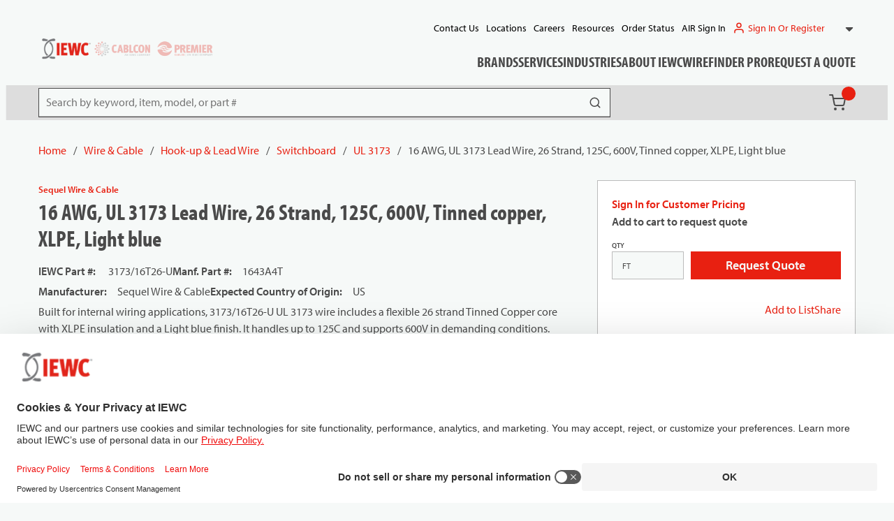

--- FILE ---
content_type: text/html; charset=utf-8
request_url: https://www.iewc.com/catalog/wire-and-cable/hook-up-and-lead-wire/switchboard/ul-3173/3173-slsh-16t26-u
body_size: 99640
content:
<!DOCTYPE html><html lang="en-us"><head><link rel="preconnect" href="https://www.googletagmanager.com"/><script id="headTrackingScript">
            dataLayer = [{
                'Authentication State': 'Not Logged In',
                'User ID': ''
            }];
                (function(w,d,s,l,i){w[l]=w[l]||[];w[l].push({'gtm.start':
                new Date().getTime(),event:'gtm.js'});var f=d.getElementsByTagName(s)[0],
                j=d.createElement(s),dl=l!='dataLayer'?'&l='+l:'';j.async=true;j.src=
                '//www.googletagmanager.com/gtm.js?id='+i+dl;f.parentNode.insertBefore(j,f);
            })(window, document, 'script', 'dataLayer', 'GTM-K32K3Z4');
            </script><meta charSet="utf-8"/><meta name="viewport" content="width=device-width, initial-scale=1, shrink-to-fit=no"/><title>16 AWG, UL 3173 Lead Wire, 26 Strand, 125C, 600V, Tinned copper, XLPE, Light blue | IEWC.com</title><link rel="icon" href="https://d2iompx231jv6o.cloudfront.net/userfiles/favicon-iewc.png" type="image/x-icon"/><link rel="apple-touch-icon image_src" href="https://d2iompx231jv6o.cloudfront.net/userfiles/favicon-iewc.png"/><meta property="og:type" content="website"/><meta id="ogTitle" property="og:title" content="16 AWG, UL 3173 Lead Wire, 26 Strand, 125C, 600V, Tinned copper, XLPE, Light blue | IEWC.com"/><meta id="ogImage" property="og:image" content="https://d2iompx231jv6o.cloudfront.net/userfiles/images/products/ul/_c/sa/_s/ta/nd/ar/d_/19/tc/ul_csa_standard_19tc_blue_image.jpg"/><meta id="ogUrl" property="og:url" content="https://www.iewc.com/catalog/wire-and-cable/hook-up-and-lead-wire/switchboard/ul-3173/3173-slsh-16t26-u"/><meta name="keywords" content="16 AWG, UL 3173 Lead Wire, 26 Strand, 125C, 600V, Tinned copper, XLPE, Light blue 3173/16T26-U"/><meta name="description" content="16 AWG, UL 3173 Lead Wire, 26 Strand, 125C, 600V, Tinned copper, XLPE, Light blue"/><link rel="canonical" href="https://www.iewc.com/product/3173-slsh-16t26-u"/><base href="/"/><link href="/staticContent/fonts/fontstylesheet.css" rel="preload" as="style" type="text/css"/><link href="/staticContent/fonts/fontstylesheet.css" rel="stylesheet" type="text/css"/><style data-styled="" data-styled-version="5.3.5">.bQETux .wrapper{gap:5px;}/*!sc*/
.gCcBVh{display:-webkit-inline-box;display:-webkit-inline-flex;display:-ms-inline-flexbox;display:inline-flex;padding:6px 0;}/*!sc*/
.joMOVo{position:relative;cursor:pointer;width:100%;height:100%;display:-webkit-box;display:-webkit-flex;display:-ms-flexbox;display:flex;-webkit-align-items:center;-webkit-box-align:center;-ms-flex-align:center;align-items:center;-webkit-box-pack:end;-webkit-justify-content:flex-end;-ms-flex-pack:end;justify-content:flex-end;gap:10px;}/*!sc*/
.joMOVo button:focus{outline:none !important;}/*!sc*/
.bTyZRx{display:-webkit-box;display:-webkit-flex;display:-ms-flexbox;display:flex;-webkit-box-pack:justify;-webkit-justify-content:space-between;-ms-flex-pack:justify;justify-content:space-between;-webkit-align-items:flex-end;-webkit-box-align:flex-end;-ms-flex-align:flex-end;align-items:flex-end;padding:20px 0;}/*!sc*/
@media screen and (min-width:1024px){.bTyZRx{padding:0 0 20px;}}/*!sc*/
.jQAsyl{display:-webkit-box;display:-webkit-flex;display:-ms-flexbox;display:flex;-webkit-box-pack:start;-webkit-justify-content:flex-start;-ms-flex-pack:start;justify-content:flex-start;-webkit-align-items:center;-webkit-box-align:center;-ms-flex-align:center;align-items:center;gap:5px;-webkit-flex-wrap:nowrap;-ms-flex-wrap:nowrap;flex-wrap:nowrap;padding:0;margin:0 24px;-webkit-box-flex:1;-webkit-flex-grow:1;-ms-flex-positive:1;flex-grow:1;text-align:left;}/*!sc*/
@media screen and (min-width:768px){.jQAsyl{margin:0;min-width:300px;}}/*!sc*/
.jQAsyl img{height:25px;width:60px;margin:0;aspect-ratio:16/9;object-fit:contain;max-width:60px;}/*!sc*/
@media screen and (min-width:768px){.jQAsyl img{width:80px;height:calc(25px * 2);max-height:50px;max-width:80px;}}/*!sc*/
.dxBEVG{max-width:110px;max-height:110px;}/*!sc*/
.TTiMA .img{opacity:0.3;}/*!sc*/
.dxnmOP{text-align:right;padding:0;}/*!sc*/
.BgYHY{display:-webkit-box;display:-webkit-flex;display:-ms-flexbox;display:flex;gap:40px;margin-right:0;padding:0;}/*!sc*/
.BgYHY.BgYHY.BgYHY.BgYHY *{color:#4A4A4A;}/*!sc*/
.kamSeM{background-color:#dddddd;color:#4A4A4A;display:-webkit-box;display:-webkit-flex;display:-ms-flexbox;display:flex;}/*!sc*/
@media screen and (min-width:1024px){.kamSeM{position:relative;}.kamSeM::before{content:"";background-color:#dddddd;border:1px solid #dddddd;position:absolute;height:100%;width:calc(100vw - 1.1rem);left:50%;-webkit-transform:translateX(-50%);-ms-transform:translateX(-50%);transform:translateX(-50%);}}/*!sc*/
.ljmOwW .menu-item{background:#e82011;}/*!sc*/
.ljmOwW .menu-item span{font-size:15px;color:#fff;}/*!sc*/
.ljmOwW .menu-item:hover span{color:#fff;}/*!sc*/
.ljmOwW .quick-order-link span{font-size:12px;}/*!sc*/
.iFDVIv{display:-webkit-box;display:-webkit-flex;display:-ms-flexbox;display:flex;-webkit-box-pack:end;-webkit-justify-content:flex-end;-ms-flex-pack:end;justify-content:flex-end;padding:0 20px 0 0;}/*!sc*/
.HlkjZ{color:#F6F9F8;padding:0 16px 0 45px;display:-webkit-box;display:-webkit-flex;display:-ms-flexbox;display:flex;-webkit-box-pack:left;-webkit-justify-content:left;-ms-flex-pack:left;justify-content:left;}/*!sc*/
.HlkjZ.container--isc{-webkit-box-pack:start;-webkit-justify-content:flex-start;-ms-flex-pack:start;justify-content:flex-start;gap:15px;}/*!sc*/
@media screen and (min-width:1024px){.HlkjZ.container--isc{padding:0;-webkit-box-pack:justify;-webkit-justify-content:space-between;-ms-flex-pack:justify;justify-content:space-between;}.HlkjZ.container--isc.container--compact-header{gap:7px;}}/*!sc*/
.iKInfS{position:relative;overflow:visible;display:-webkit-box;display:-webkit-flex;display:-ms-flexbox;display:flex;}/*!sc*/
.iKInfS:hover span + div,.iKInfS:hover button + div{display:block;}/*!sc*/
.iKInfS.item-wrapper--search{min-width:600px;-webkit-align-items:center;-webkit-box-align:center;-ms-flex-align:center;align-items:center;}/*!sc*/
@media screen and (min-width:1024px){.iKInfS.item-wrapper--search{min-width:calc(1170px * 0.5);}}/*!sc*/
@media screen and (min-width:1200px){.iKInfS.item-wrapper--search{min-width:calc(1170px * 0.7);}}/*!sc*/
.gboOMF{position:relative;-webkit-flex:1 1 auto;-ms-flex:1 1 auto;flex:1 1 auto;min-width:90px;}/*!sc*/
.gboOMF.left-aligned.sc-bczRLJ.left-aligned.sc-bczRLJ.left-aligned.sc-bczRLJ.left-aligned .FormInputWrapper-sc-14937tt{-webkit-flex:1 1 50% !important;-ms-flex:1 1 50% !important;flex:1 1 50% !important;margin:0;}/*!sc*/
.gboOMF.left-aligned.sc-bczRLJ.left-aligned.sc-bczRLJ.left-aligned.sc-bczRLJ.left-aligned .FormFieldStyle-sc-1jq61cy{display:-webkit-box;display:-webkit-flex;display:-ms-flexbox;display:flex;-webkit-flex-direction:row;-ms-flex-direction:row;flex-direction:row;-webkit-align-items:center;-webkit-box-align:center;-ms-flex-align:center;align-items:center;-webkit-box-pack:end;-webkit-justify-content:flex-end;-ms-flex-pack:end;justify-content:flex-end;gap:10px;}/*!sc*/
.gboOMF.left-aligned.sc-bczRLJ.left-aligned.sc-bczRLJ.left-aligned.sc-bczRLJ.left-aligned .FormFieldStyle-sc-1jq61cy label{-webkit-flex:1 1 45%;-ms-flex:1 1 45%;flex:1 1 45%;padding:0;text-align:right;}/*!sc*/
.gboOMF.top-aligned label{margin:0;font-size:10px;text-transform:uppercase;font-weight:600;margin-bottom:-15px;padding-top:10px;}/*!sc*/
.dzuiCO{position:absolute;height:40px;width:100%;max-width:250px;pointer-events:none;}/*!sc*/
.ePJAeG{margin-top:30px;text-align:center;}/*!sc*/
.bURa-dB{width:100%;}/*!sc*/
@media screen and (max-width:767px){.bURa-dB{height:24px;}}/*!sc*/
@media screen and (min-width:768px){.bURa-dB{height:24px;}}/*!sc*/
.cLRWdB{width:100%;}/*!sc*/
@media screen and (max-width:767px){.cLRWdB{height:40px;}}/*!sc*/
@media screen and (min-width:768px){.cLRWdB{height:40px;}}/*!sc*/
.cowONy{margin-bottom:15px;}/*!sc*/
.hbsxel{padding:10px 15px 30px;}/*!sc*/
.XVNsu{position:relative;-webkit-box-pack:center;-webkit-justify-content:center;-ms-flex-pack:center;justify-content:center;-webkit-align-items:center;-webkit-box-align:center;-ms-flex-align:center;align-items:center;display:-webkit-box;display:-webkit-flex;display:-ms-flexbox;display:flex;-webkit-box-pack:flax-start;-webkit-justify-content:flax-start;-ms-flex-pack:flax-start;justify-content:flax-start;}/*!sc*/
.iNuFMN{min-height:300px;margin:10px 0;display:-webkit-box;display:-webkit-flex;display:-ms-flexbox;display:flex;-webkit-align-items:center;-webkit-box-align:center;-ms-flex-align:center;align-items:center;-webkit-box-pack:center;-webkit-justify-content:center;-ms-flex-pack:center;justify-content:center;}/*!sc*/
.iNuFMN img{height:auto;max-width:100%;}/*!sc*/
.kPKJCx{width:100%;}/*!sc*/
@media screen and (max-width:767px){.kPKJCx{height:20px;}}/*!sc*/
@media screen and (min-width:768px){.kPKJCx{height:20px;}}/*!sc*/
@media screen and (max-width:767px){.jfwdBS{text-align:center;width:100%;}}/*!sc*/
@media screen and (min-width:768px){.jfwdBS{width:calc(100% - 20px);}}/*!sc*/
.bsVCny .wrapper h5{font-size:29px;text-align:left;}/*!sc*/
.iBRVzZ{width:100%;}/*!sc*/
@media screen and (max-width:767px){.iBRVzZ{height:8px;}}/*!sc*/
@media screen and (min-width:768px){.iBRVzZ{height:8px;}}/*!sc*/
.kOBNRL{-webkit-flex-direction:row;-ms-flex-direction:row;flex-direction:row;width:100%;padding:10px 0;display:-webkit-box;display:-webkit-flex;display:-ms-flexbox;display:flex;-webkit-flex-wrap:wrap;-ms-flex-wrap:wrap;flex-wrap:wrap;-webkit-align-items:flex-start;-webkit-box-align:flex-start;-ms-flex-align:flex-start;align-items:flex-start;}/*!sc*/
.cIjIem{-webkit-flex-basis:calc(12.5% - 20px);-ms-flex-preferred-size:calc(12.5% - 20px);flex-basis:calc(12.5% - 20px);-webkit-box-flex:1;-webkit-flex-grow:1;-ms-flex-positive:1;flex-grow:1;padding:1px 18px 0 0;margin-right:5px;-webkit-flex-shrink:0;-ms-flex-negative:0;flex-shrink:0;}/*!sc*/
.exXptP{text-align:left;text-transform:uppercase;padding:10px 0;}/*!sc*/
.exXptP .TypographyStyle-sc-11lquxl{text-transform:none;}/*!sc*/
.sc-bczRLJ a.list-link.sc-bczRLJ a.list-link.sc-bczRLJ a.list-link.sc-bczRLJ a.list-link span{color:#4A4A4A;}/*!sc*/
.OTsSY{font-weight:bold;}/*!sc*/
.sc-bczRLJ > a.list-title.sc-bczRLJ > a.list-title.sc-bczRLJ > a.list-title.sc-bczRLJ > a.list-title span{color:#4A4A4A;}/*!sc*/
.OTsSY > a.list-title .TypographyStyle-sc-11lquxl{color:#4A4A4A;text-transform:none;font-family:'myriad-pro-condensed',sans-serif;font-size:24px;line-height:30px;font-weight:700;}/*!sc*/
@media screen and (min-width:768px){.OTsSY > a.list-title .TypographyStyle-sc-11lquxl{font-size:29px;line-height:35px;}}/*!sc*/
.iHiGIK{padding:1px 0 0 0;}/*!sc*/
.joZIMB .list-title{font-size:20px;}/*!sc*/
.ieIakb{width:100%;z-index:1;background-color:#DDDDDD;}/*!sc*/
.ieIakb::before{content:"";position:absolute;top:0;right:0;left:50%;width:calc(100vw - 1.1rem);-webkit-transform:translateX(-50%);-ms-transform:translateX(-50%);transform:translateX(-50%);height:100%;z-index:-1;}/*!sc*/
.ieIakb > [class*="Wrapper-sc"]{display:-webkit-box;display:-webkit-flex;display:-ms-flexbox;display:flex;position:relative;z-index:1;}/*!sc*/
@media screen and (min-width:768px){.ieIakb > [class*="Wrapper-sc"]{-webkit-box-pack:justify;-webkit-justify-content:space-between;-ms-flex-pack:justify;justify-content:space-between;-webkit-align-items:center;-webkit-box-align:center;-ms-flex-align:center;align-items:center;}}/*!sc*/
@media screen and (max-width:767px){.ieIakb > [class*="Wrapper-sc"]{-webkit-flex-direction:column;-ms-flex-direction:column;flex-direction:column;-webkit-box-pack:center;-webkit-justify-content:center;-ms-flex-pack:center;justify-content:center;-webkit-align-items:flex-start;-webkit-box-align:flex-start;-ms-flex-align:flex-start;align-items:flex-start;}}/*!sc*/
@media screen and (max-width:767px){.ieIakb{padding:20px 0;}}/*!sc*/
.ieIakb::before{background-color:#DDDDDD;}/*!sc*/
.hrzvhs{text-align:right;text-transform:uppercase;padding:10px 0;}/*!sc*/
.hrzvhs .TypographyStyle-sc-11lquxl{text-transform:none;}/*!sc*/
.sc-bczRLJ a.list-link.sc-bczRLJ a.list-link.sc-bczRLJ a.list-link.sc-bczRLJ a.list-link span{color:#4A4A4A;}/*!sc*/
.bqfrMN{display:inline-block;padding:1px 18px 0 0;}/*!sc*/
.bqfrMN:last-child{padding:1px 0 0 0;}/*!sc*/
data-styled.g1[id="sc-bczRLJ"]{content:"bQETux,gCcBVh,joMOVo,bTyZRx,jQAsyl,iYvjLD,dxBEVG,TTiMA,kEeNDb,dxnmOP,cASNSm,BgYHY,kamSeM,ljmOwW,iFDVIv,HlkjZ,iKInfS,mBxHa,gboOMF,dzuiCO,ePJAeG,bURa-dB,cLRWdB,cowONy,hbsxel,XVNsu,iNuFMN,kPKJCx,kkAHce,jfwdBS,bsVCny,iBRVzZ,gFUCSk,kOBNRL,cIjIem,kamgmI,exXptP,OTsSY,iHiGIK,joZIMB,bHmEyT,ieIakb,hrzvhs,bqfrMN,"}/*!sc*/
.bvELKC{background:transparent;border:none;cursor:pointer;display:-webkit-box;display:-webkit-flex;display:-ms-flexbox;display:flex;-webkit-align-items:center;-webkit-box-align:center;-ms-flex-align:center;align-items:center;font:inherit;color:inherit;padding:0;text-align:unset;-webkit-text-decoration:none;text-decoration:none;display:-webkit-inline-box;display:-webkit-inline-flex;display:-ms-inline-flexbox;display:inline-flex;position:relative;}/*!sc*/
.bvELKC:disabled{cursor:not-allowed;}/*!sc*/
.bvELKC:focus{outline-color:#09f;outline-style:solid;outline-width:2px;}/*!sc*/
.bvELKC:hover.StyledButton-sc-1y32st:hover.StyledButton-sc-1y32st:hover.StyledButton-sc-1y32st:hover span{-webkit-text-decoration:underline;text-decoration:underline;text-underline-offset:2px;color:#e82011;}/*!sc*/
.bvELKC.list-link.StyledButton-sc-1y32st.list-link.StyledButton-sc-1y32st.list-link.StyledButton-sc-1y32st.list-link span,.bvELKC.list-title.bvELKC.list-title.bvELKC.list-title.bvELKC.list-title span,.bvELKC.navigation-list-link.bvELKC.navigation-list-link.bvELKC.navigation-list-link.bvELKC.navigation-list-link span{color:#000;}/*!sc*/
.bvELKC.list-link.StyledButton-sc-1y32st.list-link.StyledButton-sc-1y32st.list-link.StyledButton-sc-1y32st.list-link span:hover,.bvELKC.list-title.bvELKC.list-title.bvELKC.list-title.bvELKC.list-title span:hover,.bvELKC.navigation-list-link.bvELKC.navigation-list-link.bvELKC.navigation-list-link.bvELKC.navigation-list-link span:hover{color:#000;}/*!sc*/
.elTZEE{background:transparent;border:none;cursor:pointer;display:-webkit-box;display:-webkit-flex;display:-ms-flexbox;display:flex;-webkit-align-items:center;-webkit-box-align:center;-ms-flex-align:center;align-items:center;font:inherit;color:inherit;padding:0;text-align:unset;-webkit-text-decoration:none;text-decoration:none;margin-left:10px;}/*!sc*/
.elTZEE:disabled{cursor:not-allowed;}/*!sc*/
.elTZEE:focus{outline-color:#09f;outline-style:solid;outline-width:2px;}/*!sc*/
.InYyM{background:transparent;border:none;cursor:pointer;display:-webkit-box;display:-webkit-flex;display:-ms-flexbox;display:flex;-webkit-align-items:center;-webkit-box-align:center;-ms-flex-align:center;align-items:center;font:inherit;color:inherit;padding:0;text-align:unset;-webkit-text-decoration:none;text-decoration:none;display:-webkit-inline-box;display:-webkit-inline-flex;display:-ms-inline-flexbox;display:inline-flex;position:relative;height:50px;padding:0 4px 0 10px;position:relative;}/*!sc*/
.InYyM:disabled{cursor:not-allowed;}/*!sc*/
.InYyM:focus{outline-color:#09f;outline-style:solid;outline-width:2px;}/*!sc*/
.InYyM:hover.StyledButton-sc-1y32st:hover.StyledButton-sc-1y32st:hover.StyledButton-sc-1y32st:hover span{-webkit-text-decoration:underline;text-decoration:underline;text-underline-offset:2px;color:#e82011;}/*!sc*/
.InYyM.list-link.StyledButton-sc-1y32st.list-link.StyledButton-sc-1y32st.list-link.StyledButton-sc-1y32st.list-link span,.InYyM.list-title.InYyM.list-title.InYyM.list-title.InYyM.list-title span,.InYyM.navigation-list-link.InYyM.navigation-list-link.InYyM.navigation-list-link.InYyM.navigation-list-link span{color:#000;}/*!sc*/
.InYyM.list-link.StyledButton-sc-1y32st.list-link.StyledButton-sc-1y32st.list-link.StyledButton-sc-1y32st.list-link span:hover,.InYyM.list-title.InYyM.list-title.InYyM.list-title.InYyM.list-title span:hover,.InYyM.navigation-list-link.InYyM.navigation-list-link.InYyM.navigation-list-link.InYyM.navigation-list-link span:hover{color:#000;}/*!sc*/
.InYyM .IconWrapper-sc-1y9kqb7{margin:0;}/*!sc*/
.InYyM.cartLink-compact:hover.StyledButton-sc-1y32st.cartLink-compact:hover.StyledButton-sc-1y32st.cartLink-compact:hover.StyledButton-sc-1y32st.cartLink-compact:hover span{-webkit-text-decoration:none;text-decoration:none;color:#EEEEEE;}/*!sc*/
.InYyM:hover.StyledButton-sc-1y32st:hover.StyledButton-sc-1y32st:hover.StyledButton-sc-1y32st:hover span{-webkit-text-decoration:none;text-decoration:none;}/*!sc*/
.InYyM:hover.StyledButton-sc-1y32st:hover.StyledButton-sc-1y32st:hover.StyledButton-sc-1y32st:hover span[data-test-selector="cartLinkQuantityContainer"]{color:transparent;}/*!sc*/
.InYyM svg{color:#4A4A4A;}/*!sc*/
.kUXsUo{background:transparent;border:none;cursor:pointer;display:-webkit-box;display:-webkit-flex;display:-ms-flexbox;display:flex;-webkit-align-items:center;-webkit-box-align:center;-ms-flex-align:center;align-items:center;font:inherit;color:inherit;padding:0;text-align:unset;-webkit-text-decoration:none;text-decoration:none;}/*!sc*/
.kUXsUo:disabled{cursor:not-allowed;}/*!sc*/
.kUXsUo:focus{outline-color:#09f;outline-style:solid;outline-width:2px;}/*!sc*/
.rijgg{background:transparent;border:none;cursor:pointer;display:-webkit-box;display:-webkit-flex;display:-ms-flexbox;display:flex;-webkit-align-items:center;-webkit-box-align:center;-ms-flex-align:center;align-items:center;font:inherit;color:inherit;padding:0;text-align:unset;-webkit-text-decoration:none;text-decoration:none;width:auto;}/*!sc*/
.rijgg:disabled{cursor:not-allowed;}/*!sc*/
.rijgg:focus{outline-color:#09f;outline-style:solid;outline-width:2px;}/*!sc*/
data-styled.g3[id="StyledButton-sc-1y32st"]{content:"bvELKC,elTZEE,InYyM,kUXsUo,rijgg,"}/*!sc*/
.eeyvdd{color:#4A4A4A;display:-webkit-inline-box;display:-webkit-inline-flex;display:-ms-inline-flexbox;display:inline-flex;-webkit-align-items:center;-webkit-box-align:center;-ms-flex-align:center;align-items:center;height:22px;width:22px;}/*!sc*/
.eeyvdd svg{height:22px;width:22px;}/*!sc*/
.ipGwdS{color:#4A4A4A;display:-webkit-inline-box;display:-webkit-inline-flex;display:-ms-inline-flexbox;display:inline-flex;-webkit-align-items:center;-webkit-box-align:center;-ms-flex-align:center;align-items:center;height:18px;width:18px;display:inline-block;color:#4A4A4A !important;}/*!sc*/
.ipGwdS svg{height:18px;width:18px;}/*!sc*/
.ipGwdS svg{fill:#4A4A4A;}/*!sc*/
.hVZvWF{color:#4A4A4A;display:-webkit-inline-box;display:-webkit-inline-flex;display:-ms-inline-flexbox;display:inline-flex;-webkit-align-items:center;-webkit-box-align:center;-ms-flex-align:center;align-items:center;height:24px;width:24px;}/*!sc*/
.hVZvWF svg{height:24px;width:24px;}/*!sc*/
.awpCp{color:#4A4A4A;display:-webkit-inline-box;display:-webkit-inline-flex;display:-ms-inline-flexbox;display:inline-flex;-webkit-align-items:center;-webkit-box-align:center;-ms-flex-align:center;align-items:center;height:18px;width:18px;}/*!sc*/
.awpCp svg{height:18px;width:18px;}/*!sc*/
.cFTvQb{display:-webkit-inline-box;display:-webkit-inline-flex;display:-ms-inline-flexbox;display:inline-flex;-webkit-align-items:center;-webkit-box-align:center;-ms-flex-align:center;align-items:center;height:px;width:px;}/*!sc*/
.cFTvQb svg{height:px;width:px;}/*!sc*/
.fwVxFO{color:#4A4A4A;display:-webkit-inline-box;display:-webkit-inline-flex;display:-ms-inline-flexbox;display:inline-flex;-webkit-align-items:center;-webkit-box-align:center;-ms-flex-align:center;align-items:center;height:24px;width:24px;margin-left:1px;margin-right:10px;}/*!sc*/
.fwVxFO svg{height:24px;width:24px;}/*!sc*/
.ZaijQ{color:#e82011;display:-webkit-inline-box;display:-webkit-inline-flex;display:-ms-inline-flexbox;display:inline-flex;-webkit-align-items:center;-webkit-box-align:center;-ms-flex-align:center;align-items:center;height:24px;width:24px;margin-right:10px;}/*!sc*/
.ZaijQ svg{height:24px;width:24px;}/*!sc*/
.iqeIRX{color:#4A4A4A;display:-webkit-inline-box;display:-webkit-inline-flex;display:-ms-inline-flexbox;display:inline-flex;-webkit-align-items:center;-webkit-box-align:center;-ms-flex-align:center;align-items:center;height:30px;width:30px;margin:5px;}/*!sc*/
.iqeIRX svg{height:30px;width:30px;}/*!sc*/
data-styled.g4[id="IconWrapper-sc-1y9kqb7"]{content:"eeyvdd,ipGwdS,hVZvWF,awpCp,cFTvQb,fwVxFO,ZaijQ,iqeIRX,"}/*!sc*/
.iTmLUk{font-size:12px;padding-left:15px;display:none;}/*!sc*/
@media print{.iTmLUk{display:block;}}/*!sc*/
.giRvFX{font-size:18px;font-weight:600;font-family:'myriad-pro',sans-serif;}/*!sc*/
.ipopxt{color:#4A4A4A;line-height:26px;font-size:14px;text-transform:none;font-weight:400;font-family:'myriad-pro',sans-serif;}/*!sc*/
.eTojAy{text-transform:uppercase;margin-left:10px;max-width:150px;}/*!sc*/
.bXdQdX{color:#4A4A4A;line-height:26px;font-size:16px;text-transform:none;font-weight:400;font-family:'myriad-pro',sans-serif;}/*!sc*/
.cheYRz{color:#4A4A4A;line-height:27px;font-size:21px;text-transform:none;font-weight:700;font-family:'myriad-pro-condensed',sans-serif;margin-bottom:1rem;display:block;margin:0;text-transform:uppercase;}/*!sc*/
@media screen and (max-width:767px){.cheYRz{font-size:14px;line-height:16.8px;}}/*!sc*/
.kiQtwS{color:#4A4A4A;line-height:26px;font-size:16px;text-transform:none;font-weight:400;font-family:'myriad-pro',sans-serif;}/*!sc*/
.kiQtwS.kiQtwS.kiQtwS.kiQtwS span[data-test-selector="cartLinkQuantityContainer"]{color:transparent;}/*!sc*/
.kiQtwS.kiQtwS.kiQtwS.kiQtwS span[data-test-selector="cartLinkQuantityContainer"]:hover{color:transparent;}/*!sc*/
.kiQtwS.kiQtwS.kiQtwS.kiQtwS span[data-test-selector="cartLinkQuantity"]{color:#fff;font-size:12px;}/*!sc*/
.cJBTBc{color:#fff;border-radius:50%;min-width:20px;display:-webkit-box;display:-webkit-flex;display:-ms-flexbox;display:flex;height:20px;margin:0;position:absolute;top:2px;right:0;text-align:center;-webkit-box-pack:center;-webkit-justify-content:center;-ms-flex-pack:center;justify-content:center;-webkit-align-items:center;-webkit-box-align:center;-ms-flex-align:center;align-items:center;font-size:12px;font-weight:600;color:#fff !important;background-color:#e82011;}/*!sc*/
.cJBTBc:hover{-webkit-text-decoration:none;text-decoration:none;color:#fff !important;}/*!sc*/
.eFCFmP{display:none;}/*!sc*/
@media screen and (max-width:1023px){.eFCFmP{border-radius:50%;min-width:20px;display:-webkit-box;display:-webkit-flex;display:-ms-flexbox;display:flex;height:20px;margin:0;position:absolute;top:2px;left:80%;text-align:center;-webkit-box-pack:center;-webkit-justify-content:center;-ms-flex-pack:center;justify-content:center;-webkit-align-items:center;-webkit-box-align:center;-ms-flex-align:center;align-items:center;font-size:12px;font-weight:600;color:#fff !important;background-color:#e82011;}.eFCFmP:hover{-webkit-text-decoration:none;text-decoration:none;color:#fff !important;}}/*!sc*/
.QBfpl{color:#4A4A4A;line-height:26px;font-size:14;text-transform:none;font-weight:400;font-family:'myriad-pro',sans-serif;}/*!sc*/
.dsnxcU{font-size:14;}/*!sc*/
.dGlrNT{color:#4A4A4A;line-height:26px;font-size:16px;text-transform:none;font-weight:400;font-family:'myriad-pro',sans-serif;margin-bottom:1rem;display:block;}/*!sc*/
.iwfdyp{font-weight:bold;white-space:normal;}/*!sc*/
.fKGIAl{color:#4A4A4A;font-size:15px;font-weight:700;font-size:16px;line-height:26px;}/*!sc*/
@media screen and (min-width:768px){.fKGIAl{font-size:16px;line-height:26px;}}/*!sc*/
[disabled] .TypographyStyle-sc-11lquxl{color:#74797C;}/*!sc*/
.etXhCk{color:#74797c;line-height:26px;font-size:16px;text-transform:none;font-weight:400;font-family:'myriad-pro',sans-serif;margin-bottom:1rem;display:block;margin:0;}/*!sc*/
.iwSGMC{color:#4A4A4A;line-height:26px;font-size:13px;text-transform:none;font-weight:600;font-family:'myriad-pro',sans-serif;width:100%;overflow-wrap:break-word;word-wrap:break-word;-ms-word-break:break-all;word-break:break-all;word-break:break-word;}/*!sc*/
.feJIaq{color:#4A4A4A;line-height:38px;font-size:32px;text-transform:none;font-weight:700;font-family:'myriad-pro-condensed',sans-serif;margin-bottom:1rem;display:block;}/*!sc*/
@media screen and (max-width:767px){.feJIaq{font-size:29px;line-height:35px;}}/*!sc*/
.feJIaq[data-test-selector="PageTitle"]{font-size:32px;line-height:38px;}/*!sc*/
@media screen and (min-width:768px){.feJIaq[data-test-selector="PageTitle"]{font-size:38px;line-height:44px;}}/*!sc*/
.fNvNrO{font-size:16px;margin-bottom:5px;}/*!sc*/
.iEudhm{font-size:16px;font-weight:bold;margin-right:15px;}/*!sc*/
.iLQiPx{vertical-align:super;}/*!sc*/
.ctApNa{color:#4A4A4A;line-height:26px;font-size:16px;text-transform:none;font-weight:bold;font-family:'myriad-pro',sans-serif;}/*!sc*/
.hXwBBx{font-weight:bold;}/*!sc*/
.hLaKyr{font-weight:700;}/*!sc*/
.dkTtL{color:#4A4A4A;line-height:27px;font-size:21px;text-transform:none;font-weight:700;font-family:'myriad-pro-condensed',sans-serif;margin-bottom:1rem;display:block;}/*!sc*/
@media screen and (max-width:767px){.dkTtL{font-size:14px;line-height:16.8px;}}/*!sc*/
.bEgfqq{color:#4A4A4A;line-height:35px;font-size:29px;text-transform:none;font-weight:700;font-family:'myriad-pro-condensed',sans-serif;}/*!sc*/
.bEgfqq .TypographyStyle-sc-11lquxl{font-size:24px;line-height:30px;}/*!sc*/
@media screen and (min-width:768px){.bEgfqq .TypographyStyle-sc-11lquxl{font-size:29px;line-height:35px;}}/*!sc*/
.bdWPIN{color:#4A4A4A;line-height:26px;font-size:16px;text-transform:none;font-weight:400;font-family:'myriad-pro',sans-serif;margin-bottom:1rem;display:block;padding:10px 0;color:#000000;}/*!sc*/
data-styled.g5[id="TypographyStyle-sc-11lquxl"]{content:"iTmLUk,giRvFX,ipopxt,eTojAy,bXdQdX,cheYRz,kiQtwS,cJBTBc,eFCFmP,QBfpl,dsnxcU,dGlrNT,iwfdyp,fKGIAl,etXhCk,iwSGMC,feJIaq,fNvNrO,iEudhm,iLQiPx,ctApNa,hXwBBx,bLpGkr,hLaKyr,dkTtL,bEgfqq,bdWPIN,"}/*!sc*/
.iVbfrB{overflow:hidden;text-overflow:ellipsis;white-space:nowrap;margin-left:10px;max-width:150px;}/*!sc*/
data-styled.g6[id="TypographyEllipsisStyle-sc-rordr6"]{content:"iVbfrB,"}/*!sc*/
.iPIKYc{width:100%;position:relative;}/*!sc*/
.iPIKYc .sc-gsnTZi,.iPIKYc .FormFieldClickable-sc-1getfw6{position:absolute;box-sizing:border-box;}/*!sc*/
.iPIKYc .FormFieldClickable-sc-1getfw6{top:0;right:0;width:40px;height:40px;padding:10px;}/*!sc*/
.iPIKYc .sc-gsnTZi{pointer-events:none;top:2px;right:2px;width:36px;height:36px;padding:8px;border-radius:100%;}/*!sc*/
.iPIKYc input,.iPIKYc input:not(.react-datetime-picker__inputGroup__input),.iPIKYc select,.iPIKYc select:not(.react-datetime-picker__inputGroup__input),.iPIKYc .react-datetime-picker{font-size:16px;line-height:26px;padding:0 8px;border:1px solid #4a4a4a;background:#fff;}/*!sc*/
@media screen and (min-width:768px){.iPIKYc input,.iPIKYc input:not(.react-datetime-picker__inputGroup__input),.iPIKYc select,.iPIKYc select:not(.react-datetime-picker__inputGroup__input),.iPIKYc .react-datetime-picker{font-size:16px;line-height:26px;}}/*!sc*/
.iPIKYc input .react-datetime-picker__inputGroup__input,.iPIKYc input:not(.react-datetime-picker__inputGroup__input) .react-datetime-picker__inputGroup__input,.iPIKYc select .react-datetime-picker__inputGroup__input,.iPIKYc select:not(.react-datetime-picker__inputGroup__input) .react-datetime-picker__inputGroup__input,.iPIKYc .react-datetime-picker .react-datetime-picker__inputGroup__input{padding:0 2px 0;}/*!sc*/
.iPIKYc input .react-datetime-picker__inputGroup__input:focus,.iPIKYc input:not(.react-datetime-picker__inputGroup__input) .react-datetime-picker__inputGroup__input:focus,.iPIKYc select .react-datetime-picker__inputGroup__input:focus,.iPIKYc select:not(.react-datetime-picker__inputGroup__input) .react-datetime-picker__inputGroup__input:focus,.iPIKYc .react-datetime-picker .react-datetime-picker__inputGroup__input:focus{padding:0 2px 0;}/*!sc*/
.iPIKYc input:focus,.iPIKYc input:not(.react-datetime-picker__inputGroup__input):focus,.iPIKYc select:focus,.iPIKYc select:not(.react-datetime-picker__inputGroup__input):focus,.iPIKYc .react-datetime-picker:focus{border-color:#dddddd;padding:0 16px;}/*!sc*/
.iPIKYc input:disabled,.iPIKYc input:not(.react-datetime-picker__inputGroup__input):disabled,.iPIKYc select:disabled,.iPIKYc select:not(.react-datetime-picker__inputGroup__input):disabled,.iPIKYc .react-datetime-picker:disabled{color:#dddddd;background:#fff;border:1px solid #dddddd;}/*!sc*/
.iPIKYc input:disabled::-webkit-input-placeholder,.iPIKYc input:not(.react-datetime-picker__inputGroup__input):disabled::-webkit-input-placeholder,.iPIKYc select:disabled::-webkit-input-placeholder,.iPIKYc select:not(.react-datetime-picker__inputGroup__input):disabled::-webkit-input-placeholder,.iPIKYc .react-datetime-picker:disabled::-webkit-input-placeholder{color:#dddddd;}/*!sc*/
.iPIKYc input:disabled::-moz-placeholder,.iPIKYc input:not(.react-datetime-picker__inputGroup__input):disabled::-moz-placeholder,.iPIKYc select:disabled::-moz-placeholder,.iPIKYc select:not(.react-datetime-picker__inputGroup__input):disabled::-moz-placeholder,.iPIKYc .react-datetime-picker:disabled::-moz-placeholder{color:#dddddd;}/*!sc*/
.iPIKYc input:disabled:-ms-input-placeholder,.iPIKYc input:not(.react-datetime-picker__inputGroup__input):disabled:-ms-input-placeholder,.iPIKYc select:disabled:-ms-input-placeholder,.iPIKYc select:not(.react-datetime-picker__inputGroup__input):disabled:-ms-input-placeholder,.iPIKYc .react-datetime-picker:disabled:-ms-input-placeholder{color:#dddddd;}/*!sc*/
.iPIKYc input:disabled::placeholder,.iPIKYc input:not(.react-datetime-picker__inputGroup__input):disabled::placeholder,.iPIKYc select:disabled::placeholder,.iPIKYc select:not(.react-datetime-picker__inputGroup__input):disabled::placeholder,.iPIKYc .react-datetime-picker:disabled::placeholder{color:#dddddd;}/*!sc*/
.iPIKYc input:disabled + span,.iPIKYc input:not(.react-datetime-picker__inputGroup__input):disabled + span,.iPIKYc select:disabled + span,.iPIKYc select:not(.react-datetime-picker__inputGroup__input):disabled + span,.iPIKYc .react-datetime-picker:disabled + span,.iPIKYc input:disabled + span ~ span,.iPIKYc input:not(.react-datetime-picker__inputGroup__input):disabled + span ~ span,.iPIKYc select:disabled + span ~ span,.iPIKYc select:not(.react-datetime-picker__inputGroup__input):disabled + span ~ span,.iPIKYc .react-datetime-picker:disabled + span ~ span{color:#dddddd;background:transparent !important;}/*!sc*/
.iPIKYc input:disabled + span svg,.iPIKYc input:not(.react-datetime-picker__inputGroup__input):disabled + span svg,.iPIKYc select:disabled + span svg,.iPIKYc select:not(.react-datetime-picker__inputGroup__input):disabled + span svg,.iPIKYc .react-datetime-picker:disabled + span svg,.iPIKYc input:disabled + span ~ span svg,.iPIKYc input:not(.react-datetime-picker__inputGroup__input):disabled + span ~ span svg,.iPIKYc select:disabled + span ~ span svg,.iPIKYc select:not(.react-datetime-picker__inputGroup__input):disabled + span ~ span svg,.iPIKYc .react-datetime-picker:disabled + span ~ span svg{color:#dddddd;}/*!sc*/
.iPIKYc input:disabled + button svg,.iPIKYc input:not(.react-datetime-picker__inputGroup__input):disabled + button svg,.iPIKYc select:disabled + button svg,.iPIKYc select:not(.react-datetime-picker__inputGroup__input):disabled + button svg,.iPIKYc .react-datetime-picker:disabled + button svg{stroke:#dddddd;}/*!sc*/
.iPIKYc input:disabled + button span,.iPIKYc input:not(.react-datetime-picker__inputGroup__input):disabled + button span,.iPIKYc select:disabled + button span,.iPIKYc select:not(.react-datetime-picker__inputGroup__input):disabled + button span,.iPIKYc .react-datetime-picker:disabled + button span{background:transparent !important;}/*!sc*/
@media screen and (min-width:768px){.iPIKYc input,.iPIKYc input:not(.react-datetime-picker__inputGroup__input),.iPIKYc select,.iPIKYc select:not(.react-datetime-picker__inputGroup__input),.iPIKYc .react-datetime-picker{padding:0 16px;}}/*!sc*/
.iPIKYc select{font-size:16px;line-height:26px;border-color:#4a4a4a;}/*!sc*/
@media screen and (min-width:768px){.iPIKYc select{font-size:16px;line-height:26px;}}/*!sc*/
.iPIKYc select:focus{border-color:#4a4a4a;padding:0 32px 0 10px !important;}/*!sc*/
.iPIKYc select:disabled{color:#dddddd;}/*!sc*/
.iPIKYc textarea:focus{border-color:#4a4a4a;padding:0 16px;}/*!sc*/
.iPIKYc textarea:disabled{color:#dddddd;}/*!sc*/
.iPIKYc .FormFieldClickable-sc-1getfw6{width:30px;}/*!sc*/
@media screen and (min-width:768px){.iPIKYc .FormFieldClickable-sc-1getfw6{width:50px;}}/*!sc*/
.bPGNOa{width:100%;position:relative;}/*!sc*/
.bPGNOa .sc-gsnTZi,.bPGNOa .FormFieldClickable-sc-1getfw6{position:absolute;box-sizing:border-box;}/*!sc*/
.bPGNOa .FormFieldClickable-sc-1getfw6{top:0;right:0;width:40px;height:40px;padding:10px;}/*!sc*/
.bPGNOa .sc-gsnTZi{pointer-events:none;top:2px;right:2px;width:36px;height:36px;padding:8px;border-radius:100%;}/*!sc*/
.bPGNOa input[type="number"]::-webkit-outer-spin-button,.bPGNOa input[type="number"]::-webkit-inner-spin-button{-webkit-appearance:none;margin:0;}/*!sc*/
data-styled.g10[id="FormInputWrapper-sc-14937tt"]{content:"iPIKYc,bPGNOa,"}/*!sc*/
.kFolam{min-height:22px;display:inline-block;width:100%;font-size:16px;line-height:26px;}/*!sc*/
@media screen and (min-width:768px){.kFolam{font-size:16px;line-height:26px;}}/*!sc*/
[disabled] .FormFieldLabel-sc-1u5e2hi{color:#74797C;}/*!sc*/
data-styled.g11[id="FormFieldLabel-sc-1u5e2hi"]{content:"kFolam,"}/*!sc*/
.dfZWAL{margin:0;padding:0;border:0;display:-webkit-inline-box;display:-webkit-inline-flex;display:-ms-inline-flexbox;display:inline-flex;-webkit-flex-direction:column;-ms-flex-direction:column;flex-direction:column;-webkit-flex-direction:column;-ms-flex-direction:column;flex-direction:column;width:100%;width:auto;z-index:2;color:#4A4A4A;width:100%;color:#4A4A4A;border:1px solid #4A4A4A;}/*!sc*/
.dfZWAL .FormFieldLabel-sc-1u5e2hi + .FormInputWrapper-sc-14937tt,.dfZWAL .FormInputWrapper-sc-14937tt > .DescriptionWrapper-sc-83bkfw{margin-top:10px;}/*!sc*/
.dfZWAL input,.dfZWAL select,.dfZWAL .mobiusFileUpload{height:40px;}/*!sc*/
.dfZWAL input:not(.react-datetime-picker__inputGroup__input),.dfZWAL select:not(.react-datetime-picker__inputGroup__input),.dfZWAL textarea,.dfZWAL .mobiusFileUpload,.dfZWAL .react-datetime-picker{width:100%;box-sizing:border-box;padding:0 10px;font-family:inherit;font-size:15px;outline:0;-webkit-appearance:none;-moz-appearance:none;appearance:none;color:inherit;background:#F6F9F8;border-style:solid;border-width:0 0 1px 0;border-color:#BBBBBB;padding:0 10px 1px 10px;border-radius:0;font-size:16px;line-height:26px;}/*!sc*/
.dfZWAL input:not(.react-datetime-picker__inputGroup__input):disabled,.dfZWAL select:not(.react-datetime-picker__inputGroup__input):disabled,.dfZWAL textarea:disabled,.dfZWAL .mobiusFileUpload:disabled,.dfZWAL .react-datetime-picker:disabled{border-bottom-style:dotted;cursor:not-allowed;}/*!sc*/
.dfZWAL input:not(.react-datetime-picker__inputGroup__input):focus-within,.dfZWAL select:not(.react-datetime-picker__inputGroup__input):focus-within,.dfZWAL textarea:focus-within,.dfZWAL .mobiusFileUpload:focus-within,.dfZWAL .react-datetime-picker:focus-within{border-style:solid;border-width:0 0 2px 0;border-color:#09f;padding:0 10px;border-radius:0;}/*!sc*/
.dfZWAL input:not(.react-datetime-picker__inputGroup__input):focus,.dfZWAL select:not(.react-datetime-picker__inputGroup__input):focus,.dfZWAL textarea:focus,.dfZWAL .mobiusFileUpload:focus,.dfZWAL .react-datetime-picker:focus,.dfZWAL input:not(.react-datetime-picker__inputGroup__input) .focus-within,.dfZWAL select:not(.react-datetime-picker__inputGroup__input) .focus-within,.dfZWAL textarea .focus-within,.dfZWAL .mobiusFileUpload .focus-within,.dfZWAL .react-datetime-picker .focus-within{border-style:solid;border-width:0 0 2px 0;border-color:#09f;padding:0 10px;border-radius:0;}/*!sc*/
@media screen and (min-width:768px){.dfZWAL input:not(.react-datetime-picker__inputGroup__input),.dfZWAL select:not(.react-datetime-picker__inputGroup__input),.dfZWAL textarea,.dfZWAL .mobiusFileUpload,.dfZWAL .react-datetime-picker{font-size:16px;line-height:26px;}}/*!sc*/
.dfZWAL input:not(.react-datetime-picker__inputGroup__input):disabled,.dfZWAL select:not(.react-datetime-picker__inputGroup__input):disabled,.dfZWAL textarea:disabled,.dfZWAL .mobiusFileUpload:disabled,.dfZWAL .react-datetime-picker:disabled{background-color:#fff;}/*!sc*/
.dfZWAL input::-ms-clear,.dfZWAL input::-ms-reveal{display:none;}/*!sc*/
.dfZWAL textarea{border-style:solid;border-width:0 0 1px 0;border-color:#BBBBBB;padding:10px 10px 9px 10px;border-radius:0;}/*!sc*/
.dfZWAL textarea:focus{border-style:solid;border-width:0 0 2px 0;border-color:#09f;padding:10px 10px 8px 10px;border-radius:0;}/*!sc*/
.gXWLjk{margin:0;padding:0;border:0;display:-webkit-inline-box;display:-webkit-inline-flex;display:-ms-inline-flexbox;display:inline-flex;-webkit-flex-direction:column;-ms-flex-direction:column;flex-direction:column;-webkit-flex-direction:column;-ms-flex-direction:column;flex-direction:column;width:100%;margin-top:0;}/*!sc*/
.gXWLjk .FormFieldLabel-sc-1u5e2hi + .FormInputWrapper-sc-14937tt,.gXWLjk .FormInputWrapper-sc-14937tt > .DescriptionWrapper-sc-83bkfw{margin-top:10px;}/*!sc*/
.gXWLjk input,.gXWLjk select,.gXWLjk .mobiusFileUpload{height:40px;}/*!sc*/
.gXWLjk input:not(.react-datetime-picker__inputGroup__input),.gXWLjk select:not(.react-datetime-picker__inputGroup__input),.gXWLjk textarea,.gXWLjk .mobiusFileUpload,.gXWLjk .react-datetime-picker{width:100%;box-sizing:border-box;padding:0 10px;font-family:inherit;font-size:15px;outline:0;-webkit-appearance:none;-moz-appearance:none;appearance:none;color:inherit;background:#F6F9F8;border:1px solid #BBBBBB;border-radius:0;padding:0 10px 0 10px;-moz-appearance:textfield;}/*!sc*/
.gXWLjk input:not(.react-datetime-picker__inputGroup__input):disabled,.gXWLjk select:not(.react-datetime-picker__inputGroup__input):disabled,.gXWLjk textarea:disabled,.gXWLjk .mobiusFileUpload:disabled,.gXWLjk .react-datetime-picker:disabled{background:rgb(239,241,241);color:#d3d3d3;cursor:not-allowed;}/*!sc*/
.gXWLjk input:not(.react-datetime-picker__inputGroup__input):disabled + .sc-gsnTZi,.gXWLjk select:not(.react-datetime-picker__inputGroup__input):disabled + .sc-gsnTZi,.gXWLjk textarea:disabled + .sc-gsnTZi,.gXWLjk .mobiusFileUpload:disabled + .sc-gsnTZi,.gXWLjk .react-datetime-picker:disabled + .sc-gsnTZi,.gXWLjk input:not(.react-datetime-picker__inputGroup__input):disabled + button .sc-gsnTZi,.gXWLjk select:not(.react-datetime-picker__inputGroup__input):disabled + button .sc-gsnTZi,.gXWLjk textarea:disabled + button .sc-gsnTZi,.gXWLjk .mobiusFileUpload:disabled + button .sc-gsnTZi,.gXWLjk .react-datetime-picker:disabled + button .sc-gsnTZi{background:rgb(239,241,241);}/*!sc*/
.gXWLjk input:not(.react-datetime-picker__inputGroup__input):focus-within,.gXWLjk select:not(.react-datetime-picker__inputGroup__input):focus-within,.gXWLjk textarea:focus-within,.gXWLjk .mobiusFileUpload:focus-within,.gXWLjk .react-datetime-picker:focus-within{border:2px solid #09f;border-radius:0;padding:0 9px 0 9px;}/*!sc*/
.gXWLjk input:not(.react-datetime-picker__inputGroup__input):focus,.gXWLjk select:not(.react-datetime-picker__inputGroup__input):focus,.gXWLjk textarea:focus,.gXWLjk .mobiusFileUpload:focus,.gXWLjk .react-datetime-picker:focus,.gXWLjk input:not(.react-datetime-picker__inputGroup__input) .focus-within,.gXWLjk select:not(.react-datetime-picker__inputGroup__input) .focus-within,.gXWLjk textarea .focus-within,.gXWLjk .mobiusFileUpload .focus-within,.gXWLjk .react-datetime-picker .focus-within{border:2px solid #09f;border-radius:0;padding:0 9px 0 9px;}/*!sc*/
.gXWLjk input::-ms-clear,.gXWLjk input::-ms-reveal{display:none;}/*!sc*/
.gXWLjk textarea{border:1px solid #BBBBBB;border-radius:0;padding:10px 10px;}/*!sc*/
.gXWLjk textarea:focus{border:2px solid #09f;border-radius:0;padding:9px 9px;}/*!sc*/
data-styled.g12[id="FormFieldStyle-sc-1jq61cy"]{content:"dfZWAL,gXWLjk,"}/*!sc*/
.jXFJTB{cursor:pointer;font-family:inherit;min-height:40px;line-height:1;-webkit-backface-visibility:hidden;backface-visibility:hidden;-webkit-transition:all 200ms ease-in-out;transition:all 200ms ease-in-out;word-break:keep-all;padding:0 21px;background:#e82011;border:2px solid #e82011;color:#F6F9F8;margin:7px;position:absolute;-webkit-clip:rect(0,0,0,0);clip:rect(0,0,0,0);}/*!sc*/
.jXFJTB .ButtonIcon-sc-135a2j{color:#F6F9F8;}/*!sc*/
.jXFJTB:hover{background:hsl(4.199999999999989,86.3%,34.2%);border-color:hsl(4.199999999999989,86.3%,34.2%);}/*!sc*/
.jXFJTB:active{background:hsl(4.199999999999989,86.3%,19.5%);border-color:hsl(4.199999999999989,86.3%,19.5%);}/*!sc*/
.jXFJTB:disabled{background:#d3d3d3;border-color:#d3d3d3;color:#F6F9F8;}/*!sc*/
.jXFJTB:disabled{cursor:not-allowed;}/*!sc*/
.jXFJTB .ButtonIcon-sc-135a2j{position:relative;top:0.125em;}/*!sc*/
.jXFJTB:focus{outline-offset:1px;outline-color:#09f;outline-style:solid;outline-width:2px;}/*!sc*/
.jXFJTB::-moz-focus-inner{border:none;}/*!sc*/
.jXFJTB:focus{-webkit-clip:unset;clip:unset;z-index:1;}/*!sc*/
.cGksQd{cursor:pointer;font-family:inherit;min-height:40px;line-height:1;-webkit-backface-visibility:hidden;backface-visibility:hidden;-webkit-transition:all 200ms ease-in-out;transition:all 200ms ease-in-out;word-break:keep-all;padding:0 21px;border:2px solid #e82011;background:transparent;color:#e82011;display:-webkit-box;display:-webkit-flex;display:-ms-flexbox;display:flex;-webkit-align-items:center;-webkit-box-align:center;-ms-flex-align:center;align-items:center;padding:0;gap:1px;border:none;}/*!sc*/
.cGksQd .ButtonIcon-sc-135a2j{color:#e82011;}/*!sc*/
.cGksQd:not(:disabled):hover{color:hsl(4.199999999999989,86.3%,63.5%);border-color:hsl(4.199999999999989,86.3%,63.5%);}/*!sc*/
.cGksQd:not(:disabled):hover .ButtonIcon-sc-135a2j{color:hsl(4.199999999999989,86.3%,63.5%);}/*!sc*/
.cGksQd:active{color:hsl(4.199999999999989,86.3%,78.1%);border-color:hsl(4.199999999999989,86.3%,78.1%);}/*!sc*/
.cGksQd:active .ButtonIcon-sc-135a2j{color:hsl(4.199999999999989,86.3%,78.1%);}/*!sc*/
.cGksQd:disabled{color:#d3d3d3;border-color:#d3d3d3;}/*!sc*/
.cGksQd:disabled .ButtonIcon-sc-135a2j{color:#d3d3d3;}/*!sc*/
.cGksQd:disabled{cursor:not-allowed;}/*!sc*/
.cGksQd .ButtonIcon-sc-135a2j{position:relative;top:0.125em;}/*!sc*/
.cGksQd:focus{outline-offset:1px;outline-color:#09f;outline-style:solid;outline-width:2px;}/*!sc*/
.cGksQd::-moz-focus-inner{border:none;}/*!sc*/
@media screen and (min-width:1024px){.cGksQd{gap:10px;padding:0;margin-right:0;padding-left:20px !important;}}/*!sc*/
@media (max-width:768px){.cGksQd{min-height:25px;height:25px;}}/*!sc*/
.irPAoV{cursor:pointer;font-family:inherit;min-height:50px;line-height:1;-webkit-backface-visibility:hidden;backface-visibility:hidden;-webkit-transition:all 200ms ease-in-out;transition:all 200ms ease-in-out;word-break:keep-all;padding:0 21px;border-radius:25px;background:#006496;border:2px solid #006496;color:#FFFFFF;color:#4A4A4A;background:transparent;border:none;}/*!sc*/
.irPAoV .ButtonIcon-sc-135a2j{color:#FFFFFF;}/*!sc*/
.irPAoV:hover{background:hsl(200,100%,20.6%);border-color:hsl(200,100%,20.6%);}/*!sc*/
.irPAoV:active{background:hsl(200,100%,11.8%);border-color:hsl(200,100%,11.8%);}/*!sc*/
.irPAoV:disabled{background:#d3d3d3;border-color:#d3d3d3;color:#F6F9F8;}/*!sc*/
.irPAoV:disabled{cursor:not-allowed;}/*!sc*/
.irPAoV .ButtonIcon-sc-135a2j{position:relative;top:0.125em;}/*!sc*/
.irPAoV:focus{outline-offset:1px;outline-color:#09f;outline-style:solid;outline-width:2px;}/*!sc*/
.irPAoV::-moz-focus-inner{border:none;}/*!sc*/
.irPAoV svg{color:#4A4A4A;}/*!sc*/
.ixMJjm{cursor:pointer;font-family:inherit;min-height:48px;line-height:1;-webkit-backface-visibility:hidden;backface-visibility:hidden;-webkit-transition:all 200ms ease-in-out;transition:all 200ms ease-in-out;word-break:keep-all;padding:0 21px;background:#e82011;border:2px solid #e82011;color:#F6F9F8;padding:0 10px;color:#4A4A4A;background:transparent;border:none;}/*!sc*/
.ixMJjm .ButtonIcon-sc-135a2j{color:#F6F9F8;}/*!sc*/
.ixMJjm:hover{background:hsl(4.199999999999989,86.3%,34.2%);border-color:hsl(4.199999999999989,86.3%,34.2%);}/*!sc*/
.ixMJjm:active{background:hsl(4.199999999999989,86.3%,19.5%);border-color:hsl(4.199999999999989,86.3%,19.5%);}/*!sc*/
.ixMJjm:disabled{background:#d3d3d3;border-color:#d3d3d3;color:#F6F9F8;}/*!sc*/
.ixMJjm:disabled{cursor:not-allowed;}/*!sc*/
.ixMJjm .ButtonIcon-sc-135a2j{position:relative;top:0.125em;}/*!sc*/
.ixMJjm:focus{outline-offset:1px;outline-color:#09f;outline-style:solid;outline-width:2px;}/*!sc*/
.ixMJjm::-moz-focus-inner{border:none;}/*!sc*/
.ixMJjm svg{color:#4A4A4A;}/*!sc*/
.bdjRwG{cursor:pointer;font-family:inherit;min-height:40px;line-height:1;-webkit-backface-visibility:hidden;backface-visibility:hidden;-webkit-transition:all 200ms ease-in-out;transition:all 200ms ease-in-out;word-break:keep-all;padding:0 21px;background:#e82011;border:2px solid #e82011;color:#F6F9F8;width:100%;}/*!sc*/
.bdjRwG .ButtonIcon-sc-135a2j{color:#F6F9F8;}/*!sc*/
.bdjRwG:hover{background:hsl(4.199999999999989,86.3%,34.2%);border-color:hsl(4.199999999999989,86.3%,34.2%);}/*!sc*/
.bdjRwG:active{background:hsl(4.199999999999989,86.3%,19.5%);border-color:hsl(4.199999999999989,86.3%,19.5%);}/*!sc*/
.bdjRwG:disabled{background:#d3d3d3;border-color:#d3d3d3;color:#F6F9F8;}/*!sc*/
.bdjRwG:disabled{cursor:not-allowed;}/*!sc*/
.bdjRwG .ButtonIcon-sc-135a2j{position:relative;top:0.125em;}/*!sc*/
.bdjRwG:focus{outline-offset:1px;outline-color:#09f;outline-style:solid;outline-width:2px;}/*!sc*/
.bdjRwG::-moz-focus-inner{border:none;}/*!sc*/
data-styled.g14[id="ButtonWrapper-sc-1xzf1o0"]{content:"jXFJTB,cGksQd,irPAoV,ixMJjm,bdjRwG,"}/*!sc*/
.XCFMS{vertical-align:middle;margin-right:12px;}/*!sc*/
.gcXsLn{vertical-align:middle;margin-right:15px;margin:5px;}/*!sc*/
data-styled.g15[id="StyledIcon-sc-1ysp138"]{content:"XCFMS,gcXsLn,"}/*!sc*/
.gBmuv{vertical-align:middle;}/*!sc*/
@media print{.gBmuv{color:#4A4A4A !important;}}/*!sc*/
.hnZbSb{vertical-align:middle;margin:0;text-transform:uppercase;}/*!sc*/
@media print{.hnZbSb{color:#4A4A4A !important;}}/*!sc*/
.eLUUtG{vertical-align:middle;}/*!sc*/
@media print{.eLUUtG{color:#4A4A4A !important;}}/*!sc*/
.eLUUtG.eLUUtG.eLUUtG.eLUUtG span[data-test-selector="cartLinkQuantityContainer"]{color:transparent;}/*!sc*/
.eLUUtG.eLUUtG.eLUUtG.eLUUtG span[data-test-selector="cartLinkQuantityContainer"]:hover{color:transparent;}/*!sc*/
.eLUUtG.eLUUtG.eLUUtG.eLUUtG span[data-test-selector="cartLinkQuantity"]{color:#fff;font-size:12px;}/*!sc*/
.ckPoCR{vertical-align:middle;width:100%;overflow-wrap:break-word;word-wrap:break-word;-ms-word-break:break-all;word-break:break-all;word-break:break-word;}/*!sc*/
@media print{.ckPoCR{color:#4A4A4A !important;}}/*!sc*/
data-styled.g16[id="StyledTypography-sc-14dgqsg"]{content:"gBmuv,hnZbSb,eLUUtG,ckPoCR,"}/*!sc*/
.dUruyY{display:-webkit-inline-box;display:-webkit-inline-flex;display:-ms-inline-flexbox;display:inline-flex;display:-webkit-inline-box;display:-webkit-inline-flex;display:-ms-inline-flexbox;display:inline-flex;position:relative;}/*!sc*/
.dUruyY .StyledIcon-sc-1ysp138{-webkit-transition:all 200ms ease-in-out;transition:all 200ms ease-in-out;color:#e82011;}/*!sc*/
.dUruyY .StyledTypography-sc-14dgqsg{color:#e82011;}/*!sc*/
.dUruyY:hover .StyledIcon-sc-1ysp138,.dUruyY:hover .StyledTypography-sc-14dgqsg{color:hsl(4.199999999999989,86.3%,34.2%);}/*!sc*/
.dUruyY:hover.StyledClickable-sc-49spz0:hover.StyledClickable-sc-49spz0:hover.StyledClickable-sc-49spz0:hover span{-webkit-text-decoration:underline;text-decoration:underline;text-underline-offset:2px;color:#e82011;}/*!sc*/
.dUruyY.list-link.StyledClickable-sc-49spz0.list-link.StyledClickable-sc-49spz0.list-link.StyledClickable-sc-49spz0.list-link span,.dUruyY.list-title.dUruyY.list-title.dUruyY.list-title.dUruyY.list-title span,.dUruyY.navigation-list-link.dUruyY.navigation-list-link.dUruyY.navigation-list-link.dUruyY.navigation-list-link span{color:#000;}/*!sc*/
.dUruyY.list-link.StyledClickable-sc-49spz0.list-link.StyledClickable-sc-49spz0.list-link.StyledClickable-sc-49spz0.list-link span:hover,.dUruyY.list-title.dUruyY.list-title.dUruyY.list-title.dUruyY.list-title span:hover,.dUruyY.navigation-list-link.dUruyY.navigation-list-link.dUruyY.navigation-list-link.dUruyY.navigation-list-link span:hover{color:#000;}/*!sc*/
.jyJfPP{display:-webkit-inline-box;display:-webkit-inline-flex;display:-ms-inline-flexbox;display:inline-flex;display:-webkit-inline-box;display:-webkit-inline-flex;display:-ms-inline-flexbox;display:inline-flex;position:relative;height:50px;padding:0 4px 0 10px;position:relative;}/*!sc*/
.jyJfPP .StyledIcon-sc-1ysp138{-webkit-transition:all 200ms ease-in-out;transition:all 200ms ease-in-out;color:#FFFFFF;}/*!sc*/
.jyJfPP .StyledTypography-sc-14dgqsg{color:#FFFFFF;}/*!sc*/
.jyJfPP:hover .StyledIcon-sc-1ysp138,.jyJfPP:hover .StyledTypography-sc-14dgqsg{color:hsl(0,0%,70%);}/*!sc*/
.jyJfPP:hover.StyledClickable-sc-49spz0:hover.StyledClickable-sc-49spz0:hover.StyledClickable-sc-49spz0:hover span{-webkit-text-decoration:underline;text-decoration:underline;text-underline-offset:2px;color:#e82011;}/*!sc*/
.jyJfPP.list-link.StyledClickable-sc-49spz0.list-link.StyledClickable-sc-49spz0.list-link.StyledClickable-sc-49spz0.list-link span,.jyJfPP.list-title.jyJfPP.list-title.jyJfPP.list-title.jyJfPP.list-title span,.jyJfPP.navigation-list-link.jyJfPP.navigation-list-link.jyJfPP.navigation-list-link.jyJfPP.navigation-list-link span{color:#000;}/*!sc*/
.jyJfPP.list-link.StyledClickable-sc-49spz0.list-link.StyledClickable-sc-49spz0.list-link.StyledClickable-sc-49spz0.list-link span:hover,.jyJfPP.list-title.jyJfPP.list-title.jyJfPP.list-title.jyJfPP.list-title span:hover,.jyJfPP.navigation-list-link.jyJfPP.navigation-list-link.jyJfPP.navigation-list-link.jyJfPP.navigation-list-link span:hover{color:#000;}/*!sc*/
.jyJfPP .IconWrapper-sc-1y9kqb7{margin:0;}/*!sc*/
.jyJfPP.cartLink-compact:hover.StyledClickable-sc-49spz0.cartLink-compact:hover.StyledClickable-sc-49spz0.cartLink-compact:hover.StyledClickable-sc-49spz0.cartLink-compact:hover span{-webkit-text-decoration:none;text-decoration:none;color:#EEEEEE;}/*!sc*/
.jyJfPP:hover.StyledClickable-sc-49spz0:hover.StyledClickable-sc-49spz0:hover.StyledClickable-sc-49spz0:hover span{-webkit-text-decoration:none;text-decoration:none;}/*!sc*/
.jyJfPP:hover.StyledClickable-sc-49spz0:hover.StyledClickable-sc-49spz0:hover.StyledClickable-sc-49spz0:hover span[data-test-selector="cartLinkQuantityContainer"]{color:transparent;}/*!sc*/
.jyJfPP svg{color:#4A4A4A;}/*!sc*/
.UeSoi{display:-webkit-inline-box;display:-webkit-inline-flex;display:-ms-inline-flexbox;display:inline-flex;width:auto;}/*!sc*/
.UeSoi .StyledIcon-sc-1ysp138{-webkit-transition:all 200ms ease-in-out;transition:all 200ms ease-in-out;color:#e82011;}/*!sc*/
.UeSoi .StyledTypography-sc-14dgqsg{color:#e82011;}/*!sc*/
.UeSoi:hover .StyledIcon-sc-1ysp138,.UeSoi:hover .StyledTypography-sc-14dgqsg{color:hsl(4.199999999999989,86.3%,34.2%);}/*!sc*/
data-styled.g17[id="StyledClickable-sc-49spz0"]{content:"dUruyY,jyJfPP,UeSoi,"}/*!sc*/
.koGePn{list-style:disc;padding:0 0 0 40px;margin:1rem 0;}/*!sc*/
.koGePn ul,.koGePn ol{margin:0;}/*!sc*/
data-styled.g21[id="UnorderedListStyle-sc-1koui9a"]{content:"koGePn,"}/*!sc*/
.fHPak{max-width:100%;max-height:100%;}/*!sc*/
@media (max-width:1023px){.fHPak{display:none;}}/*!sc*/
.giZqym{max-width:100%;max-height:100%;}/*!sc*/
@media (max-width:767px){.giZqym{display:none;}}/*!sc*/
.ZYejj{max-width:100%;max-height:100%;}/*!sc*/
@media (min-width:768px){.ZYejj{display:none;}}/*!sc*/
.hloaZg{max-width:100%;max-height:100%;text-align:right;margin-right:auto;}/*!sc*/
@media (min-width:1024px){.hloaZg{display:none;}}/*!sc*/
.cKMXjB{max-width:100%;max-height:100%;text-align:right;}/*!sc*/
@media (min-width:1024px){.cKMXjB{display:none;}}/*!sc*/
.hXllhh{max-width:100%;max-height:100%;}/*!sc*/
@media (min-width:1024px){.hXllhh{display:none;}}/*!sc*/
.dzgGMz{max-width:100%;max-height:100%;width:100%;direction:ltr;}/*!sc*/
@media (max-width:767px){.dzgGMz{display:none;}}/*!sc*/
.bxRYMO{max-width:100%;max-height:100%;width:100%;direction:ltr;}/*!sc*/
@media (min-width:768px){.bxRYMO{display:none;}}/*!sc*/
data-styled.g22[id="HiddenStyle-sc-1u1nw6s"]{content:"fHPak,giZqym,ZYejj,hloaZg,cKMXjB,hXllhh,dzgGMz,bxRYMO,"}/*!sc*/
.ejwpQY:not(:focus):not(:active){position:absolute;width:1px;height:1px;margin:-1px;border:0;padding:0;white-space:nowrap;-webkit-clip-path:inset(100%);clip-path:inset(100%);-webkit-clip:rect(0 0 0 0);clip:rect(0 0 0 0);overflow:hidden;}/*!sc*/
data-styled.g23[id="VisuallyHiddenStyle-sc-yjwndb"]{content:"ejwpQY,"}/*!sc*/
.kqRxRW{overflow:visible;display:-webkit-box;display:-webkit-flex;display:-ms-flexbox;display:flex;-webkit-flex-direction:row;-ms-flex-direction:row;flex-direction:row;padding:0px;-webkit-align-items:flex-start;-webkit-box-align:flex-start;-ms-flex-align:flex-start;align-items:flex-start;overflow-wrap:break-word;word-wrap:break-word;-ms-word-break:break-all;word-break:break-all;word-break:break-word;-webkit-flex-basis:8.333333%;-ms-flex-preferred-size:8.333333%;flex-basis:8.333333%;max-width:8.333333%;-webkit-flex:1 1 auto;-ms-flex:1 1 auto;flex:1 1 auto;padding:0;width:auto;max-width:-webkit-max-content;max-width:-moz-max-content;max-width:max-content;}/*!sc*/
@media print{.kqRxRW{width:8.333333%;}}/*!sc*/
.keFabp{overflow:visible;display:-webkit-box;display:-webkit-flex;display:-ms-flexbox;display:flex;-webkit-flex-direction:row;-ms-flex-direction:row;flex-direction:row;padding:0px;-webkit-align-items:flex-start;-webkit-box-align:flex-start;-ms-flex-align:flex-start;align-items:flex-start;overflow-wrap:break-word;word-wrap:break-word;-ms-word-break:break-all;word-break:break-all;word-break:break-word;-webkit-flex-basis:8.333333%;-ms-flex-preferred-size:8.333333%;flex-basis:8.333333%;max-width:8.333333%;-webkit-flex:1 1 auto;-ms-flex:1 1 auto;flex:1 1 auto;padding:0;width:auto;max-width:-webkit-max-content;max-width:-moz-max-content;max-width:max-content;padding-inline-end:10px;}/*!sc*/
@media print{.keFabp{width:8.333333%;}}/*!sc*/
.iYQEUR{overflow:visible;display:-webkit-box;display:-webkit-flex;display:-ms-flexbox;display:flex;-webkit-flex-direction:row;-ms-flex-direction:row;flex-direction:row;padding:0px;-webkit-align-items:flex-start;-webkit-box-align:flex-start;-ms-flex-align:flex-start;align-items:flex-start;overflow-wrap:break-word;word-wrap:break-word;-ms-word-break:break-all;word-break:break-all;word-break:break-word;-webkit-flex-basis:8.333333%;-ms-flex-preferred-size:8.333333%;flex-basis:8.333333%;max-width:8.333333%;-webkit-flex:1 1 auto;-ms-flex:1 1 auto;flex:1 1 auto;padding:0;width:auto;max-width:-webkit-max-content;max-width:-moz-max-content;max-width:max-content;margin:0 0 0 auto !important;min-width:100px;}/*!sc*/
@media print{.iYQEUR{width:8.333333%;}}/*!sc*/
@media screen and (min-width:1024px){.iYQEUR{display:none;}}/*!sc*/
.epJkye{overflow:visible;display:-webkit-box;display:-webkit-flex;display:-ms-flexbox;display:flex;-webkit-flex-direction:row;-ms-flex-direction:row;flex-direction:row;padding:0px;-webkit-align-items:flex-start;-webkit-box-align:flex-start;-ms-flex-align:flex-start;align-items:flex-start;overflow-wrap:break-word;word-wrap:break-word;-ms-word-break:break-all;word-break:break-all;word-break:break-word;-webkit-flex-basis:100%;-ms-flex-preferred-size:100%;flex-basis:100%;max-width:100%;}/*!sc*/
@media print{.epJkye{width:100%;}}/*!sc*/
.gZhCce{overflow:visible;display:-webkit-box;display:-webkit-flex;display:-ms-flexbox;display:flex;-webkit-flex-direction:row;-ms-flex-direction:row;flex-direction:row;padding:15px;-webkit-align-items:flex-start;-webkit-box-align:flex-start;-ms-flex-align:flex-start;align-items:flex-start;}/*!sc*/
@media (max-width:424px){.gZhCce{display:none;}}/*!sc*/
@media (min-width:425px)and (max-width:767px){.gZhCce{display:none;}}/*!sc*/
@media (min-width:768px)and (max-width:1023px){.gZhCce{overflow-wrap:break-word;word-wrap:break-word;-ms-word-break:break-all;word-break:break-all;word-break:break-word;-webkit-flex-basis:33.333333%;-ms-flex-preferred-size:33.333333%;flex-basis:33.333333%;max-width:33.333333%;}}/*!sc*/
@media (min-width:1024px)and (max-width:1199px){.gZhCce{overflow-wrap:break-word;word-wrap:break-word;-ms-word-break:break-all;word-break:break-all;word-break:break-word;-webkit-flex-basis:33.333333%;-ms-flex-preferred-size:33.333333%;flex-basis:33.333333%;max-width:33.333333%;}}/*!sc*/
@media (min-width:1200px){.gZhCce{overflow-wrap:break-word;word-wrap:break-word;-ms-word-break:break-all;word-break:break-all;word-break:break-word;-webkit-flex-basis:33.333333%;-ms-flex-preferred-size:33.333333%;flex-basis:33.333333%;max-width:33.333333%;}}/*!sc*/
@media print{.gZhCce{width:33.333333%;}}/*!sc*/
.juWvoQ{overflow:visible;display:-webkit-box;display:-webkit-flex;display:-ms-flexbox;display:flex;-webkit-flex-direction:row;-ms-flex-direction:row;flex-direction:row;padding:5px;-webkit-align-items:flex-end;-webkit-box-align:flex-end;-ms-flex-align:flex-end;align-items:flex-end;}/*!sc*/
@media (max-width:424px){.juWvoQ{overflow-wrap:break-word;word-wrap:break-word;-ms-word-break:break-all;word-break:break-all;word-break:break-word;-webkit-flex-basis:25%;-ms-flex-preferred-size:25%;flex-basis:25%;max-width:25%;}}/*!sc*/
@media (min-width:425px)and (max-width:767px){.juWvoQ{overflow-wrap:break-word;word-wrap:break-word;-ms-word-break:break-all;word-break:break-all;word-break:break-word;-webkit-flex-basis:25%;-ms-flex-preferred-size:25%;flex-basis:25%;max-width:25%;}}/*!sc*/
@media (min-width:768px)and (max-width:1023px){.juWvoQ{overflow-wrap:break-word;word-wrap:break-word;-ms-word-break:break-all;word-break:break-all;word-break:break-word;-webkit-flex-basis:33.333333%;-ms-flex-preferred-size:33.333333%;flex-basis:33.333333%;max-width:33.333333%;}}/*!sc*/
@media (min-width:1024px)and (max-width:1199px){.juWvoQ{overflow-wrap:break-word;word-wrap:break-word;-ms-word-break:break-all;word-break:break-all;word-break:break-word;-webkit-flex-basis:33.333333%;-ms-flex-preferred-size:33.333333%;flex-basis:33.333333%;max-width:33.333333%;}}/*!sc*/
@media (min-width:1200px){.juWvoQ{overflow-wrap:break-word;word-wrap:break-word;-ms-word-break:break-all;word-break:break-all;word-break:break-word;-webkit-flex-basis:33.333333%;-ms-flex-preferred-size:33.333333%;flex-basis:33.333333%;max-width:33.333333%;}}/*!sc*/
@media print{.juWvoQ{width:33.333333%;}}/*!sc*/
.hEWgIR{overflow:visible;display:-webkit-box;display:-webkit-flex;display:-ms-flexbox;display:flex;-webkit-flex-direction:row;-ms-flex-direction:row;flex-direction:row;padding:5px;-webkit-align-items:flex-end;-webkit-box-align:flex-end;-ms-flex-align:flex-end;align-items:flex-end;}/*!sc*/
@media (max-width:424px){.hEWgIR{overflow-wrap:break-word;word-wrap:break-word;-ms-word-break:break-all;word-break:break-all;word-break:break-word;-webkit-flex-basis:75%;-ms-flex-preferred-size:75%;flex-basis:75%;max-width:75%;}}/*!sc*/
@media (min-width:425px)and (max-width:767px){.hEWgIR{overflow-wrap:break-word;word-wrap:break-word;-ms-word-break:break-all;word-break:break-all;word-break:break-word;-webkit-flex-basis:75%;-ms-flex-preferred-size:75%;flex-basis:75%;max-width:75%;}}/*!sc*/
@media (min-width:768px)and (max-width:1023px){.hEWgIR{overflow-wrap:break-word;word-wrap:break-word;-ms-word-break:break-all;word-break:break-all;word-break:break-word;-webkit-flex-basis:66.666667%;-ms-flex-preferred-size:66.666667%;flex-basis:66.666667%;max-width:66.666667%;}}/*!sc*/
@media (min-width:1024px)and (max-width:1199px){.hEWgIR{overflow-wrap:break-word;word-wrap:break-word;-ms-word-break:break-all;word-break:break-all;word-break:break-word;-webkit-flex-basis:66.666667%;-ms-flex-preferred-size:66.666667%;flex-basis:66.666667%;max-width:66.666667%;}}/*!sc*/
@media (min-width:1200px){.hEWgIR{overflow-wrap:break-word;word-wrap:break-word;-ms-word-break:break-all;word-break:break-all;word-break:break-word;-webkit-flex-basis:66.666667%;-ms-flex-preferred-size:66.666667%;flex-basis:66.666667%;max-width:66.666667%;}}/*!sc*/
@media print{.hEWgIR{width:66.666667%;}}/*!sc*/
.hfoysS{overflow:visible;display:-webkit-box;display:-webkit-flex;display:-ms-flexbox;display:flex;-webkit-flex-direction:row;-ms-flex-direction:row;flex-direction:row;padding:15px;-webkit-align-items:flex-start;-webkit-box-align:flex-start;-ms-flex-align:flex-start;align-items:flex-start;overflow:hidden;direction:ltr;}/*!sc*/
@media (max-width:424px){.hfoysS{overflow-wrap:break-word;word-wrap:break-word;-ms-word-break:break-all;word-break:break-all;word-break:break-word;-webkit-flex-basis:100%;-ms-flex-preferred-size:100%;flex-basis:100%;max-width:100%;}}/*!sc*/
@media (min-width:425px)and (max-width:767px){.hfoysS{overflow-wrap:break-word;word-wrap:break-word;-ms-word-break:break-all;word-break:break-all;word-break:break-word;-webkit-flex-basis:100%;-ms-flex-preferred-size:100%;flex-basis:100%;max-width:100%;}}/*!sc*/
@media (min-width:768px)and (max-width:1023px){.hfoysS{overflow-wrap:break-word;word-wrap:break-word;-ms-word-break:break-all;word-break:break-all;word-break:break-word;-webkit-flex-basis:66.666667%;-ms-flex-preferred-size:66.666667%;flex-basis:66.666667%;max-width:66.666667%;}}/*!sc*/
@media (min-width:1024px)and (max-width:1199px){.hfoysS{overflow-wrap:break-word;word-wrap:break-word;-ms-word-break:break-all;word-break:break-all;word-break:break-word;-webkit-flex-basis:66.666667%;-ms-flex-preferred-size:66.666667%;flex-basis:66.666667%;max-width:66.666667%;}}/*!sc*/
@media (min-width:1200px){.hfoysS{overflow-wrap:break-word;word-wrap:break-word;-ms-word-break:break-all;word-break:break-all;word-break:break-word;-webkit-flex-basis:66.666667%;-ms-flex-preferred-size:66.666667%;flex-basis:66.666667%;max-width:66.666667%;}}/*!sc*/
@media print{.hfoysS{width:66.666667%;}}/*!sc*/
.csKmiW{overflow:visible;display:-webkit-box;display:-webkit-flex;display:-ms-flexbox;display:flex;-webkit-flex-direction:row;-ms-flex-direction:row;flex-direction:row;padding:15px;-webkit-align-items:flex-start;-webkit-box-align:flex-start;-ms-flex-align:flex-start;align-items:flex-start;overflow-wrap:break-word;word-wrap:break-word;-ms-word-break:break-all;word-break:break-all;word-break:break-word;-webkit-flex-basis:100%;-ms-flex-preferred-size:100%;flex-basis:100%;max-width:100%;}/*!sc*/
@media print{.csKmiW{width:100%;}}/*!sc*/
.FuYCx{overflow:visible;display:-webkit-box;display:-webkit-flex;display:-ms-flexbox;display:flex;-webkit-flex-direction:row;-ms-flex-direction:row;flex-direction:row;padding:15px;-webkit-align-items:flex-start;-webkit-box-align:flex-start;-ms-flex-align:flex-start;align-items:flex-start;}/*!sc*/
@media (max-width:424px){.FuYCx{overflow-wrap:break-word;word-wrap:break-word;-ms-word-break:break-all;word-break:break-all;word-break:break-word;-webkit-flex-basis:100%;-ms-flex-preferred-size:100%;flex-basis:100%;max-width:100%;}}/*!sc*/
@media (min-width:425px)and (max-width:767px){.FuYCx{overflow-wrap:break-word;word-wrap:break-word;-ms-word-break:break-all;word-break:break-all;word-break:break-word;-webkit-flex-basis:100%;-ms-flex-preferred-size:100%;flex-basis:100%;max-width:100%;}}/*!sc*/
@media (min-width:768px)and (max-width:1023px){.FuYCx{overflow-wrap:break-word;word-wrap:break-word;-ms-word-break:break-all;word-break:break-all;word-break:break-word;-webkit-flex-basis:50%;-ms-flex-preferred-size:50%;flex-basis:50%;max-width:50%;}}/*!sc*/
@media (min-width:1024px)and (max-width:1199px){.FuYCx{overflow-wrap:break-word;word-wrap:break-word;-ms-word-break:break-all;word-break:break-all;word-break:break-word;-webkit-flex-basis:50%;-ms-flex-preferred-size:50%;flex-basis:50%;max-width:50%;}}/*!sc*/
@media (min-width:1200px){.FuYCx{overflow-wrap:break-word;word-wrap:break-word;-ms-word-break:break-all;word-break:break-all;word-break:break-word;-webkit-flex-basis:50%;-ms-flex-preferred-size:50%;flex-basis:50%;max-width:50%;}}/*!sc*/
@media print{.FuYCx{width:50%;}}/*!sc*/
.jEaiXm{overflow:visible;display:-webkit-box;display:-webkit-flex;display:-ms-flexbox;display:flex;-webkit-flex-direction:row;-ms-flex-direction:row;flex-direction:row;padding:15px;-webkit-align-items:flex-start;-webkit-box-align:flex-start;-ms-flex-align:flex-start;align-items:flex-start;}/*!sc*/
@media (max-width:424px){.jEaiXm{overflow-wrap:break-word;word-wrap:break-word;-ms-word-break:break-all;word-break:break-all;word-break:break-word;-webkit-flex-basis:100%;-ms-flex-preferred-size:100%;flex-basis:100%;max-width:100%;}}/*!sc*/
@media (min-width:425px)and (max-width:767px){.jEaiXm{overflow-wrap:break-word;word-wrap:break-word;-ms-word-break:break-all;word-break:break-all;word-break:break-word;-webkit-flex-basis:100%;-ms-flex-preferred-size:100%;flex-basis:100%;max-width:100%;}}/*!sc*/
@media (min-width:768px)and (max-width:1023px){.jEaiXm{display:none;}}/*!sc*/
@media (min-width:1024px)and (max-width:1199px){.jEaiXm{display:none;}}/*!sc*/
@media (min-width:1200px){.jEaiXm{display:none;}}/*!sc*/
.fZgvJp{overflow:visible;display:-webkit-box;display:-webkit-flex;display:-ms-flexbox;display:flex;-webkit-flex-direction:row;-ms-flex-direction:row;flex-direction:row;padding:5px;-webkit-align-items:flex-end;-webkit-box-align:flex-end;-ms-flex-align:flex-end;align-items:flex-end;}/*!sc*/
@media (max-width:424px){.fZgvJp{overflow-wrap:break-word;word-wrap:break-word;-ms-word-break:break-all;word-break:break-all;word-break:break-word;-webkit-flex-basis:25%;-ms-flex-preferred-size:25%;flex-basis:25%;max-width:25%;}}/*!sc*/
@media (min-width:425px)and (max-width:767px){.fZgvJp{overflow-wrap:break-word;word-wrap:break-word;-ms-word-break:break-all;word-break:break-all;word-break:break-word;-webkit-flex-basis:25%;-ms-flex-preferred-size:25%;flex-basis:25%;max-width:25%;}}/*!sc*/
@media (min-width:768px)and (max-width:1023px){.fZgvJp{overflow-wrap:break-word;word-wrap:break-word;-ms-word-break:break-all;word-break:break-all;word-break:break-word;-webkit-flex-basis:41.666667%;-ms-flex-preferred-size:41.666667%;flex-basis:41.666667%;max-width:41.666667%;}}/*!sc*/
@media (min-width:1024px)and (max-width:1199px){.fZgvJp{overflow-wrap:break-word;word-wrap:break-word;-ms-word-break:break-all;word-break:break-all;word-break:break-word;-webkit-flex-basis:25%;-ms-flex-preferred-size:25%;flex-basis:25%;max-width:25%;}}/*!sc*/
@media (min-width:1200px){.fZgvJp{overflow-wrap:break-word;word-wrap:break-word;-ms-word-break:break-all;word-break:break-all;word-break:break-word;-webkit-flex-basis:25%;-ms-flex-preferred-size:25%;flex-basis:25%;max-width:25%;}}/*!sc*/
@media print{.fZgvJp{width:25%;}}/*!sc*/
.cILcDA{overflow:visible;display:-webkit-box;display:-webkit-flex;display:-ms-flexbox;display:flex;-webkit-flex-direction:row;-ms-flex-direction:row;flex-direction:row;padding:5px;-webkit-align-items:flex-end;-webkit-box-align:flex-end;-ms-flex-align:flex-end;align-items:flex-end;}/*!sc*/
@media (max-width:424px){.cILcDA{overflow-wrap:break-word;word-wrap:break-word;-ms-word-break:break-all;word-break:break-all;word-break:break-word;-webkit-flex-basis:75%;-ms-flex-preferred-size:75%;flex-basis:75%;max-width:75%;}}/*!sc*/
@media (min-width:425px)and (max-width:767px){.cILcDA{overflow-wrap:break-word;word-wrap:break-word;-ms-word-break:break-all;word-break:break-all;word-break:break-word;-webkit-flex-basis:75%;-ms-flex-preferred-size:75%;flex-basis:75%;max-width:75%;}}/*!sc*/
@media (min-width:768px)and (max-width:1023px){.cILcDA{overflow-wrap:break-word;word-wrap:break-word;-ms-word-break:break-all;word-break:break-all;word-break:break-word;-webkit-flex-basis:58.333333%;-ms-flex-preferred-size:58.333333%;flex-basis:58.333333%;max-width:58.333333%;}}/*!sc*/
@media (min-width:1024px)and (max-width:1199px){.cILcDA{overflow-wrap:break-word;word-wrap:break-word;-ms-word-break:break-all;word-break:break-all;word-break:break-word;-webkit-flex-basis:75%;-ms-flex-preferred-size:75%;flex-basis:75%;max-width:75%;}}/*!sc*/
@media (min-width:1200px){.cILcDA{overflow-wrap:break-word;word-wrap:break-word;-ms-word-break:break-all;word-break:break-all;word-break:break-word;-webkit-flex-basis:75%;-ms-flex-preferred-size:75%;flex-basis:75%;max-width:75%;}}/*!sc*/
@media print{.cILcDA{width:75%;}}/*!sc*/
.kZWRSJ{overflow:visible;display:-webkit-box;display:-webkit-flex;display:-ms-flexbox;display:flex;-webkit-flex-direction:row;-ms-flex-direction:row;flex-direction:row;padding:0px;-webkit-align-items:flex-start;-webkit-box-align:flex-start;-ms-flex-align:flex-start;align-items:flex-start;width:100%;display:-webkit-box;display:-webkit-flex;display:-ms-flexbox;display:flex;-webkit-flex-direction:column;-ms-flex-direction:column;flex-direction:column;-webkit-box-pack:start;-webkit-justify-content:flex-start;-ms-flex-pack:start;justify-content:flex-start;}/*!sc*/
@media (max-width:424px){.kZWRSJ{overflow-wrap:break-word;word-wrap:break-word;-ms-word-break:break-all;word-break:break-all;word-break:break-word;-webkit-flex-basis:100%;-ms-flex-preferred-size:100%;flex-basis:100%;max-width:100%;}}/*!sc*/
@media (min-width:425px)and (max-width:767px){.kZWRSJ{overflow-wrap:break-word;word-wrap:break-word;-ms-word-break:break-all;word-break:break-all;word-break:break-word;-webkit-flex-basis:100%;-ms-flex-preferred-size:100%;flex-basis:100%;max-width:100%;}}/*!sc*/
@media (min-width:768px)and (max-width:1023px){.kZWRSJ{overflow-wrap:break-word;word-wrap:break-word;-ms-word-break:break-all;word-break:break-all;word-break:break-word;-webkit-flex-basis:50%;-ms-flex-preferred-size:50%;flex-basis:50%;max-width:50%;}}/*!sc*/
@media (min-width:1024px)and (max-width:1199px){.kZWRSJ{overflow-wrap:break-word;word-wrap:break-word;-ms-word-break:break-all;word-break:break-all;word-break:break-word;-webkit-flex-basis:25%;-ms-flex-preferred-size:25%;flex-basis:25%;max-width:25%;}}/*!sc*/
@media (min-width:1200px){.kZWRSJ{overflow-wrap:break-word;word-wrap:break-word;-ms-word-break:break-all;word-break:break-all;word-break:break-word;-webkit-flex-basis:25%;-ms-flex-preferred-size:25%;flex-basis:25%;max-width:25%;}}/*!sc*/
@media print{.kZWRSJ{width:25%;}}/*!sc*/
.kZWRSJ img{height:auto;}/*!sc*/
.ihXcyt{overflow:visible;display:-webkit-box;display:-webkit-flex;display:-ms-flexbox;display:flex;-webkit-flex-direction:row;-ms-flex-direction:row;flex-direction:row;padding:0px;-webkit-align-items:flex-start;-webkit-box-align:flex-start;-ms-flex-align:flex-start;align-items:flex-start;}/*!sc*/
@media (max-width:424px){.ihXcyt{display:none;}}/*!sc*/
@media (min-width:425px)and (max-width:767px){.ihXcyt{display:none;}}/*!sc*/
@media (min-width:768px)and (max-width:1023px){.ihXcyt{display:none;}}/*!sc*/
@media (min-width:1024px)and (max-width:1199px){.ihXcyt{overflow-wrap:break-word;word-wrap:break-word;-ms-word-break:break-all;word-break:break-all;word-break:break-word;-webkit-flex-basis:8.333333%;-ms-flex-preferred-size:8.333333%;flex-basis:8.333333%;max-width:8.333333%;}}/*!sc*/
@media (min-width:1200px){.ihXcyt{overflow-wrap:break-word;word-wrap:break-word;-ms-word-break:break-all;word-break:break-all;word-break:break-word;-webkit-flex-basis:8.333333%;-ms-flex-preferred-size:8.333333%;flex-basis:8.333333%;max-width:8.333333%;}}/*!sc*/
@media print{.ihXcyt{width:8.333333%;}}/*!sc*/
.goxJUX{overflow:visible;display:-webkit-box;display:-webkit-flex;display:-ms-flexbox;display:flex;-webkit-flex-direction:row;-ms-flex-direction:row;flex-direction:row;padding:0px;-webkit-align-items:flex-start;-webkit-box-align:flex-start;-ms-flex-align:flex-start;align-items:flex-start;}/*!sc*/
@media (max-width:424px){.goxJUX{overflow-wrap:break-word;word-wrap:break-word;-ms-word-break:break-all;word-break:break-all;word-break:break-word;-webkit-flex-basis:100%;-ms-flex-preferred-size:100%;flex-basis:100%;max-width:100%;}}/*!sc*/
@media (min-width:425px)and (max-width:767px){.goxJUX{overflow-wrap:break-word;word-wrap:break-word;-ms-word-break:break-all;word-break:break-all;word-break:break-word;-webkit-flex-basis:100%;-ms-flex-preferred-size:100%;flex-basis:100%;max-width:100%;}}/*!sc*/
@media (min-width:768px)and (max-width:1023px){.goxJUX{overflow-wrap:break-word;word-wrap:break-word;-ms-word-break:break-all;word-break:break-all;word-break:break-word;-webkit-flex-basis:50%;-ms-flex-preferred-size:50%;flex-basis:50%;max-width:50%;}}/*!sc*/
@media (min-width:1024px)and (max-width:1199px){.goxJUX{overflow-wrap:break-word;word-wrap:break-word;-ms-word-break:break-all;word-break:break-all;word-break:break-word;-webkit-flex-basis:66.666667%;-ms-flex-preferred-size:66.666667%;flex-basis:66.666667%;max-width:66.666667%;}}/*!sc*/
@media (min-width:1200px){.goxJUX{overflow-wrap:break-word;word-wrap:break-word;-ms-word-break:break-all;word-break:break-all;word-break:break-word;-webkit-flex-basis:66.666667%;-ms-flex-preferred-size:66.666667%;flex-basis:66.666667%;max-width:66.666667%;}}/*!sc*/
@media print{.goxJUX{width:66.666667%;}}/*!sc*/
.dQTkYy{overflow:visible;display:-webkit-box;display:-webkit-flex;display:-ms-flexbox;display:flex;-webkit-flex-direction:row;-ms-flex-direction:row;flex-direction:row;padding:10px;-webkit-align-items:flex-start;-webkit-box-align:flex-start;-ms-flex-align:flex-start;align-items:flex-start;}/*!sc*/
@media (max-width:424px){.dQTkYy{overflow-wrap:break-word;word-wrap:break-word;-ms-word-break:break-all;word-break:break-all;word-break:break-word;-webkit-flex-basis:50%;-ms-flex-preferred-size:50%;flex-basis:50%;max-width:50%;}}/*!sc*/
@media (min-width:425px)and (max-width:767px){.dQTkYy{overflow-wrap:break-word;word-wrap:break-word;-ms-word-break:break-all;word-break:break-all;word-break:break-word;-webkit-flex-basis:50%;-ms-flex-preferred-size:50%;flex-basis:50%;max-width:50%;}}/*!sc*/
@media (min-width:768px)and (max-width:1023px){.dQTkYy{overflow-wrap:break-word;word-wrap:break-word;-ms-word-break:break-all;word-break:break-all;word-break:break-word;-webkit-flex-basis:25%;-ms-flex-preferred-size:25%;flex-basis:25%;max-width:25%;}}/*!sc*/
@media (min-width:1024px)and (max-width:1199px){.dQTkYy{overflow-wrap:break-word;word-wrap:break-word;-ms-word-break:break-all;word-break:break-all;word-break:break-word;-webkit-flex-basis:25%;-ms-flex-preferred-size:25%;flex-basis:25%;max-width:25%;}}/*!sc*/
@media (min-width:1200px){.dQTkYy{overflow-wrap:break-word;word-wrap:break-word;-ms-word-break:break-all;word-break:break-all;word-break:break-word;-webkit-flex-basis:25%;-ms-flex-preferred-size:25%;flex-basis:25%;max-width:25%;}}/*!sc*/
@media print{.dQTkYy{width:25%;}}/*!sc*/
.dhouoB{overflow:visible;display:-webkit-box;display:-webkit-flex;display:-ms-flexbox;display:flex;-webkit-flex-direction:row;-ms-flex-direction:row;flex-direction:row;padding:0px;-webkit-align-items:flex-start;-webkit-box-align:flex-start;-ms-flex-align:flex-start;align-items:flex-start;}/*!sc*/
@media (max-width:424px){.dhouoB{overflow-wrap:break-word;word-wrap:break-word;-ms-word-break:break-all;word-break:break-all;word-break:break-word;-webkit-flex-basis:50%;-ms-flex-preferred-size:50%;flex-basis:50%;max-width:50%;}}/*!sc*/
@media (min-width:425px)and (max-width:767px){.dhouoB{overflow-wrap:break-word;word-wrap:break-word;-ms-word-break:break-all;word-break:break-all;word-break:break-word;-webkit-flex-basis:50%;-ms-flex-preferred-size:50%;flex-basis:50%;max-width:50%;}}/*!sc*/
@media (min-width:768px)and (max-width:1023px){.dhouoB{overflow-wrap:break-word;word-wrap:break-word;-ms-word-break:break-all;word-break:break-all;word-break:break-word;-webkit-flex-basis:50%;-ms-flex-preferred-size:50%;flex-basis:50%;max-width:50%;}}/*!sc*/
@media (min-width:1024px)and (max-width:1199px){.dhouoB{overflow-wrap:break-word;word-wrap:break-word;-ms-word-break:break-all;word-break:break-all;word-break:break-word;-webkit-flex-basis:50%;-ms-flex-preferred-size:50%;flex-basis:50%;max-width:50%;}}/*!sc*/
@media (min-width:1200px){.dhouoB{overflow-wrap:break-word;word-wrap:break-word;-ms-word-break:break-all;word-break:break-all;word-break:break-word;-webkit-flex-basis:50%;-ms-flex-preferred-size:50%;flex-basis:50%;max-width:50%;}}/*!sc*/
@media print{.dhouoB{width:50%;}}/*!sc*/
.dXJbIf{overflow:visible;display:-webkit-box;display:-webkit-flex;display:-ms-flexbox;display:flex;-webkit-flex-direction:row;-ms-flex-direction:row;flex-direction:row;padding:0px;-webkit-align-items:flex-start;-webkit-box-align:flex-start;-ms-flex-align:flex-start;align-items:flex-start;overflow-wrap:break-word;word-wrap:break-word;-ms-word-break:break-all;word-break:break-all;word-break:break-word;-webkit-flex-basis:100%;-ms-flex-preferred-size:100%;flex-basis:100%;max-width:100%;position:relative;}/*!sc*/
@media print{.dXJbIf{width:100%;}}/*!sc*/
.dXJbIf.dXJbIf.dXJbIf{margin-top:40px;}/*!sc*/
.kWkDqJ{overflow:visible;display:-webkit-box;display:-webkit-flex;display:-ms-flexbox;display:flex;-webkit-flex-direction:row;-ms-flex-direction:row;flex-direction:row;padding:0px;-webkit-align-items:flex-start;-webkit-box-align:flex-start;-ms-flex-align:flex-start;align-items:flex-start;}/*!sc*/
@media (max-width:424px){.kWkDqJ{overflow-wrap:break-word;word-wrap:break-word;-ms-word-break:break-all;word-break:break-all;word-break:break-word;-webkit-flex-basis:100%;-ms-flex-preferred-size:100%;flex-basis:100%;max-width:100%;}}/*!sc*/
@media (min-width:425px)and (max-width:767px){.kWkDqJ{overflow-wrap:break-word;word-wrap:break-word;-ms-word-break:break-all;word-break:break-all;word-break:break-word;-webkit-flex-basis:100%;-ms-flex-preferred-size:100%;flex-basis:100%;max-width:100%;}}/*!sc*/
@media (min-width:768px)and (max-width:1023px){.kWkDqJ{overflow-wrap:break-word;word-wrap:break-word;-ms-word-break:break-all;word-break:break-all;word-break:break-word;-webkit-flex-basis:50%;-ms-flex-preferred-size:50%;flex-basis:50%;max-width:50%;}}/*!sc*/
@media (min-width:1024px)and (max-width:1199px){.kWkDqJ{overflow-wrap:break-word;word-wrap:break-word;-ms-word-break:break-all;word-break:break-all;word-break:break-word;-webkit-flex-basis:50%;-ms-flex-preferred-size:50%;flex-basis:50%;max-width:50%;}}/*!sc*/
@media (min-width:1200px){.kWkDqJ{overflow-wrap:break-word;word-wrap:break-word;-ms-word-break:break-all;word-break:break-all;word-break:break-word;-webkit-flex-basis:50%;-ms-flex-preferred-size:50%;flex-basis:50%;max-width:50%;}}/*!sc*/
@media print{.kWkDqJ{width:50%;}}/*!sc*/
.kuKFey{overflow:visible;display:-webkit-box;display:-webkit-flex;display:-ms-flexbox;display:flex;-webkit-flex-direction:row;-ms-flex-direction:row;flex-direction:row;padding:0px;-webkit-align-items:flex-start;-webkit-box-align:flex-start;-ms-flex-align:flex-start;align-items:flex-start;}/*!sc*/
@media (max-width:424px){.kuKFey{overflow-wrap:break-word;word-wrap:break-word;-ms-word-break:break-all;word-break:break-all;word-break:break-word;-webkit-flex-basis:50%;-ms-flex-preferred-size:50%;flex-basis:50%;max-width:50%;}}/*!sc*/
@media (min-width:425px)and (max-width:767px){.kuKFey{overflow-wrap:break-word;word-wrap:break-word;-ms-word-break:break-all;word-break:break-all;word-break:break-word;-webkit-flex-basis:50%;-ms-flex-preferred-size:50%;flex-basis:50%;max-width:50%;}}/*!sc*/
@media (min-width:768px)and (max-width:1023px){.kuKFey{overflow-wrap:break-word;word-wrap:break-word;-ms-word-break:break-all;word-break:break-all;word-break:break-word;-webkit-flex-basis:33.333333%;-ms-flex-preferred-size:33.333333%;flex-basis:33.333333%;max-width:33.333333%;}}/*!sc*/
@media (min-width:1024px)and (max-width:1199px){.kuKFey{overflow-wrap:break-word;word-wrap:break-word;-ms-word-break:break-all;word-break:break-all;word-break:break-word;-webkit-flex-basis:33.333333%;-ms-flex-preferred-size:33.333333%;flex-basis:33.333333%;max-width:33.333333%;}}/*!sc*/
@media (min-width:1200px){.kuKFey{overflow-wrap:break-word;word-wrap:break-word;-ms-word-break:break-all;word-break:break-all;word-break:break-word;-webkit-flex-basis:33.333333%;-ms-flex-preferred-size:33.333333%;flex-basis:33.333333%;max-width:33.333333%;}}/*!sc*/
@media print{.kuKFey{width:33.333333%;}}/*!sc*/
data-styled.g25[id="GridItemStyle-sc-1uambol"]{content:"kqRxRW,keFabp,iYQEUR,epJkye,gZhCce,juWvoQ,hEWgIR,hfoysS,csKmiW,FuYCx,jEaiXm,fZgvJp,cILcDA,kZWRSJ,ihXcyt,goxJUX,dQTkYy,dhouoB,dXJbIf,kWkDqJ,kuKFey,"}/*!sc*/
.zCmLu{margin:0px;}/*!sc*/
@media (max-width:768px){.zCmLu{-webkit-flex-wrap:nowrap !important;-ms-flex-wrap:nowrap !important;flex-wrap:nowrap !important;}}/*!sc*/
.gchamI{margin:0px;}/*!sc*/
.eicofN{margin:-15px;}/*!sc*/
.hqsEMI{margin:-5px;}/*!sc*/
.cRyrGO{margin:0px;max-width:100%;}/*!sc*/
.eiaZPQ{margin:-10px;}/*!sc*/
data-styled.g26[id="GridOffset-sc-1mxgq9x"]{content:"zCmLu,gchamI,eicofN,hqsEMI,cRyrGO,eiaZPQ,"}/*!sc*/
.gAFlop{-webkit-box-flex:1;-webkit-flex-grow:1;-ms-flex-positive:1;flex-grow:1;width:100%;margin:0 auto;display:-webkit-box;display:-webkit-flex;display:-ms-flexbox;display:flex;-webkit-align-items:center;-webkit-box-align:center;-ms-flex-align:center;align-items:center;-webkit-flex-wrap:nowrap;-ms-flex-wrap:nowrap;flex-wrap:nowrap;-webkit-box-pack:start;-webkit-justify-content:flex-start;-ms-flex-pack:start;justify-content:flex-start;}/*!sc*/
@media (max-width:424px){.gAFlop{max-width:540px;}}/*!sc*/
@media (min-width:425px)and (max-width:767px){.gAFlop{max-width:1200px;}}/*!sc*/
@media (min-width:768px)and (max-width:1023px){.gAFlop{max-width:1200px;}}/*!sc*/
@media (min-width:1024px)and (max-width:1199px){.gAFlop{max-width:1200px;}}/*!sc*/
@media (min-width:1200px){.gAFlop{max-width:1200px;}}/*!sc*/
@media print{.gAFlop{max-width:100%;}}/*!sc*/
.gAFlop > .GridOffset-sc-1mxgq9x{display:-webkit-box;display:-webkit-flex;display:-ms-flexbox;display:flex;-webkit-flex-wrap:wrap;-ms-flex-wrap:wrap;flex-wrap:wrap;width:100%;}/*!sc*/
@media print{.gAFlop > .GridOffset-sc-1mxgq9x{display:block;}}/*!sc*/
.gAFlop .GridItemStyle-sc-1uambol{box-sizing:border-box;margin:0;-webkit-box-flex:0;-webkit-flex-grow:0;-ms-flex-positive:0;flex-grow:0;-webkit-flex-shrink:1;-ms-flex-negative:1;flex-shrink:1;}/*!sc*/
@media print{.gAFlop .GridItemStyle-sc-1uambol{display:inline-block;margin-right:-0.22rem;vertical-align:top;}}/*!sc*/
.gAFlop .logo-item:has(img)+ .logo-item:has(img){border-left:2px solid #dddddd;padding-inline-start:10px;height:25px;}/*!sc*/
@media screen and (min-width:768px){.gAFlop .logo-item:has(img)+ .logo-item:has(img){height:calc(25px * 2);}}/*!sc*/
.eIRMdO{-webkit-box-flex:1;-webkit-flex-grow:1;-ms-flex-positive:1;flex-grow:1;width:100%;margin:0 auto;}/*!sc*/
@media (max-width:424px){.eIRMdO{max-width:540px;}}/*!sc*/
@media (min-width:425px)and (max-width:767px){.eIRMdO{max-width:1200px;}}/*!sc*/
@media (min-width:768px)and (max-width:1023px){.eIRMdO{max-width:1200px;}}/*!sc*/
@media (min-width:1024px)and (max-width:1199px){.eIRMdO{max-width:1200px;}}/*!sc*/
@media (min-width:1200px){.eIRMdO{max-width:1200px;}}/*!sc*/
@media print{.eIRMdO{max-width:100%;}}/*!sc*/
.eIRMdO > .GridOffset-sc-1mxgq9x{display:-webkit-box;display:-webkit-flex;display:-ms-flexbox;display:flex;-webkit-flex-wrap:wrap;-ms-flex-wrap:wrap;flex-wrap:wrap;width:100%;}/*!sc*/
@media print{.eIRMdO > .GridOffset-sc-1mxgq9x{display:block;}}/*!sc*/
.eIRMdO .GridItemStyle-sc-1uambol{box-sizing:border-box;margin:0;-webkit-box-flex:0;-webkit-flex-grow:0;-ms-flex-positive:0;flex-grow:0;-webkit-flex-shrink:1;-ms-flex-negative:1;flex-shrink:1;}/*!sc*/
@media print{.eIRMdO .GridItemStyle-sc-1uambol{display:inline-block;margin-right:-0.22rem;vertical-align:top;}}/*!sc*/
.hRSlQU{-webkit-box-flex:1;-webkit-flex-grow:1;-ms-flex-positive:1;flex-grow:1;width:100%;margin:0 auto;direction:rtl;}/*!sc*/
@media (max-width:424px){.hRSlQU{max-width:540px;}}/*!sc*/
@media (min-width:425px)and (max-width:767px){.hRSlQU{max-width:1200px;}}/*!sc*/
@media (min-width:768px)and (max-width:1023px){.hRSlQU{max-width:1200px;}}/*!sc*/
@media (min-width:1024px)and (max-width:1199px){.hRSlQU{max-width:1200px;}}/*!sc*/
@media (min-width:1200px){.hRSlQU{max-width:1200px;}}/*!sc*/
@media print{.hRSlQU{max-width:100%;}}/*!sc*/
.hRSlQU > .GridOffset-sc-1mxgq9x{display:-webkit-box;display:-webkit-flex;display:-ms-flexbox;display:flex;-webkit-flex-wrap:wrap;-ms-flex-wrap:wrap;flex-wrap:wrap;width:calc(100% + 30px);}/*!sc*/
@media print{.hRSlQU > .GridOffset-sc-1mxgq9x{display:block;}}/*!sc*/
.hRSlQU .GridItemStyle-sc-1uambol{box-sizing:border-box;margin:0;-webkit-box-flex:0;-webkit-flex-grow:0;-ms-flex-positive:0;flex-grow:0;-webkit-flex-shrink:1;-ms-flex-negative:1;flex-shrink:1;}/*!sc*/
@media print{.hRSlQU .GridItemStyle-sc-1uambol{display:inline-block;margin-right:-0.22rem;vertical-align:top;}}/*!sc*/
.inIFyo{-webkit-box-flex:1;-webkit-flex-grow:1;-ms-flex-positive:1;flex-grow:1;width:100%;margin:0 auto;}/*!sc*/
@media (max-width:424px){.inIFyo{max-width:540px;}}/*!sc*/
@media (min-width:425px)and (max-width:767px){.inIFyo{max-width:1200px;}}/*!sc*/
@media (min-width:768px)and (max-width:1023px){.inIFyo{max-width:1200px;}}/*!sc*/
@media (min-width:1024px)and (max-width:1199px){.inIFyo{max-width:1200px;}}/*!sc*/
@media (min-width:1200px){.inIFyo{max-width:1200px;}}/*!sc*/
@media print{.inIFyo{max-width:100%;}}/*!sc*/
.inIFyo > .GridOffset-sc-1mxgq9x{display:-webkit-box;display:-webkit-flex;display:-ms-flexbox;display:flex;-webkit-flex-wrap:wrap;-ms-flex-wrap:wrap;flex-wrap:wrap;width:100%;}/*!sc*/
@media print{.inIFyo > .GridOffset-sc-1mxgq9x{display:block;}}/*!sc*/
.inIFyo .GridItemStyle-sc-1uambol{box-sizing:border-box;margin:0;-webkit-box-flex:0;-webkit-flex-grow:0;-ms-flex-positive:0;flex-grow:0;-webkit-flex-shrink:1;-ms-flex-negative:1;flex-shrink:1;}/*!sc*/
@media print{.inIFyo .GridItemStyle-sc-1uambol{display:inline-block;margin-right:-0.22rem;vertical-align:top;}}/*!sc*/
.inIFyo{border:1px solid #BBBBBB;padding:20px;background:#fff;}/*!sc*/
.nVmdo{-webkit-box-flex:1;-webkit-flex-grow:1;-ms-flex-positive:1;flex-grow:1;width:100%;margin:0 auto;}/*!sc*/
@media (max-width:424px){.nVmdo{max-width:540px;}}/*!sc*/
@media (min-width:425px)and (max-width:767px){.nVmdo{max-width:1200px;}}/*!sc*/
@media (min-width:768px)and (max-width:1023px){.nVmdo{max-width:1200px;}}/*!sc*/
@media (min-width:1024px)and (max-width:1199px){.nVmdo{max-width:1200px;}}/*!sc*/
@media (min-width:1200px){.nVmdo{max-width:1200px;}}/*!sc*/
@media print{.nVmdo{max-width:100%;}}/*!sc*/
.nVmdo > .GridOffset-sc-1mxgq9x{display:-webkit-box;display:-webkit-flex;display:-ms-flexbox;display:flex;-webkit-flex-wrap:wrap;-ms-flex-wrap:wrap;flex-wrap:wrap;width:calc(100% + 10px);}/*!sc*/
@media print{.nVmdo > .GridOffset-sc-1mxgq9x{display:block;}}/*!sc*/
.nVmdo .GridItemStyle-sc-1uambol{box-sizing:border-box;margin:0;-webkit-box-flex:0;-webkit-flex-grow:0;-ms-flex-positive:0;flex-grow:0;-webkit-flex-shrink:1;-ms-flex-negative:1;flex-shrink:1;}/*!sc*/
@media print{.nVmdo .GridItemStyle-sc-1uambol{display:inline-block;margin-right:-0.22rem;vertical-align:top;}}/*!sc*/
.fmghyn{-webkit-box-flex:1;-webkit-flex-grow:1;-ms-flex-positive:1;flex-grow:1;width:100%;margin:0 auto;}/*!sc*/
@media (max-width:424px){.fmghyn{max-width:540px;}}/*!sc*/
@media (min-width:425px)and (max-width:767px){.fmghyn{max-width:1200px;}}/*!sc*/
@media (min-width:768px)and (max-width:1023px){.fmghyn{max-width:1200px;}}/*!sc*/
@media (min-width:1024px)and (max-width:1199px){.fmghyn{max-width:1200px;}}/*!sc*/
@media (min-width:1200px){.fmghyn{max-width:1200px;}}/*!sc*/
@media print{.fmghyn{max-width:100%;}}/*!sc*/
.fmghyn > .GridOffset-sc-1mxgq9x{display:-webkit-box;display:-webkit-flex;display:-ms-flexbox;display:flex;-webkit-flex-wrap:wrap;-ms-flex-wrap:wrap;flex-wrap:wrap;width:100%;}/*!sc*/
@media print{.fmghyn > .GridOffset-sc-1mxgq9x{display:block;}}/*!sc*/
.fmghyn .GridItemStyle-sc-1uambol{box-sizing:border-box;margin:0;-webkit-box-flex:0;-webkit-flex-grow:0;-ms-flex-positive:0;flex-grow:0;-webkit-flex-shrink:1;-ms-flex-negative:1;flex-shrink:1;}/*!sc*/
@media print{.fmghyn .GridItemStyle-sc-1uambol{display:inline-block;margin-right:-0.22rem;vertical-align:top;}}/*!sc*/
.fmghyn > [class*="GridOffset"] > [class*="GridItemStyle"] > [class*="Wrapper"]{display:-webkit-inline-box;display:-webkit-inline-flex;display:-ms-inline-flexbox;display:inline-flex;-webkit-box-pack:end;-webkit-justify-content:flex-end;-ms-flex-pack:end;justify-content:flex-end;gap:16px;}/*!sc*/
.fxrgcJ{-webkit-box-flex:1;-webkit-flex-grow:1;-ms-flex-positive:1;flex-grow:1;width:100%;margin:0 auto;}/*!sc*/
@media (max-width:424px){.fxrgcJ{max-width:540px;}}/*!sc*/
@media (min-width:425px)and (max-width:767px){.fxrgcJ{max-width:1200px;}}/*!sc*/
@media (min-width:768px)and (max-width:1023px){.fxrgcJ{max-width:1200px;}}/*!sc*/
@media (min-width:1024px)and (max-width:1199px){.fxrgcJ{max-width:1200px;}}/*!sc*/
@media (min-width:1200px){.fxrgcJ{max-width:1200px;}}/*!sc*/
@media print{.fxrgcJ{max-width:100%;}}/*!sc*/
.fxrgcJ > .GridOffset-sc-1mxgq9x{display:-webkit-box;display:-webkit-flex;display:-ms-flexbox;display:flex;-webkit-flex-wrap:wrap;-ms-flex-wrap:wrap;flex-wrap:wrap;width:100%;}/*!sc*/
@media print{.fxrgcJ > .GridOffset-sc-1mxgq9x{display:block;}}/*!sc*/
.fxrgcJ .GridItemStyle-sc-1uambol{box-sizing:border-box;margin:0;-webkit-box-flex:0;-webkit-flex-grow:0;-ms-flex-positive:0;flex-grow:0;-webkit-flex-shrink:1;-ms-flex-negative:1;flex-shrink:1;}/*!sc*/
@media print{.fxrgcJ .GridItemStyle-sc-1uambol{display:inline-block;margin-right:-0.22rem;vertical-align:top;}}/*!sc*/
.fxrgcJ{border:1px solid #BBBBBB;padding:8px 16px;}/*!sc*/
.icwPhS{-webkit-box-flex:1;-webkit-flex-grow:1;-ms-flex-positive:1;flex-grow:1;width:100%;margin:0 auto;}/*!sc*/
@media (max-width:424px){.icwPhS{max-width:540px;}}/*!sc*/
@media (min-width:425px)and (max-width:767px){.icwPhS{max-width:1200px;}}/*!sc*/
@media (min-width:768px)and (max-width:1023px){.icwPhS{max-width:1200px;}}/*!sc*/
@media (min-width:1024px)and (max-width:1199px){.icwPhS{max-width:1200px;}}/*!sc*/
@media (min-width:1200px){.icwPhS{max-width:1200px;}}/*!sc*/
@media print{.icwPhS{max-width:100%;}}/*!sc*/
.icwPhS > .GridOffset-sc-1mxgq9x{display:-webkit-box;display:-webkit-flex;display:-ms-flexbox;display:flex;-webkit-flex-wrap:wrap;-ms-flex-wrap:wrap;flex-wrap:wrap;width:calc(100% + 30px);}/*!sc*/
@media print{.icwPhS > .GridOffset-sc-1mxgq9x{display:block;}}/*!sc*/
.icwPhS .GridItemStyle-sc-1uambol{box-sizing:border-box;margin:0;-webkit-box-flex:0;-webkit-flex-grow:0;-ms-flex-positive:0;flex-grow:0;-webkit-flex-shrink:1;-ms-flex-negative:1;flex-shrink:1;}/*!sc*/
@media print{.icwPhS .GridItemStyle-sc-1uambol{display:inline-block;margin-right:-0.22rem;vertical-align:top;}}/*!sc*/
.gcEOWK{-webkit-box-flex:1;-webkit-flex-grow:1;-ms-flex-positive:1;flex-grow:1;width:100%;margin:0 auto;}/*!sc*/
@media (max-width:424px){.gcEOWK{max-width:540px;}}/*!sc*/
@media (min-width:425px)and (max-width:767px){.gcEOWK{max-width:1200px;}}/*!sc*/
@media (min-width:768px)and (max-width:1023px){.gcEOWK{max-width:1200px;}}/*!sc*/
@media (min-width:1024px)and (max-width:1199px){.gcEOWK{max-width:1200px;}}/*!sc*/
@media (min-width:1200px){.gcEOWK{max-width:1200px;}}/*!sc*/
@media print{.gcEOWK{max-width:100%;}}/*!sc*/
.gcEOWK > .GridOffset-sc-1mxgq9x{display:-webkit-box;display:-webkit-flex;display:-ms-flexbox;display:flex;-webkit-flex-wrap:wrap;-ms-flex-wrap:wrap;flex-wrap:wrap;width:100%;}/*!sc*/
@media print{.gcEOWK > .GridOffset-sc-1mxgq9x{display:block;}}/*!sc*/
.gcEOWK .GridItemStyle-sc-1uambol{box-sizing:border-box;margin:0;-webkit-box-flex:0;-webkit-flex-grow:0;-ms-flex-positive:0;flex-grow:0;-webkit-flex-shrink:1;-ms-flex-negative:1;flex-shrink:1;}/*!sc*/
@media print{.gcEOWK .GridItemStyle-sc-1uambol{display:inline-block;margin-right:-0.22rem;vertical-align:top;}}/*!sc*/
.iszku{-webkit-box-flex:1;-webkit-flex-grow:1;-ms-flex-positive:1;flex-grow:1;width:100%;margin:0 auto;}/*!sc*/
@media (max-width:424px){.iszku{max-width:540px;}}/*!sc*/
@media (min-width:425px)and (max-width:767px){.iszku{max-width:1200px;}}/*!sc*/
@media (min-width:768px)and (max-width:1023px){.iszku{max-width:1200px;}}/*!sc*/
@media (min-width:1024px)and (max-width:1199px){.iszku{max-width:1200px;}}/*!sc*/
@media (min-width:1200px){.iszku{max-width:1200px;}}/*!sc*/
@media print{.iszku{max-width:100%;}}/*!sc*/
.iszku > .GridOffset-sc-1mxgq9x{display:-webkit-box;display:-webkit-flex;display:-ms-flexbox;display:flex;-webkit-flex-wrap:wrap;-ms-flex-wrap:wrap;flex-wrap:wrap;width:100%;}/*!sc*/
@media print{.iszku > .GridOffset-sc-1mxgq9x{display:block;}}/*!sc*/
.iszku .GridItemStyle-sc-1uambol{box-sizing:border-box;margin:0;-webkit-box-flex:0;-webkit-flex-grow:0;-ms-flex-positive:0;flex-grow:0;-webkit-flex-shrink:1;-ms-flex-negative:1;flex-shrink:1;}/*!sc*/
@media print{.iszku .GridItemStyle-sc-1uambol{display:inline-block;margin-right:-0.22rem;vertical-align:top;}}/*!sc*/
.iszku > [class*="GridOffset"] > [class*="GridItemStyle"] > [class*="Wrapper"]{display:-webkit-inline-box;display:-webkit-inline-flex;display:-ms-inline-flexbox;display:inline-flex;gap:24px;}/*!sc*/
.iszku > [class*="GridOffset"] > [class*="GridItemStyle"] > [class*="Wrapper"] > [class*="TypographyStyle"]{width:auto;}/*!sc*/
.kyPEls{-webkit-box-flex:1;-webkit-flex-grow:1;-ms-flex-positive:1;flex-grow:1;width:100%;margin:0 auto;}/*!sc*/
@media (max-width:424px){.kyPEls{max-width:540px;}}/*!sc*/
@media (min-width:425px)and (max-width:767px){.kyPEls{max-width:1200px;}}/*!sc*/
@media (min-width:768px)and (max-width:1023px){.kyPEls{max-width:1200px;}}/*!sc*/
@media (min-width:1024px)and (max-width:1199px){.kyPEls{max-width:1200px;}}/*!sc*/
@media (min-width:1200px){.kyPEls{max-width:1200px;}}/*!sc*/
@media print{.kyPEls{max-width:100%;}}/*!sc*/
.kyPEls > .GridOffset-sc-1mxgq9x{display:-webkit-box;display:-webkit-flex;display:-ms-flexbox;display:flex;-webkit-flex-wrap:wrap;-ms-flex-wrap:wrap;flex-wrap:wrap;width:100%;}/*!sc*/
@media print{.kyPEls > .GridOffset-sc-1mxgq9x{display:block;}}/*!sc*/
.kyPEls .GridItemStyle-sc-1uambol{box-sizing:border-box;margin:0;-webkit-box-flex:0;-webkit-flex-grow:0;-ms-flex-positive:0;flex-grow:0;-webkit-flex-shrink:1;-ms-flex-negative:1;flex-shrink:1;}/*!sc*/
@media print{.kyPEls .GridItemStyle-sc-1uambol{display:inline-block;margin-right:-0.22rem;vertical-align:top;}}/*!sc*/
.kyPEls > [class*="GridOffset"] > [class*="GridItemStyle"] > [class*="Wrapper"]{display:-webkit-inline-box;display:-webkit-inline-flex;display:-ms-inline-flexbox;display:inline-flex;gap:24px;}/*!sc*/
.kyPEls > [class*="GridOffset"] > [class*="GridItemStyle"] > [class*="Wrapper"] > [class*="TypographyStyle"]{width:auto;}/*!sc*/
@media (max-width:767px){.kyPEls > [class*="GridOffset"] > [class*="GridItemStyle"] > [class*="Wrapper"]{-webkit-flex-direction:column;-ms-flex-direction:column;flex-direction:column;gap:0px;}}/*!sc*/
.hlpSjM{-webkit-box-flex:1;-webkit-flex-grow:1;-ms-flex-positive:1;flex-grow:1;width:100%;margin:0 auto;padding:43px 0 0;position:relative;z-index:0;background-color:#fff;}/*!sc*/
@media (max-width:424px){.hlpSjM{max-width:540px;}}/*!sc*/
@media (min-width:425px)and (max-width:767px){.hlpSjM{max-width:1200px;}}/*!sc*/
@media (min-width:768px)and (max-width:1023px){.hlpSjM{max-width:1200px;}}/*!sc*/
@media (min-width:1024px)and (max-width:1199px){.hlpSjM{max-width:1200px;}}/*!sc*/
@media (min-width:1200px){.hlpSjM{max-width:1200px;}}/*!sc*/
@media print{.hlpSjM{max-width:100%;}}/*!sc*/
.hlpSjM > .GridOffset-sc-1mxgq9x{display:-webkit-box;display:-webkit-flex;display:-ms-flexbox;display:flex;-webkit-flex-wrap:wrap;-ms-flex-wrap:wrap;flex-wrap:wrap;width:100%;}/*!sc*/
@media print{.hlpSjM > .GridOffset-sc-1mxgq9x{display:block;}}/*!sc*/
.hlpSjM .GridItemStyle-sc-1uambol{box-sizing:border-box;margin:0;-webkit-box-flex:0;-webkit-flex-grow:0;-ms-flex-positive:0;flex-grow:0;-webkit-flex-shrink:1;-ms-flex-negative:1;flex-shrink:1;}/*!sc*/
@media print{.hlpSjM .GridItemStyle-sc-1uambol{display:inline-block;margin-right:-0.22rem;vertical-align:top;}}/*!sc*/
.hlpSjM::before{content:"";position:absolute;z-index:-1;top:0;right:0;left:50%;width:calc(100vw - 1.1rem);-webkit-transform:translateX(-50%);-ms-transform:translateX(-50%);transform:translateX(-50%);height:100%;}/*!sc*/
.hlpSjM::before{background-color:#fff;}/*!sc*/
.dFcQIb{-webkit-box-flex:1;-webkit-flex-grow:1;-ms-flex-positive:1;flex-grow:1;width:100%;margin:0 auto;}/*!sc*/
@media (max-width:424px){.dFcQIb{max-width:540px;}}/*!sc*/
@media (min-width:425px)and (max-width:767px){.dFcQIb{max-width:1200px;}}/*!sc*/
@media (min-width:768px)and (max-width:1023px){.dFcQIb{max-width:1200px;}}/*!sc*/
@media (min-width:1024px)and (max-width:1199px){.dFcQIb{max-width:1200px;}}/*!sc*/
@media (min-width:1200px){.dFcQIb{max-width:1200px;}}/*!sc*/
@media print{.dFcQIb{max-width:100%;}}/*!sc*/
.dFcQIb > .GridOffset-sc-1mxgq9x{display:-webkit-box;display:-webkit-flex;display:-ms-flexbox;display:flex;-webkit-flex-wrap:wrap;-ms-flex-wrap:wrap;flex-wrap:wrap;width:calc(100% + 20px);}/*!sc*/
@media print{.dFcQIb > .GridOffset-sc-1mxgq9x{display:block;}}/*!sc*/
.dFcQIb .GridItemStyle-sc-1uambol{box-sizing:border-box;margin:0;-webkit-box-flex:0;-webkit-flex-grow:0;-ms-flex-positive:0;flex-grow:0;-webkit-flex-shrink:1;-ms-flex-negative:1;flex-shrink:1;}/*!sc*/
@media print{.dFcQIb .GridItemStyle-sc-1uambol{display:inline-block;margin-right:-0.22rem;vertical-align:top;}}/*!sc*/
.kdDRsS{-webkit-box-flex:1;-webkit-flex-grow:1;-ms-flex-positive:1;flex-grow:1;width:100%;margin:0 auto;}/*!sc*/
@media (max-width:424px){.kdDRsS{max-width:540px;}}/*!sc*/
@media (min-width:425px)and (max-width:767px){.kdDRsS{max-width:1200px;}}/*!sc*/
@media (min-width:768px)and (max-width:1023px){.kdDRsS{max-width:1200px;}}/*!sc*/
@media (min-width:1024px)and (max-width:1199px){.kdDRsS{max-width:1200px;}}/*!sc*/
@media (min-width:1200px){.kdDRsS{max-width:1200px;}}/*!sc*/
@media print{.kdDRsS{max-width:100%;}}/*!sc*/
.kdDRsS > .GridOffset-sc-1mxgq9x{display:-webkit-box;display:-webkit-flex;display:-ms-flexbox;display:flex;-webkit-flex-wrap:wrap;-ms-flex-wrap:wrap;flex-wrap:wrap;width:100%;}/*!sc*/
@media print{.kdDRsS > .GridOffset-sc-1mxgq9x{display:block;}}/*!sc*/
.kdDRsS .GridItemStyle-sc-1uambol{box-sizing:border-box;margin:0;-webkit-box-flex:0;-webkit-flex-grow:0;-ms-flex-positive:0;flex-grow:0;-webkit-flex-shrink:1;-ms-flex-negative:1;flex-shrink:1;}/*!sc*/
@media print{.kdDRsS .GridItemStyle-sc-1uambol{display:inline-block;margin-right:-0.22rem;vertical-align:top;}}/*!sc*/
data-styled.g27[id="GridWrapper-sc-z19qw0"]{content:"gAFlop,eIRMdO,hRSlQU,inIFyo,nVmdo,fmghyn,fxrgcJ,icwPhS,gcEOWK,iszku,kyPEls,hlpSjM,dFcQIb,kdDRsS,"}/*!sc*/
.ihXQHL{width:100%;height:auto;display:-webkit-inline-box;display:-webkit-inline-flex;display:-ms-inline-flexbox;display:inline-flex;-webkit-box-pack:end;-webkit-justify-content:flex-end;-ms-flex-pack:end;justify-content:flex-end;position:relative;}/*!sc*/
data-styled.g36[id="OverflowWrapper-sc-1veimco"]{content:"ihXQHL,"}/*!sc*/
.indofj{margin:0;}/*!sc*/
data-styled.g47[id="AccordionStyle-sc-1ijmlek"]{content:"indofj,"}/*!sc*/
.crNBuh{margin:0;padding:15px;border:1px solid #BBBBBB;border-top:0;display:block;}/*!sc*/
.cBenxi{margin:0;padding:15px;border:1px solid #BBBBBB;border-top:0;display:none;}/*!sc*/
data-styled.g48[id="AccordionSectionPanel-sc-1i6dy33"]{content:"crNBuh,cBenxi,"}/*!sc*/
.gFsWEG{background:#F6F9F8;}/*!sc*/
.gFsWEG button{border:1px solid #BBBBBB;padding:9px;padding-left:15px;height:100%;width:100%;background:#F8F9FA;font-family:inherit;display:-webkit-box;display:-webkit-flex;display:-ms-flexbox;display:flex;text-align:left;-webkit-align-items:center;-webkit-box-align:center;-ms-flex-align:center;align-items:center;-webkit-box-pack:justify;-webkit-justify-content:space-between;-ms-flex-pack:justify;justify-content:space-between;cursor:pointer;}/*!sc*/
.gFsWEG button:focus{border-color:#09f;border-style:solid;border-width:2px;outline:0;padding:8px;padding-left:14px;}/*!sc*/
.AccordionSectionPanel-sc-1i6dy33 + .AccordionSectionHeader-sc-9vq33m button{border-top:0;}/*!sc*/
.AccordionSectionPanel-sc-1i6dy33 + .AccordionSectionHeader-sc-9vq33m button:focus{border-color:#09f;border-style:solid;border-width:2px;padding-top:7px;}/*!sc*/
.gFsWEG .IconWrapper-sc-1y9kqb7.toggle{-webkit-transform:rotate(180deg);-ms-transform:rotate(180deg);transform:rotate(180deg);}/*!sc*/
.eOxHHU{background:#F6F9F8;}/*!sc*/
.eOxHHU button{border:1px solid #BBBBBB;padding:9px;padding-left:15px;height:100%;width:100%;background:#F8F9FA;font-family:inherit;display:-webkit-box;display:-webkit-flex;display:-ms-flexbox;display:flex;text-align:left;-webkit-align-items:center;-webkit-box-align:center;-ms-flex-align:center;align-items:center;-webkit-box-pack:justify;-webkit-justify-content:space-between;-ms-flex-pack:justify;justify-content:space-between;cursor:pointer;}/*!sc*/
.eOxHHU button:focus{border-color:#09f;border-style:solid;border-width:2px;outline:0;padding:8px;padding-left:14px;}/*!sc*/
.AccordionSectionPanel-sc-1i6dy33 + .AccordionSectionHeader-sc-9vq33m button{border-top:0;}/*!sc*/
.AccordionSectionPanel-sc-1i6dy33 + .AccordionSectionHeader-sc-9vq33m button:focus{border-color:#09f;border-style:solid;border-width:2px;padding-top:7px;}/*!sc*/
data-styled.g49[id="AccordionSectionHeader-sc-9vq33m"]{content:"gFsWEG,eOxHHU,"}/*!sc*/
.gnWNrP{display:-webkit-box;display:-webkit-flex;display:-ms-flexbox;display:flex;-webkit-flex-direction:column;-ms-flex-direction:column;flex-direction:column;width:100%;}/*!sc*/
data-styled.g63[id="sc-eCYdqJ"]{content:"gnWNrP,"}/*!sc*/
.iEacFj{margin:0 10px;display:block;}/*!sc*/
data-styled.g66[id="Slash-sc-12twsd5"]{content:"iEacFj,"}/*!sc*/
.bRNzPc{display:-webkit-box;display:-webkit-flex;display:-ms-flexbox;display:flex;-webkit-flex-direction:row;-ms-flex-direction:row;flex-direction:row;-webkit-align-items:center;-webkit-box-align:center;-ms-flex-align:center;align-items:center;padding-bottom:15px;-webkit-flex-wrap:wrap;-ms-flex-wrap:wrap;flex-wrap:wrap;padding-bottom:30px;}/*!sc*/
data-styled.g67[id="StyledNav-sc-46vo5i"]{content:"bRNzPc,"}/*!sc*/
.fPZyei{width:100%;border-collapse:collapse;text-align:left;border-spacing:0;border-collapse:collapse;overflow-x:auto;white-space:nowrap;display:table;line-height:normal;}/*!sc*/
.fPZyei::-webkit-scrollbar{width:5px;}/*!sc*/
.fPZyei::-webkit-scrollbar-track{background:#eff1f2;}/*!sc*/
.fPZyei::-webkit-scrollbar-thumb{background:#015583;}/*!sc*/
.fPZyei::-webkit-scrollbar-thumb:hover{background:#015583;}/*!sc*/
.fPZyei thead,.fPZyei thead th,.fPZyei thead tr th{padding:8px;background-color:#4a4a4a;color:#fff;font-size:14px;font-weight:700;border:1px solid #f6f9f8;}/*!sc*/
.fPZyei thead .TypographyStyle-sc-11lquxl,.fPZyei thead th .TypographyStyle-sc-11lquxl,.fPZyei thead tr th .TypographyStyle-sc-11lquxl{font-size:14px;font-weight:700;}/*!sc*/
.fPZyei thead th .StyledButton-sc-1y32st,.fPZyei thead th .IconWrapper-sc-1y9kqb7{color:#fff;font-size:14px;font-weight:700;}/*!sc*/
.fPZyei tr:not(.product-accordion-content)td,.fPZyei tbody tr:not(.product-accordion-content),.fPZyei tbody tr:not(.product-accordion-content)td{padding:8px;color:#4A4A4A;font-size:14px;font-stretch:normal;font-style:normal;line-height:normal;-webkit-letter-spacing:normal;-moz-letter-spacing:normal;-ms-letter-spacing:normal;letter-spacing:normal;border:2px solid #f4f4f4;}/*!sc*/
.fPZyei tr:not(.product-accordion-content)td .TypographyStyle-sc-11lquxl,.fPZyei tbody tr:not(.product-accordion-content) .TypographyStyle-sc-11lquxl,.fPZyei tbody tr:not(.product-accordion-content)td .TypographyStyle-sc-11lquxl{font-size:14px;}/*!sc*/
.fPZyei tr:not(.product-accordion-content)td a,.fPZyei tbody tr:not(.product-accordion-content) a,.fPZyei tbody tr:not(.product-accordion-content)td a{display:-webkit-inline-box;display:-webkit-inline-flex;display:-ms-inline-flexbox;display:inline-flex;position:relative;}/*!sc*/
.DataTableStyle-sc-1xfex8z tr:not(.product-accordion-content)td a:hover.DataTableStyle-sc-1xfex8z tr:not(.product-accordion-content)td a:hover.DataTableStyle-sc-1xfex8z tr:not(.product-accordion-content)td a:hover.DataTableStyle-sc-1xfex8z tr:not(.product-accordion-content)td a:hover span,.fPZyei tbody tr:not(.product-accordion-content) a:hover.fPZyei tbody tr:not(.product-accordion-content) a:hover.fPZyei tbody tr:not(.product-accordion-content) a:hover.fPZyei tbody tr:not(.product-accordion-content) a:hover span,.fPZyei tbody tr:not(.product-accordion-content)td a:hover.fPZyei tbody tr:not(.product-accordion-content)td a:hover.fPZyei tbody tr:not(.product-accordion-content)td a:hover.fPZyei tbody tr:not(.product-accordion-content)td a:hover span{-webkit-text-decoration:underline;text-decoration:underline;text-underline-offset:2px;color:#e82011;}/*!sc*/
.fPZyei tr:nth-child(even){background:#fff;}/*!sc*/
.fPZyei tr:nth-child(odd){background:#f6f9f8;}/*!sc*/
data-styled.g68[id="DataTableStyle-sc-1xfex8z"]{content:"fPZyei,"}/*!sc*/
.blJvek{box-sizing:border-box;height:50px;padding:0 12px;border-bottom:1px solid #BBBBBB;white-space:nowrap;width:1px;text-align:left;border-right:1px solid #74797c;}/*!sc*/
.fiChnw{box-sizing:border-box;height:50px;padding:0 12px;border-bottom:1px solid #BBBBBB;white-space:nowrap;text-align:left;}/*!sc*/
data-styled.g70[id="DataTableCellBase-sc-jzlp1h"]{content:"blJvek,fiChnw,"}/*!sc*/
.jSRBlM{background:#F6F9F8;}/*!sc*/
.jSRBlM:nth-child(even){background:#F8F9FA;}/*!sc*/
data-styled.g73[id="DataTableRowStyle-sc-oum3d0"]{content:"jSRBlM,"}/*!sc*/
.iXYprZ{width:100%;}/*!sc*/
data-styled.g91[id="Wrapper-sc-gehxp6"]{content:"iXYprZ,"}/*!sc*/
.bkcpuV{height:50px;display:-webkit-box;display:-webkit-flex;display:-ms-flexbox;display:flex;-webkit-box-pack:end;-webkit-justify-content:flex-end;-ms-flex-pack:end;justify-content:flex-end;-webkit-align-items:center;-webkit-box-align:center;-ms-flex-align:center;align-items:center;color:#4A4A4A;background-color:transparent;font-size:14px;gap:8px;padding:0;text-transform:none;margin:0 0 -20px;}/*!sc*/
data-styled.g103[id="Navigation-sc-1i283pu"]{content:"bkcpuV,"}/*!sc*/
.eIKrmq{display:-webkit-inline-box;display:-webkit-inline-flex;display:-ms-inline-flexbox;display:inline-flex;display:-webkit-box;display:-webkit-flex;display:-ms-flexbox;display:flex;-webkit-flex-direction:row;-ms-flex-direction:row;flex-direction:row;-webkit-box-pack:end;-webkit-justify-content:flex-end;-ms-flex-pack:end;justify-content:flex-end;-webkit-align-items:center;-webkit-box-align:center;-ms-flex-align:center;align-items:center;gap:20px;}/*!sc*/
.eIKrmq > span,.eIKrmq > a{margin-left:10px;}/*!sc*/
.bCMyDJ{display:-webkit-inline-box;display:-webkit-inline-flex;display:-ms-inline-flexbox;display:inline-flex;}/*!sc*/
.bCMyDJ > span,.bCMyDJ > a{margin-left:10px;}/*!sc*/
.jnJGo{display:-webkit-inline-box;display:-webkit-inline-flex;display:-ms-inline-flexbox;display:inline-flex;margin-left:0;}/*!sc*/
.jnJGo > span,.jnJGo > a{margin-left:10px;}/*!sc*/
.gLwZcp{display:-webkit-inline-box;display:-webkit-inline-flex;display:-ms-inline-flexbox;display:inline-flex;-webkit-flex:0 0 auto;-ms-flex:0 0 auto;flex:0 0 auto;margin-left:0;}/*!sc*/
.gLwZcp > span,.gLwZcp > a{margin-left:10px;}/*!sc*/
.xRNiy{display:-webkit-inline-box;display:-webkit-inline-flex;display:-ms-inline-flexbox;display:inline-flex;-webkit-flex:0 0 auto;-ms-flex:0 0 auto;flex:0 0 auto;margin-left:0;color:#e82011;}/*!sc*/
.xRNiy > span,.xRNiy > a{margin-left:10px;}/*!sc*/
.xRNiy span{text-transform:none;margin:0;}/*!sc*/
.xRNiy svg{color:#e82011;height:18px;width:18px;}/*!sc*/
.jQAWUy{display:-webkit-inline-box;display:-webkit-inline-flex;display:-ms-inline-flexbox;display:inline-flex;margin-left:6px;}/*!sc*/
.jQAWUy > span,.jQAWUy > a{margin-left:10px;}/*!sc*/
data-styled.g104[id="NavItem-sc-1uv8cg2"]{content:"eIKrmq,bCMyDJ,jnJGo,gLwZcp,xRNiy,jQAWUy,"}/*!sc*/
.cNLHPf{display:block;margin:0 auto;width:100%;background:#F6F9F8;}/*!sc*/
@media (max-width:424px){.cNLHPf{overflow:hidden;position:relative;}}/*!sc*/
@media (max-width:767px){.cNLHPf{overflow:hidden;position:relative;}}/*!sc*/
@media (max-width:424px){.cNLHPf{max-width:1200px;padding:15px;}}/*!sc*/
@media (min-width:425px)and (max-width:767px){.cNLHPf{max-width:1200px;padding:15px;}}/*!sc*/
@media (min-width:768px)and (max-width:1023px){.cNLHPf{max-width:1200px;padding:15px;}}/*!sc*/
@media (min-width:1024px)and (max-width:1199px){.cNLHPf{max-width:1200px;padding:15px;}}/*!sc*/
@media (min-width:1200px){.cNLHPf{max-width:1200px;padding:15px;}}/*!sc*/
@media print{.cNLHPf{max-width:100%;}}/*!sc*/
.cNLHPf.overflow-visible{overflow:visible;}/*!sc*/
@media screen and (max-width:1023px){.cNLHPf{overflow:visible;}}/*!sc*/
.dfAqCJ{display:block;margin:0 auto;width:100%;background:#F6F9F8;}/*!sc*/
@media (max-width:424px){.dfAqCJ{overflow:hidden;position:relative;}}/*!sc*/
@media (max-width:767px){.dfAqCJ{overflow:hidden;position:relative;}}/*!sc*/
@media (max-width:424px){.dfAqCJ{max-width:1200px;padding:15px;}}/*!sc*/
@media (min-width:425px)and (max-width:767px){.dfAqCJ{max-width:1200px;padding:15px;}}/*!sc*/
@media (min-width:768px)and (max-width:1023px){.dfAqCJ{max-width:1200px;padding:15px;}}/*!sc*/
@media (min-width:1024px)and (max-width:1199px){.dfAqCJ{max-width:1200px;padding:15px;}}/*!sc*/
@media (min-width:1200px){.dfAqCJ{max-width:1200px;padding:15px;}}/*!sc*/
@media print{.dfAqCJ{max-width:100%;}}/*!sc*/
.dfAqCJ.overflow-visible{overflow:visible;}/*!sc*/
.dYZCKC{display:block;margin:0 auto;width:100%;background:#F6F9F8;position:relative;margin-top:60px;}/*!sc*/
@media (max-width:424px){.dYZCKC{overflow:hidden;position:relative;}}/*!sc*/
@media (max-width:767px){.dYZCKC{overflow:hidden;position:relative;}}/*!sc*/
@media (max-width:424px){.dYZCKC{max-width:1200px;padding:15px;}}/*!sc*/
@media (min-width:425px)and (max-width:767px){.dYZCKC{max-width:1200px;padding:15px;}}/*!sc*/
@media (min-width:768px)and (max-width:1023px){.dYZCKC{max-width:1200px;padding:15px;}}/*!sc*/
@media (min-width:1024px)and (max-width:1199px){.dYZCKC{max-width:1200px;padding:15px;}}/*!sc*/
@media (min-width:1200px){.dYZCKC{max-width:1200px;padding:15px;}}/*!sc*/
@media print{.dYZCKC{max-width:100%;}}/*!sc*/
.dYZCKC.overflow-visible{overflow:visible;}/*!sc*/
.dYZCKC::before{content:"";border-top:1px solid #BBBBBB;position:absolute;top:0;right:0;left:50%;height:1px;z-index:1;width:calc(100vw - 1.1rem);-webkit-transform:translateX(-50%);-ms-transform:translateX(-50%);transform:translateX(-50%);}/*!sc*/
.dYZCKC.dYZCKC.dYZCKC{padding-top:0;padding-bottom:0;}/*!sc*/
data-styled.g114[id="PageStyle-sc-13qqs4t"]{content:"cNLHPf,dfAqCJ,dYZCKC,"}/*!sc*/
.fftUrO{width:100%;}/*!sc*/
.dcRBqK{max-width:100%;height:auto;}/*!sc*/
.kaQsmp{cursor:pointer;}/*!sc*/
data-styled.g117[id="StyledImg-sc-100b3gn"]{content:"fftUrO,dcRBqK,kaQsmp,"}/*!sc*/
.HiTgy > *:last-child{margin:0;}/*!sc*/
data-styled.g119[id="ContentWrapper-sc-1w37sb9"]{content:"HiTgy,"}/*!sc*/
html{font-family:'myriad-pro',sans-serif;box-sizing:border-box;height:100%;}/*!sc*/
body{margin:0;height:100%;line-height:1.5;font-size:16px;font-weight:400;color:#4A4A4A;background:#F6F9F8;}/*!sc*/
ul{margin:0;padding:0;list-style:none;}/*!sc*/
a{color:inherit;cursor:pointer;-webkit-text-decoration:none;text-decoration:none;}/*!sc*/
span,p,h1,h2,h3,h4,h5,h6{margin:0;padding:0;font-size:inherit;font-weight:inherit;}/*!sc*/
*,*::before,*::after{box-sizing:inherit;}/*!sc*/
#react-app{height:100%;}/*!sc*/
@media print{header,footer,button{display:none !important;}h1{font-size:15px !important;}a{color:#4A4A4A !important;}body{font-size:11px !important;}}/*!sc*/
.table__wrapper{overflow-x:auto;width:100%;}/*!sc*/
table:not([class*="DataTableStyle"]){text-align:left;border-spacing:0;border-collapse:collapse;overflow-x:auto;white-space:nowrap;display:table;line-height:normal;}/*!sc*/
table:not([class*="DataTableStyle"])::-webkit-scrollbar{width:5px;}/*!sc*/
table:not([class*="DataTableStyle"])::-webkit-scrollbar-track{background:#eff1f2;}/*!sc*/
table:not([class*="DataTableStyle"])::-webkit-scrollbar-thumb{background:#015583;}/*!sc*/
table:not([class*="DataTableStyle"])::-webkit-scrollbar-thumb:hover{background:#015583;}/*!sc*/
table:not([class*="DataTableStyle"]) thead,table:not([class*="DataTableStyle"]) thead th,table:not([class*="DataTableStyle"]) thead tr th{padding:8px;background-color:#4a4a4a;color:#fff;font-size:14px;font-weight:700;border:1px solid #f6f9f8;}/*!sc*/
table:not([class*="DataTableStyle"]) thead .TypographyStyle-sc-11lquxl,table:not([class*="DataTableStyle"]) thead th .TypographyStyle-sc-11lquxl,table:not([class*="DataTableStyle"]) thead tr th .TypographyStyle-sc-11lquxl{font-size:14px;font-weight:700;}/*!sc*/
table:not([class*="DataTableStyle"]) thead th .StyledButton-sc-1y32st,table:not([class*="DataTableStyle"]) thead th .IconWrapper-sc-1y9kqb7{color:#fff;font-size:14px;font-weight:700;}/*!sc*/
table:not([class*="DataTableStyle"]) tr:not(.product-accordion-content)td,table:not([class*="DataTableStyle"]) tbody tr:not(.product-accordion-content),table:not([class*="DataTableStyle"]) tbody tr:not(.product-accordion-content)td{padding:8px;color:#4A4A4A;font-size:14px;font-stretch:normal;font-style:normal;line-height:normal;-webkit-letter-spacing:normal;-moz-letter-spacing:normal;-ms-letter-spacing:normal;letter-spacing:normal;border:2px solid #f4f4f4;}/*!sc*/
table:not([class*="DataTableStyle"]) tr:not(.product-accordion-content)td .TypographyStyle-sc-11lquxl,table:not([class*="DataTableStyle"]) tbody tr:not(.product-accordion-content) .TypographyStyle-sc-11lquxl,table:not([class*="DataTableStyle"]) tbody tr:not(.product-accordion-content)td .TypographyStyle-sc-11lquxl{font-size:14px;}/*!sc*/
table:not([class*="DataTableStyle"]) tr:not(.product-accordion-content)td a,table:not([class*="DataTableStyle"]) tbody tr:not(.product-accordion-content) a,table:not([class*="DataTableStyle"]) tbody tr:not(.product-accordion-content)td a{display:-webkit-inline-box;display:-webkit-inline-flex;display:-ms-inline-flexbox;display:inline-flex;position:relative;}/*!sc*/
table:not([class*="DataTableStyle"]) tr:not(.product-accordion-content)td a:hovertable:not([class*="DataTableStyle"]) tr:not(.product-accordion-content)td a:hovertable:not([class*="DataTableStyle"]) tr:not(.product-accordion-content)td a:hovertable:not([class*="DataTableStyle"]) tr:not(.product-accordion-content)td a:hover span,table:not([class*="DataTableStyle"]) tbody tr:not(.product-accordion-content) a:hovertable:not([class*="DataTableStyle"]) tbody tr:not(.product-accordion-content) a:hovertable:not([class*="DataTableStyle"]) tbody tr:not(.product-accordion-content) a:hovertable:not([class*="DataTableStyle"]) tbody tr:not(.product-accordion-content) a:hover span,table:not([class*="DataTableStyle"]) tbody tr:not(.product-accordion-content)td a:hovertable:not([class*="DataTableStyle"]) tbody tr:not(.product-accordion-content)td a:hovertable:not([class*="DataTableStyle"]) tbody tr:not(.product-accordion-content)td a:hovertable:not([class*="DataTableStyle"]) tbody tr:not(.product-accordion-content)td a:hover span{-webkit-text-decoration:underline;text-decoration:underline;text-underline-offset:2px;color:#e82011;}/*!sc*/
table:not([class*="DataTableStyle"]) tr:nth-child(even){background:#fff;}/*!sc*/
table:not([class*="DataTableStyle"]) tr:nth-child(odd){background:#f6f9f8;}/*!sc*/
table:not([class*="DataTableStyle"]) th{background:#F8F9FA;border-bottom:2px solid #BBBBBB;}/*!sc*/
table:not([class*="DataTableStyle"]) th,table:not([class*="DataTableStyle"]) td{box-sizing:border-box;height:50px;padding:0 12px;border-bottom:1px solid #BBBBBB;white-space:nowrap;}/*!sc*/
table:not([class*="DataTableStyle"]) td{border-left-color:transparent;border-right-color:transparent;}/*!sc*/
data-styled.g155[id="sc-global-fnsKlE1"]{content:"sc-global-fnsKlE1,"}/*!sc*/
.dDMGyC{display:-webkit-box;display:-webkit-flex;display:-ms-flexbox;display:flex;min-height:100vh;-webkit-flex-direction:column;-ms-flex-direction:column;flex-direction:column;}/*!sc*/
.dDMGyC > main{-webkit-flex:1 1 0%;-ms-flex:1 1 0%;flex:1 1 0%;}/*!sc*/
@media print{.dDMGyC{display:block;}}/*!sc*/
data-styled.g224[id="PageLayoutWrapper-sc-dximri"]{content:"dDMGyC,"}/*!sc*/
.iybbXg{position:absolute;top:0;right:0;left:0;}/*!sc*/
data-styled.g225[id="ToasterWrapper-sc-1743gzg"]{content:"iybbXg,"}/*!sc*/
.keCsDi{pointer-events:none;margin:0 auto;position:fixed;right:0;left:0;display:-webkit-box;display:-webkit-flex;display:-ms-flexbox;display:flex;-webkit-flex-direction:column;-ms-flex-direction:column;flex-direction:column;padding:0 20px 20px;z-index:1400;overflow:hidden;top:0;bottom:auto;-webkit-align-items:flex-end;-webkit-box-align:flex-end;-ms-flex-align:flex-end;align-items:flex-end;}/*!sc*/
@media (max-width:424px){.keCsDi{max-width:580px;}}/*!sc*/
@media (min-width:425px)and (max-width:767px){.keCsDi{max-width:1240px;}}/*!sc*/
@media (min-width:768px)and (max-width:1023px){.keCsDi{max-width:1240px;}}/*!sc*/
@media (min-width:1024px)and (max-width:1199px){.keCsDi{max-width:1240px;}}/*!sc*/
@media (min-width:1200px){.keCsDi{max-width:1240px;}}/*!sc*/
@media (max-width:767px){.keCsDi{padding:10px 0 20px;top:0;bottom:auto;}}/*!sc*/
data-styled.g226[id="ToasterSlots-sc-1024ngo"]{content:"keCsDi,"}/*!sc*/
</style><script>if (window.parent !== window) {
    try {
        window.__REACT_DEVTOOLS_GLOBAL_HOOK__ = window.parent.__REACT_DEVTOOLS_GLOBAL_HOOK__;
    }
    catch (ex) { }
}</script><script id="sapNumberScript">
            if (!window.dataLayer) {
                window.dataLayer = []
            }
            window.dataLayer.push({
                'sapNumber': '54080'
            });
        </script></head><body><noscript id="noscriptTrackingScript"><iframe src="//www.googletagmanager.com/ns.html?id='GTM-K32K3Z4'" height="0" width="0" style="display:none;visibility:hidden"></iframe></noscript><div id="react-app"><div data-test-selector="page_ProductDetailsPage"><div class="PageLayoutWrapper-sc-dximri dDMGyC"><span class="TypographyStyle-sc-11lquxl iTmLUk">IEWC.com</span><header class="PageStyle-sc-13qqs4t cNLHPf"><button class="ButtonWrapper-sc-1xzf1o0 jXFJTB"><span font-family="&#x27;myriad-pro&#x27;, sans-serif" class="TypographyStyle-sc-11lquxl giRvFX">Skip to main content</span></button><div class="Wrapper-sc-gehxp6 iXYprZ"><div class="sc-bczRLJ bQETux"><div class="HiddenStyle-sc-1u1nw6s fHPak"><div class="Navigation-sc-1i283pu bkcpuV wrapper"><span class="NavItem-sc-1uv8cg2 eIKrmq navigation-list-link"><a class="StyledButton-sc-1y32st bvELKC StyledClickable-sc-49spz0 dUruyY list-link" tabindex="0" href="/contact-us" target=""><span font-family="&#x27;myriad-pro&#x27;, sans-serif" transform="none" class="TypographyStyle-sc-11lquxl ipopxt StyledTypography-sc-14dgqsg gBmuv">Contact Us</span></a><a class="StyledButton-sc-1y32st bvELKC StyledClickable-sc-49spz0 dUruyY list-link" tabindex="0" href="/locations" target=""><span font-family="&#x27;myriad-pro&#x27;, sans-serif" transform="none" class="TypographyStyle-sc-11lquxl ipopxt StyledTypography-sc-14dgqsg gBmuv">Locations</span></a><a class="StyledButton-sc-1y32st bvELKC StyledClickable-sc-49spz0 dUruyY list-link" tabindex="0" href="/about-iewc/careers" target=""><span font-family="&#x27;myriad-pro&#x27;, sans-serif" transform="none" class="TypographyStyle-sc-11lquxl ipopxt StyledTypography-sc-14dgqsg gBmuv">Careers</span></a><a class="StyledButton-sc-1y32st bvELKC StyledClickable-sc-49spz0 dUruyY list-link" tabindex="0" href="/resources" target=""><span font-family="&#x27;myriad-pro&#x27;, sans-serif" transform="none" class="TypographyStyle-sc-11lquxl ipopxt StyledTypography-sc-14dgqsg gBmuv">Resources</span></a><a class="StyledButton-sc-1y32st bvELKC StyledClickable-sc-49spz0 dUruyY list-link" tabindex="0" href="/order-status" target=""><span font-family="&#x27;myriad-pro&#x27;, sans-serif" transform="none" class="TypographyStyle-sc-11lquxl ipopxt StyledTypography-sc-14dgqsg gBmuv">Order Status</span></a><a class="StyledButton-sc-1y32st bvELKC StyledClickable-sc-49spz0 dUruyY list-link" tabindex="0" href="https://air.iewc.com/" target="_blank"><span font-family="&#x27;myriad-pro&#x27;, sans-serif" transform="none" class="TypographyStyle-sc-11lquxl ipopxt StyledTypography-sc-14dgqsg gBmuv">AIR Sign In</span></a></span><span class="NavItem-sc-1uv8cg2 bCMyDJ navigation-mode-menu"></span><span class="NavItem-sc-1uv8cg2 jnJGo currency-menu"><div class="Wrapper-sc-gehxp6 iXYprZ"></div></span><span class="NavItem-sc-1uv8cg2 gLwZcp language-menu"><div class="Wrapper-sc-gehxp6 iXYprZ"></div></span><span class="NavItem-sc-1uv8cg2 xRNiy sign-in-link"><div class="Wrapper-sc-gehxp6 iXYprZ"><div class="sc-bczRLJ gCcBVh"><a class="StyledButton-sc-1y32st elTZEE" tabindex="0" href="/sign-in" target="_self" data-test-selector="header_signIn"><span class="IconWrapper-sc-1y9kqb7 eeyvdd"><svg focusable="false" xmlns="http://www.w3.org/2000/svg" width="24" height="24" viewBox="0 0 24 24" fill="none" stroke="currentColor" stroke-width="2" stroke-linecap="round" stroke-linejoin="round" role="img"><path d="M20 21v-2a4 4 0 0 0-4-4H8a4 4 0 0 0-4 4v2"></path><circle cx="12" cy="7" r="4"></circle></svg></span><span transform="uppercase" class="TypographyStyle-sc-11lquxl TypographyEllipsisStyle-sc-rordr6 eTojAy iVbfrB">Sign In Or Register</span></a></div></div></span><span class="NavItem-sc-1uv8cg2 jQAWUy sign-in-link"><div class="Wrapper-sc-gehxp6 iXYprZ"><div role="combobox" aria-expanded="false" aria-haspopup="listbox" aria-controls="country-list" tabindex="0" class="sc-bczRLJ joMOVo list-wrapper"><button role="button" aria-label="Select a country" data-test-selector="country-selector-button" class="ButtonWrapper-sc-1xzf1o0 cGksQd"><span class="IconWrapper-sc-1y9kqb7 ipGwdS ButtonIcon-sc-135a2j eflWkn"><svg focusable="false" xmlns="http://www.w3.org/2000/svg" width="24" height="24" viewBox="0 0 24 24" fill="none" stroke="currentColor" stroke-width="2" stroke-linecap="round" stroke-linejoin="round"><polygon points="6 9 12 15 18 9"></polygon></svg></span></button></div></div></span></div></div></div><div class="sc-bczRLJ bTyZRx"><div class="sc-bczRLJ jQAsyl"><div class="GridWrapper-sc-z19qw0 gAFlop"><div class="GridOffset-sc-1mxgq9x zCmLu"><div class="GridItemStyle-sc-1uambol kqRxRW logo-item"><div class="Wrapper-sc-gehxp6 iXYprZ"><div class="sc-bczRLJ iYvjLD"><div class="sc-bczRLJ dxBEVG wrapper"><a class="StyledButton-sc-1y32st bvELKC StyledClickable-sc-49spz0 dUruyY home-page-link" tabindex="0" href="/" target="_self"><span font-family="&#x27;myriad-pro&#x27;, sans-serif" transform="none" class="TypographyStyle-sc-11lquxl bXdQdX StyledTypography-sc-14dgqsg gBmuv"><div class="HiddenStyle-sc-1u1nw6s giZqym"><img class="StyledImg-sc-100b3gn fftUrO img" loading="eager" src="https://d2iompx231jv6o.cloudfront.net/userfiles/iewc/brands/iewc-brands/iewc-logo.png" alt="Home" width="121" height="50"/></div><div class="HiddenStyle-sc-1u1nw6s ZYejj"><img class="StyledImg-sc-100b3gn fftUrO img" loading="eager" src="https://d2iompx231jv6o.cloudfront.net/userfiles/iewc/brands/iewc-brands/iewc-logo.png" alt="Home" width="121" height="50"/></div></span></a></div></div></div></div><div class="GridItemStyle-sc-1uambol keFabp logo-item logo-item--2"><div class="Wrapper-sc-gehxp6 iXYprZ"><div class="sc-bczRLJ TTiMA"><div class="sc-bczRLJ kEeNDb img-wrapper"><a class="StyledButton-sc-1y32st bvELKC StyledClickable-sc-49spz0 dUruyY img-link " tabindex="0" href="https://www.cablcon.com/" target="_blank"><span font-family="&#x27;myriad-pro&#x27;, sans-serif" transform="none" class="TypographyStyle-sc-11lquxl bXdQdX StyledTypography-sc-14dgqsg gBmuv"><img class="StyledImg-sc-100b3gn dcRBqK img" loading="lazy" src="https://d2iompx231jv6o.cloudfront.net/userfiles/iewc/brands/iewc-brands/cablcon-logo.png" alt="Cablcon logo" width="152" height="50"/></span></a></div></div></div></div><div class="GridItemStyle-sc-1uambol kqRxRW logo-item logo-item--3"><div class="Wrapper-sc-gehxp6 iXYprZ"><div class="sc-bczRLJ TTiMA"><div class="sc-bczRLJ kEeNDb img-wrapper"><a class="StyledButton-sc-1y32st bvELKC StyledClickable-sc-49spz0 dUruyY img-link " tabindex="0" href="https://www.premiercables.com/" target="_blank"><span font-family="&#x27;myriad-pro&#x27;, sans-serif" transform="none" class="TypographyStyle-sc-11lquxl bXdQdX StyledTypography-sc-14dgqsg gBmuv"><img class="StyledImg-sc-100b3gn dcRBqK img" loading="lazy" src="https://d2iompx231jv6o.cloudfront.net/userfiles/iewc/brands/iewc-brands/premier-cables-logo.png" alt="Premier logo" width="140" height="50"/></span></a></div></div></div></div><div class="GridItemStyle-sc-1uambol iYQEUR country-selector-container"><div class="Wrapper-sc-gehxp6 iXYprZ"></div></div></div></div></div><div class="sc-bczRLJ dxnmOP"><div class="HiddenStyle-sc-1u1nw6s fHPak"><div class="Wrapper-sc-gehxp6 iXYprZ"><div class="sc-bczRLJ cASNSm"><div class="sc-bczRLJ BgYHY list-wrapper"><a class="StyledButton-sc-1y32st bvELKC StyledClickable-sc-49spz0 dUruyY list-link" tabindex="0" href="/brands" target=""><h5 font-family="&#x27;myriad-pro-condensed&#x27;, sans-serif" transform="none" class="TypographyStyle-sc-11lquxl cheYRz StyledTypography-sc-14dgqsg hnZbSb">Brands</h5></a><a class="StyledButton-sc-1y32st bvELKC StyledClickable-sc-49spz0 dUruyY list-link" tabindex="0" href="/services" target=""><h5 font-family="&#x27;myriad-pro-condensed&#x27;, sans-serif" transform="none" class="TypographyStyle-sc-11lquxl cheYRz StyledTypography-sc-14dgqsg hnZbSb">Services</h5></a><a class="StyledButton-sc-1y32st bvELKC StyledClickable-sc-49spz0 dUruyY list-link" tabindex="0" href="/industries-we-serve" target=""><h5 font-family="&#x27;myriad-pro-condensed&#x27;, sans-serif" transform="none" class="TypographyStyle-sc-11lquxl cheYRz StyledTypography-sc-14dgqsg hnZbSb">Industries</h5></a><a class="StyledButton-sc-1y32st bvELKC StyledClickable-sc-49spz0 dUruyY list-link" tabindex="0" href="/about-iewc" target=""><h5 font-family="&#x27;myriad-pro-condensed&#x27;, sans-serif" transform="none" class="TypographyStyle-sc-11lquxl cheYRz StyledTypography-sc-14dgqsg hnZbSb">About IEWC</h5></a><a class="StyledButton-sc-1y32st bvELKC StyledClickable-sc-49spz0 dUruyY list-link" tabindex="0" href="/catalog/wire-and-cable/wirefinder-pro/wirefinder-pro/wirefinder-pro" target=""><h5 font-family="&#x27;myriad-pro-condensed&#x27;, sans-serif" transform="none" class="TypographyStyle-sc-11lquxl cheYRz StyledTypography-sc-14dgqsg hnZbSb">WireFinder Pro</h5></a><a class="StyledButton-sc-1y32st bvELKC StyledClickable-sc-49spz0 dUruyY list-link" tabindex="0" href="/request-a-quote" target=""><h5 font-family="&#x27;myriad-pro-condensed&#x27;, sans-serif" transform="none" class="TypographyStyle-sc-11lquxl cheYRz StyledTypography-sc-14dgqsg hnZbSb">Request A Quote</h5></a></div></div></div></div></div></div></div><div class="sc-bczRLJ kamSeM"><div class="Wrapper-sc-gehxp6 iXYprZ"><div class="sc-bczRLJ ljmOwW"><div class="sc-bczRLJ iFDVIv mobile-wrapper"><div class="HiddenStyle-sc-1u1nw6s hloaZg mobile-menu-wrapper"><button class="ButtonWrapper-sc-1xzf1o0 irPAoV menu-trigger-button" data-test-selector="expandMobileMenu"><span class="IconWrapper-sc-1y9kqb7 hVZvWF ButtonIcon-sc-135a2j eflWkn menu-trigger-button-icon"><svg focusable="false" xmlns="http://www.w3.org/2000/svg" width="24" height="24" viewBox="0 0 24 24" fill="none" stroke="currentColor" stroke-width="2" stroke-linecap="round" stroke-linejoin="round"><line x1="3" y1="12" x2="21" y2="12"></line><line x1="3" y1="6" x2="21" y2="6"></line><line x1="3" y1="18" x2="21" y2="18"></line></svg></span><span class="VisuallyHiddenStyle-sc-yjwndb ejwpQY">menu</span></button></div><div class="HiddenStyle-sc-1u1nw6s cKMXjB mobile-search-wrapper"><button class="ButtonWrapper-sc-1xzf1o0 ixMJjm mobile-search-button"><span class="IconWrapper-sc-1y9kqb7 hVZvWF ButtonIcon-sc-135a2j eflWkn mobile-search-button-icon"><svg focusable="false" xmlns="http://www.w3.org/2000/svg" width="24" height="24" viewBox="0 0 24 24" fill="none" stroke="currentColor" stroke-width="2" stroke-linecap="round" stroke-linejoin="round"><circle cx="11" cy="11" r="8"></circle><line x1="21" y1="21" x2="16.65" y2="16.65"></line></svg></span><span class="VisuallyHiddenStyle-sc-yjwndb ejwpQY">Search</span></button></div><div class="HiddenStyle-sc-1u1nw6s cKMXjB mobile-search-wrapper"><div class="Wrapper-sc-gehxp6 iXYprZ"><a class="StyledButton-sc-1y32st InYyM StyledClickable-sc-49spz0 jyJfPP" tabindex="0" href="/cart" target="_self" data-test-selector="cartLink"><span class="IconWrapper-sc-1y9kqb7 hVZvWF StyledIcon-sc-1ysp138 XCFMS"><svg focusable="false" xmlns="http://www.w3.org/2000/svg" width="24" height="24" viewBox="0 0 24 24" fill="none" stroke="currentColor" stroke-width="2" stroke-linecap="round" stroke-linejoin="round"><circle cx="9" cy="21" r="1"></circle><circle cx="20" cy="21" r="1"></circle><path d="M1 1h4l2.68 13.39a2 2 0 0 0 2 1.61h9.72a2 2 0 0 0 2-1.61L23 6H6"></path></svg></span><span font-family="&#x27;myriad-pro&#x27;, sans-serif" transform="none" class="TypographyStyle-sc-11lquxl kiQtwS StyledTypography-sc-14dgqsg eLUUtG"><span data-test-selector="cartLinkQuantityContainer" class="HiddenStyle-sc-1u1nw6s fHPak">(<span data-test-selector="cartLinkQuantity" class="TypographyStyle-sc-11lquxl cJBTBc"></span>)</span><div data-test-selector="cartLinkQuantityContainer" class="HiddenStyle-sc-1u1nw6s hXllhh"><span data-test-selector="cartLinkQuantity" class="TypographyStyle-sc-11lquxl eFCFmP"></span></div><span class="VisuallyHiddenStyle-sc-yjwndb ejwpQY">{0} items in cart</span></span></a></div></div></div><div class="HiddenStyle-sc-1u1nw6s fHPak"><div class="sc-bczRLJ HlkjZ container container--isc"><div class="sc-bczRLJ iKInfS item-wrapper item-wrapper--search"><label for="headerSearch-64541488-8499-4ff4-916d-3747b83c435e" id="headerSearch-64541488-8499-4ff4-916d-3747b83c435e-label" class="VisuallyHiddenStyle-sc-yjwndb ejwpQY">Site Search</label><div class="OverflowWrapper-sc-1veimco ihXQHL"><div class="FormFieldStyle-sc-1jq61cy dfZWAL"><div class="FormInputWrapper-sc-14937tt iPIKYc"><input placeholder="Search by keyword, item, model, or part #" autoComplete="off" data-test-selector="headerSearchInputTextField" class="InputStyle-sc-1m1dwi7 search-input" type="text" id="headerSearch-64541488-8499-4ff4-916d-3747b83c435e" aria-labelledby="headerSearch-64541488-8499-4ff4-916d-3747b83c435e-label" aria-invalid="false" tabindex="0" value=""/><button class="StyledButton-sc-1y32st kUXsUo FormFieldClickable-sc-1getfw6" tabindex="0"><span class="IconWrapper-sc-1y9kqb7 awpCp sc-gsnTZi"><svg focusable="false" xmlns="http://www.w3.org/2000/svg" width="24" height="24" viewBox="0 0 24 24" fill="none" stroke="currentColor" stroke-width="2" stroke-linecap="round" stroke-linejoin="round"><circle cx="11" cy="11" r="8"></circle><line x1="21" y1="21" x2="16.65" y2="16.65"></line></svg></span><span class="VisuallyHiddenStyle-sc-yjwndb ejwpQY">submit search</span></button></div></div></div></div><div class="sc-bczRLJ iKInfS item-wrapper item-wrapper--cart"><div class="Wrapper-sc-gehxp6 iXYprZ"><a class="StyledButton-sc-1y32st InYyM StyledClickable-sc-49spz0 jyJfPP" tabindex="0" href="/cart" target="_self" data-test-selector="cartLink"><span class="IconWrapper-sc-1y9kqb7 hVZvWF StyledIcon-sc-1ysp138 XCFMS"><svg focusable="false" xmlns="http://www.w3.org/2000/svg" width="24" height="24" viewBox="0 0 24 24" fill="none" stroke="currentColor" stroke-width="2" stroke-linecap="round" stroke-linejoin="round"><circle cx="9" cy="21" r="1"></circle><circle cx="20" cy="21" r="1"></circle><path d="M1 1h4l2.68 13.39a2 2 0 0 0 2 1.61h9.72a2 2 0 0 0 2-1.61L23 6H6"></path></svg></span><span font-family="&#x27;myriad-pro&#x27;, sans-serif" transform="none" class="TypographyStyle-sc-11lquxl kiQtwS StyledTypography-sc-14dgqsg eLUUtG"><span data-test-selector="cartLinkQuantityContainer" class="HiddenStyle-sc-1u1nw6s fHPak">(<span data-test-selector="cartLinkQuantity" class="TypographyStyle-sc-11lquxl cJBTBc"></span>)</span><div data-test-selector="cartLinkQuantityContainer" class="HiddenStyle-sc-1u1nw6s hXllhh"><span data-test-selector="cartLinkQuantity" class="TypographyStyle-sc-11lquxl eFCFmP"></span></div><span class="VisuallyHiddenStyle-sc-yjwndb ejwpQY">{0} items in cart</span></span></a></div></div></div></div></div></div></div><div class="Wrapper-sc-gehxp6 iXYprZ"></div><span tabindex="-1"></span></header><div class="sc-bczRLJ kEeNDb"><main data-test-selector="productDetails_productId_1d0c64b3-7c36-4de0-9d78-ac2b0176c161" class="PageStyle-sc-13qqs4t dfAqCJ"><div class="Wrapper-sc-gehxp6 iXYprZ"><div class="GridWrapper-sc-z19qw0 eIRMdO"><div class="GridOffset-sc-1mxgq9x gchamI"><div class="GridItemStyle-sc-1uambol epJkye"><div class="Wrapper-sc-gehxp6 iXYprZ"><nav data-test-selector="pageBreadcrumbs" aria-label="breadcrumbs" class="StyledNav-sc-46vo5i bRNzPc"><a class="StyledButton-sc-1y32st bvELKC StyledClickable-sc-49spz0 dUruyY" tabindex="0" href="/" target="_self"><span font-family="&#x27;myriad-pro&#x27;, sans-serif" transform="none" class="TypographyStyle-sc-11lquxl QBfpl StyledTypography-sc-14dgqsg gBmuv">Home</span></a><span class="TypographyStyle-sc-11lquxl dsnxcU Slash-sc-12twsd5 iEacFj">/</span><a class="StyledButton-sc-1y32st bvELKC StyledClickable-sc-49spz0 dUruyY" tabindex="0" href="/catalog/wire-and-cable" target="_self"><span font-family="&#x27;myriad-pro&#x27;, sans-serif" transform="none" class="TypographyStyle-sc-11lquxl QBfpl StyledTypography-sc-14dgqsg gBmuv">Wire &amp; Cable</span></a><span class="TypographyStyle-sc-11lquxl dsnxcU Slash-sc-12twsd5 iEacFj">/</span><a class="StyledButton-sc-1y32st bvELKC StyledClickable-sc-49spz0 dUruyY" tabindex="0" href="/catalog/wire-and-cable/hook-up-and-lead-wire" target="_self"><span font-family="&#x27;myriad-pro&#x27;, sans-serif" transform="none" class="TypographyStyle-sc-11lquxl QBfpl StyledTypography-sc-14dgqsg gBmuv">Hook-up &amp; Lead Wire</span></a><span class="TypographyStyle-sc-11lquxl dsnxcU Slash-sc-12twsd5 iEacFj">/</span><a class="StyledButton-sc-1y32st bvELKC StyledClickable-sc-49spz0 dUruyY" tabindex="0" href="/catalog/wire-and-cable/hook-up-and-lead-wire/switchboard" target="_self"><span font-family="&#x27;myriad-pro&#x27;, sans-serif" transform="none" class="TypographyStyle-sc-11lquxl QBfpl StyledTypography-sc-14dgqsg gBmuv">Switchboard</span></a><span class="TypographyStyle-sc-11lquxl dsnxcU Slash-sc-12twsd5 iEacFj">/</span><a class="StyledButton-sc-1y32st bvELKC StyledClickable-sc-49spz0 dUruyY" tabindex="0" href="/catalog/wire-and-cable/hook-up-and-lead-wire/switchboard/ul-3173" target="_self"><span font-family="&#x27;myriad-pro&#x27;, sans-serif" transform="none" class="TypographyStyle-sc-11lquxl QBfpl StyledTypography-sc-14dgqsg gBmuv">UL 3173</span></a><span class="TypographyStyle-sc-11lquxl dsnxcU Slash-sc-12twsd5 iEacFj">/</span><span aria-current="page" data-test-selector="breadCrumb_16 AWG, UL 3173 Lead Wire, 26 Strand, 125C, 600V, Tinned copper, XLPE, Light blue" class="TypographyStyle-sc-11lquxl dsnxcU">16 AWG, UL 3173 Lead Wire, 26 Strand, 125C, 600V, Tinned copper, XLPE, Light blue</span></nav><div class="GridWrapper-sc-z19qw0 hRSlQU"><div class="GridOffset-sc-1mxgq9x eicofN"><div data-test-selector="productDetails_rightColumn" class="GridItemStyle-sc-1uambol gZhCce"><div class="HiddenStyle-sc-1u1nw6s dzgGMz"><div class="Wrapper-sc-gehxp6 iXYprZ"><div data-test-selector="textBadges" class="sc-bczRLJ kEeNDb"></div><div class="GridWrapper-sc-z19qw0 inIFyo"><div class="GridOffset-sc-1mxgq9x gchamI"><div class="GridItemStyle-sc-1uambol epJkye"><div class="Wrapper-sc-gehxp6 iXYprZ"><div class="sc-bczRLJ mBxHa"><div class="ContentWrapper-sc-1w37sb9 HiTgy wrapper"><p font-family="&#x27;myriad-pro&#x27;, sans-serif" transform="none" class="TypographyStyle-sc-11lquxl dGlrNT"><a class="StyledButton-sc-1y32st bvELKC StyledClickable-sc-49spz0 dUruyY pdp-sign-in-link" tabindex="0" href="/sign-in" target="_self"><span font-family="&#x27;myriad-pro&#x27;, sans-serif" transform="none" class="TypographyStyle-sc-11lquxl bXdQdX StyledTypography-sc-14dgqsg gBmuv"><strong>Sign In for Customer Pricing</strong></span></a></p></div></div><section class="sc-eCYdqJ gnWNrP"><div class="sc-bczRLJ kEeNDb"><span data-test-selector="quoteRequiredText" class="TypographyStyle-sc-11lquxl iwfdyp">Add to cart to request quote</span></div></section><div class="Wrapper-sc-gehxp6 iXYprZ"><div class="GridWrapper-sc-z19qw0 nVmdo"><div class="GridOffset-sc-1mxgq9x hqsEMI"><div class="GridItemStyle-sc-1uambol juWvoQ"><div class="Wrapper-sc-gehxp6 iXYprZ"><div class="sc-bczRLJ gboOMF top-aligned"><div class="FormFieldStyle-sc-1jq61cy gXWLjk"><label for="wv91sx3ksjr0pmm" id="wv91sx3ksjr0pmm-label" data-test-selector="product_qtyOrdered-label" class="TypographyStyle-sc-11lquxl fKGIAl FormFieldLabel-sc-1u5e2hi kFolam">QTY</label><div class="FormInputWrapper-sc-14937tt bPGNOa"><input aria-labelledby="wv91sx3ksjr0pmm-label" data-test-selector="product_qtyOrdered" min="0" max="999999" type="number" id="wv91sx3ksjr0pmm" aria-invalid="false" tabindex="0" class="InputStyle-sc-1m1dwi7" value=""/></div></div><span data-test-selector="product_unitOfMeasure" style="position:absolute;top:60%;left:15px;font-size:12px">FT</span></div></div></div><div class="GridItemStyle-sc-1uambol hEWgIR"><div class="Wrapper-sc-gehxp6 iXYprZ"><div class="sc-bczRLJ dzuiCO"></div><button data-test-selector="addProductToCart" class="ButtonWrapper-sc-1xzf1o0 bdjRwG"><span font-family="&#x27;myriad-pro&#x27;, sans-serif" class="TypographyStyle-sc-11lquxl giRvFX">Request Quote</span></button></div></div></div></div></div><div class="GridWrapper-sc-z19qw0 fmghyn"><div class="GridOffset-sc-1mxgq9x gchamI"><div class="GridItemStyle-sc-1uambol epJkye"><div class="Wrapper-sc-gehxp6 iXYprZ"><div class="sc-bczRLJ ePJAeG"><button class="StyledButton-sc-1y32st bvELKC StyledClickable-sc-49spz0 dUruyY" tabindex="0" data-test-selector="productDetails_addToList"><span font-family="&#x27;myriad-pro&#x27;, sans-serif" transform="none" class="TypographyStyle-sc-11lquxl bXdQdX StyledTypography-sc-14dgqsg gBmuv">Add to List</span></button></div><div class="sc-bczRLJ ePJAeG"><button class="StyledButton-sc-1y32st bvELKC StyledClickable-sc-49spz0 dUruyY" tabindex="0" data-test-selector="productShareLink"><span font-family="&#x27;myriad-pro&#x27;, sans-serif" transform="none" class="TypographyStyle-sc-11lquxl bXdQdX StyledTypography-sc-14dgqsg gBmuv">Share</span></button></div></div></div></div></div><div class="sc-bczRLJ bURa-dB"></div><div class="GridWrapper-sc-z19qw0 fxrgcJ"><div class="GridOffset-sc-1mxgq9x gchamI"><div class="GridItemStyle-sc-1uambol epJkye"><div class="Wrapper-sc-gehxp6 iXYprZ"><span class="IconWrapper-sc-1y9kqb7 cFTvQb"><span class="IconWrapper-sc-1y9kqb7 fwVxFO"><svg focusable="false" xmlns="http://www.w3.org/2000/svg" width="20" height="20" viewBox="0 0 20 20" fill="currentColor" stroke="none"><path d="M9.16669 14.1666H10.8334V9.16663H9.16669V14.1666ZM10 7.49996C10.2361 7.49996 10.434 7.4201 10.5938 7.26038C10.7535 7.10065 10.8334 6.90274 10.8334 6.66663C10.8334 6.43051 10.7535 6.2326 10.5938 6.07288C10.434 5.91315 10.2361 5.83329 10 5.83329C9.76391 5.83329 9.56599 5.91315 9.40627 6.07288C9.24655 6.2326 9.16669 6.43051 9.16669 6.66663C9.16669 6.90274 9.24655 7.10065 9.40627 7.26038C9.56599 7.4201 9.76391 7.49996 10 7.49996ZM10 18.3333C8.84724 18.3333 7.76391 18.1145 6.75002 17.677C5.73613 17.2395 4.85419 16.6458 4.10419 15.8958C3.35419 15.1458 2.76044 14.2638 2.32294 13.25C1.88544 12.2361 1.66669 11.1527 1.66669 9.99996C1.66669 8.84718 1.88544 7.76385 2.32294 6.74996C2.76044 5.73607 3.35419 4.85413 4.10419 4.10413C4.85419 3.35413 5.73613 2.76038 6.75002 2.32288C7.76391 1.88538 8.84724 1.66663 10 1.66663C11.1528 1.66663 12.2361 1.88538 13.25 2.32288C14.2639 2.76038 15.1459 3.35413 15.8959 4.10413C16.6459 4.85413 17.2396 5.73607 17.6771 6.74996C18.1146 7.76385 18.3334 8.84718 18.3334 9.99996C18.3334 11.1527 18.1146 12.2361 17.6771 13.25C17.2396 14.2638 16.6459 15.1458 15.8959 15.8958C15.1459 16.6458 14.2639 17.2395 13.25 17.677C12.2361 18.1145 11.1528 18.3333 10 18.3333ZM10 16.6666C11.8611 16.6666 13.4375 16.0208 14.7292 14.7291C16.0209 13.4375 16.6667 11.8611 16.6667 9.99996C16.6667 8.13885 16.0209 6.56246 14.7292 5.27079C13.4375 3.97913 11.8611 3.33329 10 3.33329C8.13891 3.33329 6.56252 3.97913 5.27085 5.27079C3.97919 6.56246 3.33335 8.13885 3.33335 9.99996C3.33335 11.8611 3.97919 13.4375 5.27085 14.7291C6.56252 16.0208 8.13891 16.6666 10 16.6666Z"></path></svg></span><p font-family="&#x27;myriad-pro&#x27;, sans-serif" transform="none" class="TypographyStyle-sc-11lquxl etXhCk">Minimum order: 20000 FT</p></span></div></div></div></div></div></div></div></div><div class="sc-bczRLJ cLRWdB"></div></div></div></div><div data-test-selector="productDetails_leftColumn" class="GridItemStyle-sc-1uambol hfoysS"><div class="GridWrapper-sc-z19qw0 icwPhS"><div class="GridOffset-sc-1mxgq9x eicofN"><div class="GridItemStyle-sc-1uambol csKmiW"><div class="Wrapper-sc-gehxp6 iXYprZ"><div class="GridWrapper-sc-z19qw0 gcEOWK"><div class="GridOffset-sc-1mxgq9x cRyrGO"><div class="GridItemStyle-sc-1uambol epJkye"><a class="StyledButton-sc-1y32st rijgg StyledClickable-sc-49spz0 UeSoi" tabindex="0" href="/brands/sequel-wire-and-cable" target="_self" data-test-selector="brandLink"><span font-family="&#x27;myriad-pro&#x27;, sans-serif" transform="none" class="TypographyStyle-sc-11lquxl iwSGMC StyledTypography-sc-14dgqsg ckPoCR">Sequel Wire &amp; Cable</span></a></div><div class="GridItemStyle-sc-1uambol epJkye"><h1 font-family="&#x27;myriad-pro-condensed&#x27;, sans-serif" transform="none" data-test-selector="productDetails_productDescription" class="TypographyStyle-sc-11lquxl feJIaq">16 AWG, UL 3173 Lead Wire, 26 Strand, 125C, 600V, Tinned copper, XLPE, Light blue</h1></div></div></div><div class="GridWrapper-sc-z19qw0 iszku"><div class="GridOffset-sc-1mxgq9x gchamI"><div class="GridItemStyle-sc-1uambol epJkye"><div class="Wrapper-sc-gehxp6 iXYprZ"><p data-test-selector="ProductDetailsIEWCPartNumber" class="TypographyStyle-sc-11lquxl fNvNrO"><span class="TypographyStyle-sc-11lquxl iEudhm">IEWC Part #<!-- -->:</span> <!-- -->3173/16T26-U</p><p class="TypographyStyle-sc-11lquxl fNvNrO"><span class="TypographyStyle-sc-11lquxl iEudhm">Manf. Part #<!-- -->:</span>1643A4T</p></div></div></div></div><div class="GridWrapper-sc-z19qw0 kyPEls"><div class="GridOffset-sc-1mxgq9x gchamI"><div class="GridItemStyle-sc-1uambol epJkye"><div class="Wrapper-sc-gehxp6 iXYprZ"><p data-test-selector="manufacturing-name" class="TypographyStyle-sc-11lquxl fNvNrO"><span class="TypographyStyle-sc-11lquxl iEudhm">Manufacturer<!-- -->:</span>Sequel Wire &amp; Cable</p><p data-test-selector="expected-coo" class="TypographyStyle-sc-11lquxl fNvNrO"><span class="TypographyStyle-sc-11lquxl iEudhm">Expected Country of Origin<!-- -->:</span>US</p></div></div></div></div><div class="sc-bczRLJ cowONy"><div data-test-selector="productDetails_htmlContent">Built for internal wiring applications, 3173/16T26-U UL 3173 wire includes a flexible 26 strand Tinned Copper core with XLPE insulation and a Light blue finish. It handles up to 125C and supports 600V in demanding conditions.</div></div><div class="sc-bczRLJ hbsxel"><div class="GridWrapper-sc-z19qw0 icwPhS"><div class="GridOffset-sc-1mxgq9x eicofN"><div class="GridItemStyle-sc-1uambol FuYCx"><a class="StyledButton-sc-1y32st bvELKC StyledClickable-sc-49spz0 dUruyY" tabindex="0" href="https://d2iompx231jv6o.cloudfront.net/userfiles/documents/products/31/73/_1/6t/26/_u/3173_16t26_u.pdf" target="_new" data-test-selector="productDetails_e31009d5-15e1-47f7-85dd-b13500c05884"><span font-family="&#x27;myriad-pro&#x27;, sans-serif" transform="none" class="TypographyStyle-sc-11lquxl bXdQdX StyledTypography-sc-14dgqsg gBmuv"><span class="IconWrapper-sc-1y9kqb7 ZaijQ"><svg focusable="false" xmlns="http://www.w3.org/2000/svg" width="24" height="24" viewBox="0 0 24 24" fill="none" stroke="currentColor" stroke-width="2" stroke-linecap="round" stroke-linejoin="round"><path d="M13 2H6a2 2 0 0 0-2 2v16a2 2 0 0 0 2 2h12a2 2 0 0 0 2-2V9z"></path><polyline points="13 2 13 9 20 9"></polyline></svg></span><span class="TypographyStyle-sc-11lquxl iLQiPx">Spec Sheet</span></span></a></div></div></div></div><div class="sc-bczRLJ XVNsu"><div class="sc-bczRLJ iNuFMN"><img data-test-selector="productDetails_mainImage" tabindex="0" loading="eager" src="https://d2iompx231jv6o.cloudfront.net/userfiles/images/products/ul/_c/sa/_s/ta/nd/ar/d_/19/tc/ul_csa_standard_19tc_blue_image.jpg" alt="16 AWG, UL 3173 Lead Wire, 26 Strand, 125C, 600V, Tinned copper, XLPE, Light blue" class="StyledImg-sc-100b3gn kaQsmp"/></div></div></div></div><div class="GridItemStyle-sc-1uambol jEaiXm"><div class="HiddenStyle-sc-1u1nw6s bxRYMO"><div class="Wrapper-sc-gehxp6 iXYprZ"><section class="sc-eCYdqJ gnWNrP"><div class="sc-bczRLJ kEeNDb"><span data-test-selector="quoteRequiredText" class="TypographyStyle-sc-11lquxl iwfdyp">Add to cart to request quote</span></div></section><div class="Wrapper-sc-gehxp6 iXYprZ"><div class="GridWrapper-sc-z19qw0 nVmdo"><div class="GridOffset-sc-1mxgq9x hqsEMI"><div class="GridItemStyle-sc-1uambol fZgvJp"><div class="Wrapper-sc-gehxp6 iXYprZ"><div class="sc-bczRLJ gboOMF top-aligned"><div class="FormFieldStyle-sc-1jq61cy gXWLjk"><label for="wv97mxz2fa8d8rk" id="wv97mxz2fa8d8rk-label" data-test-selector="product_qtyOrdered-label" class="TypographyStyle-sc-11lquxl fKGIAl FormFieldLabel-sc-1u5e2hi kFolam">QTY</label><div class="FormInputWrapper-sc-14937tt bPGNOa"><input aria-labelledby="wv97mxz2fa8d8rk-label" data-test-selector="product_qtyOrdered" min="0" max="999999" type="number" id="wv97mxz2fa8d8rk" aria-invalid="false" tabindex="0" class="InputStyle-sc-1m1dwi7" value=""/></div></div><span data-test-selector="product_unitOfMeasure" style="position:absolute;top:60%;left:15px;font-size:12px">FT</span></div></div></div><div class="GridItemStyle-sc-1uambol cILcDA"><div class="Wrapper-sc-gehxp6 iXYprZ"><div class="sc-bczRLJ dzuiCO"></div><button data-test-selector="addProductToCart" class="ButtonWrapper-sc-1xzf1o0 bdjRwG"><span font-family="&#x27;myriad-pro&#x27;, sans-serif" class="TypographyStyle-sc-11lquxl giRvFX">Request Quote</span></button></div></div></div></div></div><div class="sc-bczRLJ kPKJCx"></div><span class="IconWrapper-sc-1y9kqb7 cFTvQb"><span class="IconWrapper-sc-1y9kqb7 fwVxFO"><svg focusable="false" xmlns="http://www.w3.org/2000/svg" width="20" height="20" viewBox="0 0 20 20" fill="currentColor" stroke="none"><path d="M9.16669 14.1666H10.8334V9.16663H9.16669V14.1666ZM10 7.49996C10.2361 7.49996 10.434 7.4201 10.5938 7.26038C10.7535 7.10065 10.8334 6.90274 10.8334 6.66663C10.8334 6.43051 10.7535 6.2326 10.5938 6.07288C10.434 5.91315 10.2361 5.83329 10 5.83329C9.76391 5.83329 9.56599 5.91315 9.40627 6.07288C9.24655 6.2326 9.16669 6.43051 9.16669 6.66663C9.16669 6.90274 9.24655 7.10065 9.40627 7.26038C9.56599 7.4201 9.76391 7.49996 10 7.49996ZM10 18.3333C8.84724 18.3333 7.76391 18.1145 6.75002 17.677C5.73613 17.2395 4.85419 16.6458 4.10419 15.8958C3.35419 15.1458 2.76044 14.2638 2.32294 13.25C1.88544 12.2361 1.66669 11.1527 1.66669 9.99996C1.66669 8.84718 1.88544 7.76385 2.32294 6.74996C2.76044 5.73607 3.35419 4.85413 4.10419 4.10413C4.85419 3.35413 5.73613 2.76038 6.75002 2.32288C7.76391 1.88538 8.84724 1.66663 10 1.66663C11.1528 1.66663 12.2361 1.88538 13.25 2.32288C14.2639 2.76038 15.1459 3.35413 15.8959 4.10413C16.6459 4.85413 17.2396 5.73607 17.6771 6.74996C18.1146 7.76385 18.3334 8.84718 18.3334 9.99996C18.3334 11.1527 18.1146 12.2361 17.6771 13.25C17.2396 14.2638 16.6459 15.1458 15.8959 15.8958C15.1459 16.6458 14.2639 17.2395 13.25 17.677C12.2361 18.1145 11.1528 18.3333 10 18.3333ZM10 16.6666C11.8611 16.6666 13.4375 16.0208 14.7292 14.7291C16.0209 13.4375 16.6667 11.8611 16.6667 9.99996C16.6667 8.13885 16.0209 6.56246 14.7292 5.27079C13.4375 3.97913 11.8611 3.33329 10 3.33329C8.13891 3.33329 6.56252 3.97913 5.27085 5.27079C3.97919 6.56246 3.33335 8.13885 3.33335 9.99996C3.33335 11.8611 3.97919 13.4375 5.27085 14.7291C6.56252 16.0208 8.13891 16.6666 10 16.6666Z"></path></svg></span><p font-family="&#x27;myriad-pro&#x27;, sans-serif" transform="none" class="TypographyStyle-sc-11lquxl etXhCk">Minimum order: 20000 FT</p></span><div class="sc-bczRLJ ePJAeG"><button class="StyledButton-sc-1y32st bvELKC StyledClickable-sc-49spz0 dUruyY" tabindex="0" data-test-selector="productDetails_addToList"><span font-family="&#x27;myriad-pro&#x27;, sans-serif" transform="none" class="TypographyStyle-sc-11lquxl bXdQdX StyledTypography-sc-14dgqsg gBmuv">Add to List</span></button></div><div class="sc-bczRLJ ePJAeG"><button class="StyledButton-sc-1y32st bvELKC StyledClickable-sc-49spz0 dUruyY" tabindex="0" data-test-selector="productShareLink"><span font-family="&#x27;myriad-pro&#x27;, sans-serif" transform="none" class="TypographyStyle-sc-11lquxl bXdQdX StyledTypography-sc-14dgqsg gBmuv">Share</span></button></div></div></div></div><div class="GridItemStyle-sc-1uambol csKmiW"><div class="Wrapper-sc-gehxp6 iXYprZ"><dl data-test-selector="productDetails_specifications" role="presentation" class="AccordionStyle-sc-1ijmlek indofj"><dt data-test-selector="sectionHeader" data-test-key="Specifications" class="AccordionSectionHeader-sc-9vq33m gFsWEG"><button aria-expanded="true" aria-controls="wv99l7n5tzvm3n-panel" id="wv99l7n5tzvm3n-trigger"><span font-family="&#x27;myriad-pro&#x27;, sans-serif" transform="none" class="TypographyStyle-sc-11lquxl ctApNa">Specifications</span><span role="presentation" class="IconWrapper-sc-1y9kqb7 hVZvWF toggle"><svg focusable="false" xmlns="http://www.w3.org/2000/svg" width="24" height="24" viewBox="0 0 24 24" fill="none" stroke="currentColor" stroke-width="2" stroke-linecap="round" stroke-linejoin="round"></svg></span></button></dt><dd id="wv99l7n5tzvm3n-panel" aria-labelledby="wv99l7n5tzvm3n-trigger" data-test-selector="sectionPanel" class="AccordionSectionPanel-sc-1i6dy33 crNBuh"><table class="DataTableStyle-sc-1xfex8z fPZyei"><tbody data-test-selector="productDetails_specifications_attributes_tableBody" class="DataTableBodyStyle-sc-y43ro6 imtgUs"><tr class="DataTableRowStyle-sc-oum3d0 jSRBlM"><td class="DataTableCellBase-sc-jzlp1h blJvek"><span class="TypographyStyle-sc-11lquxl hXwBBx"># of Conductors</span></td><td class="DataTableCellBase-sc-jzlp1h fiChnw"><span class="TypographyStyle-sc-11lquxl bLpGkr">1</span></td></tr><tr class="DataTableRowStyle-sc-oum3d0 jSRBlM"><td class="DataTableCellBase-sc-jzlp1h blJvek"><span class="TypographyStyle-sc-11lquxl hXwBBx">Armor Type</span></td><td class="DataTableCellBase-sc-jzlp1h fiChnw"><span class="TypographyStyle-sc-11lquxl bLpGkr">NONE</span></td></tr><tr class="DataTableRowStyle-sc-oum3d0 jSRBlM"><td class="DataTableCellBase-sc-jzlp1h blJvek"><span class="TypographyStyle-sc-11lquxl hXwBBx">Color</span></td><td class="DataTableCellBase-sc-jzlp1h fiChnw"><span class="TypographyStyle-sc-11lquxl bLpGkr">LIGHT BLUE</span></td></tr><tr class="DataTableRowStyle-sc-oum3d0 jSRBlM"><td class="DataTableCellBase-sc-jzlp1h blJvek"><span class="TypographyStyle-sc-11lquxl hXwBBx">Conductor Metal</span></td><td class="DataTableCellBase-sc-jzlp1h fiChnw"><span class="TypographyStyle-sc-11lquxl bLpGkr">TINNED COPPER</span></td></tr><tr class="DataTableRowStyle-sc-oum3d0 jSRBlM"><td class="DataTableCellBase-sc-jzlp1h blJvek"><span class="TypographyStyle-sc-11lquxl hXwBBx">Conductor Shielding Type</span></td><td class="DataTableCellBase-sc-jzlp1h fiChnw"><span class="TypographyStyle-sc-11lquxl bLpGkr">UNSHIELDED</span></td></tr><tr class="DataTableRowStyle-sc-oum3d0 jSRBlM"><td class="DataTableCellBase-sc-jzlp1h blJvek"><span class="TypographyStyle-sc-11lquxl hXwBBx">Conductor Type</span></td><td class="DataTableCellBase-sc-jzlp1h fiChnw"><span class="TypographyStyle-sc-11lquxl bLpGkr">STRANDED</span></td></tr><tr class="DataTableRowStyle-sc-oum3d0 jSRBlM"><td class="DataTableCellBase-sc-jzlp1h blJvek"><span class="TypographyStyle-sc-11lquxl hXwBBx">CSA Type</span></td><td class="DataTableCellBase-sc-jzlp1h fiChnw"><span class="TypographyStyle-sc-11lquxl bLpGkr">CL1251</span></td></tr><tr class="DataTableRowStyle-sc-oum3d0 jSRBlM"><td class="DataTableCellBase-sc-jzlp1h blJvek"><span class="TypographyStyle-sc-11lquxl hXwBBx">Gauge Size</span></td><td class="DataTableCellBase-sc-jzlp1h fiChnw"><span class="TypographyStyle-sc-11lquxl bLpGkr">16</span></td></tr><tr class="DataTableRowStyle-sc-oum3d0 jSRBlM"><td class="DataTableCellBase-sc-jzlp1h blJvek"><span class="TypographyStyle-sc-11lquxl hXwBBx">Insulation Material</span></td><td class="DataTableCellBase-sc-jzlp1h fiChnw"><span class="TypographyStyle-sc-11lquxl bLpGkr">XLPE</span></td></tr><tr class="DataTableRowStyle-sc-oum3d0 jSRBlM"><td class="DataTableCellBase-sc-jzlp1h blJvek"><span class="TypographyStyle-sc-11lquxl hXwBBx">Jacket Material</span></td><td class="DataTableCellBase-sc-jzlp1h fiChnw"><span class="TypographyStyle-sc-11lquxl bLpGkr">NONE</span></td></tr><tr class="DataTableRowStyle-sc-oum3d0 jSRBlM"><td class="DataTableCellBase-sc-jzlp1h blJvek"><span class="TypographyStyle-sc-11lquxl hXwBBx">Label Type</span></td><td class="DataTableCellBase-sc-jzlp1h fiChnw"><span class="TypographyStyle-sc-11lquxl bLpGkr">RU CSA</span></td></tr><tr class="DataTableRowStyle-sc-oum3d0 jSRBlM"><td class="DataTableCellBase-sc-jzlp1h blJvek"><span class="TypographyStyle-sc-11lquxl hXwBBx">Manufacturer</span></td><td class="DataTableCellBase-sc-jzlp1h fiChnw"><span class="TypographyStyle-sc-11lquxl bLpGkr">Sequel Wire &amp; Cable</span></td></tr><tr class="DataTableRowStyle-sc-oum3d0 jSRBlM"><td class="DataTableCellBase-sc-jzlp1h blJvek"><span class="TypographyStyle-sc-11lquxl hXwBBx">Overall Shielding Type</span></td><td class="DataTableCellBase-sc-jzlp1h fiChnw"><span class="TypographyStyle-sc-11lquxl bLpGkr">UNSHIELDED</span></td></tr><tr class="DataTableRowStyle-sc-oum3d0 jSRBlM"><td class="DataTableCellBase-sc-jzlp1h blJvek"><span class="TypographyStyle-sc-11lquxl hXwBBx">Specification(s)</span></td><td class="DataTableCellBase-sc-jzlp1h fiChnw"><span class="TypographyStyle-sc-11lquxl bLpGkr">CSA CL1251, UL 3173</span></td></tr><tr class="DataTableRowStyle-sc-oum3d0 jSRBlM"><td class="DataTableCellBase-sc-jzlp1h blJvek"><span class="TypographyStyle-sc-11lquxl hXwBBx">Stranding</span></td><td class="DataTableCellBase-sc-jzlp1h fiChnw"><span class="TypographyStyle-sc-11lquxl bLpGkr">26</span></td></tr><tr class="DataTableRowStyle-sc-oum3d0 jSRBlM"><td class="DataTableCellBase-sc-jzlp1h blJvek"><span class="TypographyStyle-sc-11lquxl hXwBBx">Temperature</span></td><td class="DataTableCellBase-sc-jzlp1h fiChnw"><span class="TypographyStyle-sc-11lquxl bLpGkr">125C</span></td></tr><tr class="DataTableRowStyle-sc-oum3d0 jSRBlM"><td class="DataTableCellBase-sc-jzlp1h blJvek"><span class="TypographyStyle-sc-11lquxl hXwBBx">UL Type</span></td><td class="DataTableCellBase-sc-jzlp1h fiChnw"><span class="TypographyStyle-sc-11lquxl bLpGkr">AWM</span></td></tr><tr class="DataTableRowStyle-sc-oum3d0 jSRBlM"><td class="DataTableCellBase-sc-jzlp1h blJvek"><span class="TypographyStyle-sc-11lquxl hXwBBx">Voltage</span></td><td class="DataTableCellBase-sc-jzlp1h fiChnw"><span class="TypographyStyle-sc-11lquxl bLpGkr">600V</span></td></tr></tbody></table></dd><dt data-test-selector="sectionHeader" data-test-key="Value-Add Services" class="AccordionSectionHeader-sc-9vq33m eOxHHU"><button aria-expanded="false" aria-controls="wv9ia2odmht0b5a-panel" id="wv9ia2odmht0b5a-trigger"><span font-family="&#x27;myriad-pro&#x27;, sans-serif" transform="none" class="TypographyStyle-sc-11lquxl ctApNa">Value-Add Services</span><span role="presentation" class="IconWrapper-sc-1y9kqb7 hVZvWF toggle"><svg focusable="false" xmlns="http://www.w3.org/2000/svg" width="24" height="24" viewBox="0 0 24 24" fill="none" stroke="currentColor" stroke-width="2" stroke-linecap="round" stroke-linejoin="round"></svg></span></button></dt><dd id="wv9ia2odmht0b5a-panel" aria-labelledby="wv9ia2odmht0b5a-trigger" hidden="" data-test-selector="sectionPanel" class="AccordionSectionPanel-sc-1i6dy33 cBenxi"><ul class="UnorderedListStyle-sc-1koui9a koGePn"><li class="ListItemStyle-sc-1yqofwy gqiGZs">Striping</li><li class="ListItemStyle-sc-1yqofwy gqiGZs">Dyeing</li><li class="ListItemStyle-sc-1yqofwy gqiGZs">Print - Ink Jet</li></ul></dd><dt data-test-selector="sectionHeader" data-test-key="Additional Vendors" class="AccordionSectionHeader-sc-9vq33m eOxHHU"><button aria-expanded="false" aria-controls="wv9jiiw0obxzqeg-panel" id="wv9jiiw0obxzqeg-trigger"><span font-family="&#x27;myriad-pro&#x27;, sans-serif" transform="none" class="TypographyStyle-sc-11lquxl ctApNa">Additional Vendors</span><span role="presentation" class="IconWrapper-sc-1y9kqb7 hVZvWF toggle"><svg focusable="false" xmlns="http://www.w3.org/2000/svg" width="24" height="24" viewBox="0 0 24 24" fill="none" stroke="currentColor" stroke-width="2" stroke-linecap="round" stroke-linejoin="round"></svg></span></button></dt><dd id="wv9jiiw0obxzqeg-panel" aria-labelledby="wv9jiiw0obxzqeg-trigger" hidden="" data-test-selector="sectionPanel" class="AccordionSectionPanel-sc-1i6dy33 cBenxi"><div class="TypographyStyle-sc-11lquxl bLpGkr"><span class="TypographyStyle-sc-11lquxl hLaKyr">Unified Wire &amp; Cable<!-- -->:</span> <!-- -->1626T3173</div></dd><dt data-test-selector="sectionHeader" data-test-key="Return Policy" class="AccordionSectionHeader-sc-9vq33m eOxHHU"><button aria-expanded="false" aria-controls="wv9jcy9uhf9rdu-panel" id="wv9jcy9uhf9rdu-trigger"><span font-family="&#x27;myriad-pro&#x27;, sans-serif" transform="none" class="TypographyStyle-sc-11lquxl ctApNa">Return Policy</span><span role="presentation" class="IconWrapper-sc-1y9kqb7 hVZvWF toggle"><svg focusable="false" xmlns="http://www.w3.org/2000/svg" width="24" height="24" viewBox="0 0 24 24" fill="none" stroke="currentColor" stroke-width="2" stroke-linecap="round" stroke-linejoin="round"></svg></span></button></dt><dd id="wv9jcy9uhf9rdu-panel" aria-labelledby="wv9jcy9uhf9rdu-trigger" hidden="" data-test-selector="sectionPanel" class="AccordionSectionPanel-sc-1i6dy33 cBenxi"><p font-family="&#x27;myriad-pro&#x27;, sans-serif" transform="none" class="TypographyStyle-sc-11lquxl dGlrNT">Customers can return standard, non-serviced IEWC products (the &quot;Products&quot;) as follows:</p>

<ul class="UnorderedListStyle-sc-1koui9a koGePn">
<li class="ListItemStyle-sc-1yqofwy gqiGZs">If you did not receive the Product you ordered, the Product is not functioning in accordance with the Product specifications, or there is visible shipping damage to the Product due to an IEWC freight carrier, IEWC will replace the Product at no cost to you. All such claims must be submitted to and approved by IEWC&#x27;s customer support team within thirty (30) days of the Invoice date.</li>
<li class="ListItemStyle-sc-1yqofwy gqiGZs">If you longer need the Product, you can return it subject to IEWC restocking fees in place at the time of the return. For these returns, the customer is responsible for all shipping costs incurred. All such returns must be submitted to and approved by IEWC&#x27;s customer support team within ninety (90) days of the invoice date.</li>
</ul>

<p font-family="&#x27;myriad-pro&#x27;, sans-serif" transform="none" class="TypographyStyle-sc-11lquxl dGlrNT">All Product returns are subject to IEWC&#x27;s complete <a class="StyledButton-sc-1y32st bvELKC StyledClickable-sc-49spz0 dUruyY" tabindex="0" href="return-policy" target="_blank"><span font-family="&#x27;myriad-pro&#x27;, sans-serif" transform="none" class="TypographyStyle-sc-11lquxl bXdQdX StyledTypography-sc-14dgqsg gBmuv">return policy</span></a>.</p></dd></dl></div></div></div></div></div></div></div></div></div></div></div><div class="sc-bczRLJ mBxHa"><div class="ContentWrapper-sc-1w37sb9 HiTgy wrapper"><div style="width:100%;display:block">
<div id="protonContainer"> </div>
</div></div></div></div></main></div><footer class="PageStyle-sc-13qqs4t dYZCKC"><div class="Wrapper-sc-gehxp6 iXYprZ"><div class="sc-bczRLJ kkAHce"><div class="GridWrapper-sc-z19qw0 hlpSjM"><div class="GridOffset-sc-1mxgq9x gchamI"><div class="GridItemStyle-sc-1uambol kZWRSJ"><div class="sc-bczRLJ jfwdBS"><div class="Wrapper-sc-gehxp6 iXYprZ"><div class="sc-bczRLJ iYvjLD"><div class="sc-bczRLJ dxBEVG wrapper"><a class="StyledButton-sc-1y32st bvELKC StyledClickable-sc-49spz0 dUruyY home-page-link" tabindex="0" href="/" target="_self"><span font-family="&#x27;myriad-pro&#x27;, sans-serif" transform="none" class="TypographyStyle-sc-11lquxl bXdQdX StyledTypography-sc-14dgqsg gBmuv"><div class="HiddenStyle-sc-1u1nw6s giZqym"><img class="StyledImg-sc-100b3gn fftUrO img" loading="lazy" src="https://d2iompx231jv6o.cloudfront.net/userfiles/iewc/iewc-logo.svg" alt="Home" width="300" height="123"/></div><div class="HiddenStyle-sc-1u1nw6s ZYejj"></div></span></a></div></div><div class="sc-bczRLJ cLRWdB"></div><div class="sc-bczRLJ bsVCny"><div class="ContentWrapper-sc-1w37sb9 HiTgy wrapper"><h5 font-family="&#x27;myriad-pro-condensed&#x27;, sans-serif" transform="none" class="TypographyStyle-sc-11lquxl dkTtL">Subscribe to IEWC news</h5></div></div><div class="sc-bczRLJ iBRVzZ"></div><div class="code-snippet__style">style</div><div class="code-snippet__definition">
<!--[if lte IE 8]>
<script charset="utf-8" type="text/javascript" src="//js.hsforms.net/forms/v2-legacy.js"></script>
<![endif]-->
<script charset="utf-8" type="text/javascript">
if (window.loadScriptHubspotScript == null) {
    window.loadScriptHubspotScript = () => {
        const script = document.createElement('script');
        script.src = '//js.hsforms.net/forms/v2.js';
        document.body.appendChild(script);
        return new Promise((res, rej) => {
            script.onload = function() {
                res();
            }
            script.onerror = function() {
                rej();
            }
        });
    }
}
</script>
</div><div class="code-snippet__snippet">content</div><div class="sc-bczRLJ gFUCSk"><div class="sc-bczRLJ kOBNRL social-links"><div class="sc-bczRLJ cIjIem link-wrapper"><a class="StyledButton-sc-1y32st bvELKC StyledClickable-sc-49spz0 dUruyY social-link" tabindex="0" href="https://www.linkedin.com/company/iewc" target="_blank"><span title="" class="IconWrapper-sc-1y9kqb7 iqeIRX StyledIcon-sc-1ysp138 gcXsLn"><svg focusable="false" xmlns="http://www.w3.org/2000/svg" width="24" height="24" viewBox="0 0 24 24" fill="none" stroke="currentColor" stroke-width="2" stroke-linecap="round" stroke-linejoin="round" role="img"><path d="M16 8a6 6 0 0 1 6 6v7h-4v-7a2 2 0 0 0-2-2 2 2 0 0 0-2 2v7h-4v-7a6 6 0 0 1 6-6z"></path><rect x="2" y="9" width="4" height="12"></rect><circle cx="4" cy="4" r="2"></circle></svg></span><span font-family="&#x27;myriad-pro&#x27;, sans-serif" transform="none" class="TypographyStyle-sc-11lquxl bXdQdX StyledTypography-sc-14dgqsg gBmuv"></span></a></div><div class="sc-bczRLJ cIjIem link-wrapper"><a class="StyledButton-sc-1y32st bvELKC StyledClickable-sc-49spz0 dUruyY social-link" tabindex="0" href="https://www.facebook.com/IEWCCorp" target="_blank"><span title="" class="IconWrapper-sc-1y9kqb7 iqeIRX StyledIcon-sc-1ysp138 gcXsLn"><svg focusable="false" xmlns="http://www.w3.org/2000/svg" width="24" height="24" viewBox="0 0 24 24" fill="none" stroke="currentColor" stroke-width="2" stroke-linecap="round" stroke-linejoin="round" role="img"><path d="M18 2h-3a5 5 0 0 0-5 5v3H7v4h3v8h4v-8h3l1-4h-4V7a1 1 0 0 1 1-1h3z"></path></svg></span><span font-family="&#x27;myriad-pro&#x27;, sans-serif" transform="none" class="TypographyStyle-sc-11lquxl bXdQdX StyledTypography-sc-14dgqsg gBmuv"></span></a></div><div class="sc-bczRLJ cIjIem link-wrapper"><a class="StyledButton-sc-1y32st bvELKC StyledClickable-sc-49spz0 dUruyY social-link" tabindex="0" href="https://www.youtube.com/@IEWCMark" target="_blank"><span title="" class="IconWrapper-sc-1y9kqb7 iqeIRX StyledIcon-sc-1ysp138 gcXsLn"><svg focusable="false" xmlns="http://www.w3.org/2000/svg" width="24" height="24" viewBox="0 0 24 24" fill="none" stroke="currentColor" stroke-width="2" stroke-linecap="round" stroke-linejoin="round" role="img"><path d="M22.54 6.42a2.78 2.78 0 0 0-1.94-2C18.88 4 12 4 12 4s-6.88 0-8.6.46a2.78 2.78 0 0 0-1.94 2A29 29 0 0 0 1 11.75a29 29 0 0 0 .46 5.33A2.78 2.78 0 0 0 3.4 19c1.72.46 8.6.46 8.6.46s6.88 0 8.6-.46a2.78 2.78 0 0 0 1.94-2 29 29 0 0 0 .46-5.25 29 29 0 0 0-.46-5.33z"></path><polygon points="9.75 15.02 15.5 11.75 9.75 8.48 9.75 15.02"></polygon></svg></span><span font-family="&#x27;myriad-pro&#x27;, sans-serif" transform="none" class="TypographyStyle-sc-11lquxl bXdQdX StyledTypography-sc-14dgqsg gBmuv"></span></a></div></div></div></div></div></div><div class="GridItemStyle-sc-1uambol ihXcyt"></div><div class="GridItemStyle-sc-1uambol goxJUX"><div class="GridWrapper-sc-z19qw0 dFcQIb"><div class="GridOffset-sc-1mxgq9x eiaZPQ"><div class="GridItemStyle-sc-1uambol dQTkYy"><div class="Wrapper-sc-gehxp6 iXYprZ"><div class="sc-bczRLJ kamgmI"><div class="sc-bczRLJ exXptP list-wrapper"><div class="sc-bczRLJ OTsSY title-wrapper"><h3 class="TypographyStyle-sc-11lquxl bEgfqq list-title" font-family="&#x27;myriad-pro-condensed&#x27;, sans-serif" transform="none"></h3></div><div class="sc-bczRLJ iHiGIK links-wrapper"><a class="StyledButton-sc-1y32st bvELKC StyledClickable-sc-49spz0 dUruyY list-link" tabindex="0" href="/return-policy" target=""><span font-family="&#x27;myriad-pro&#x27;, sans-serif" transform="none" class="TypographyStyle-sc-11lquxl bXdQdX StyledTypography-sc-14dgqsg gBmuv">Return Policy</span></a></div><div class="sc-bczRLJ iHiGIK links-wrapper"><a class="StyledButton-sc-1y32st bvELKC StyledClickable-sc-49spz0 dUruyY list-link" tabindex="0" href="/faq" target=""><span font-family="&#x27;myriad-pro&#x27;, sans-serif" transform="none" class="TypographyStyle-sc-11lquxl bXdQdX StyledTypography-sc-14dgqsg gBmuv">FAQ</span></a></div><div class="sc-bczRLJ iHiGIK links-wrapper"><a class="StyledButton-sc-1y32st bvELKC StyledClickable-sc-49spz0 dUruyY list-link" tabindex="0" href="/order-status" target=""><span font-family="&#x27;myriad-pro&#x27;, sans-serif" transform="none" class="TypographyStyle-sc-11lquxl bXdQdX StyledTypography-sc-14dgqsg gBmuv">Order Status</span></a></div></div></div><div class="sc-bczRLJ mBxHa"><div class="ContentWrapper-sc-1w37sb9 HiTgy wrapper"><a class="StyledButton-sc-1y32st bvELKC StyledClickable-sc-49spz0 dUruyY" tabindex="0" href="tel:8776134392" target="_blank"><span font-family="&#x27;myriad-pro&#x27;, sans-serif" transform="none" class="TypographyStyle-sc-11lquxl bXdQdX StyledTypography-sc-14dgqsg gBmuv">

<p font-family="&#x27;myriad-pro&#x27;, sans-serif" transform="none" class="TypographyStyle-sc-11lquxl dGlrNT">Call Us: (877) 613-4392</p>
</span></a></div></div><div><script type="text/javascript">
	function initEmbeddedMessaging()
	{
		try
		{
			embeddedservice_bootstrap.settings.language = 'en_US'; // For example, enter 'en' or 'en-US'

			embeddedservice_bootstrap.init(
				'00DA0000000gbe8',
				'IEWC_Chat',
				'https://iewc.my.site.com/ESWIEWCChat1739480948069',
				{
					scrt2URL: 'https://iewc.my.salesforce-scrt.com'
				}
			);
		}
		catch (err)
		{
			console.error('Error loading Embedded Messaging: ', err);
		}
	};

</script>
<script type="text/javascript" src="https://iewc.my.site.com/ESWIEWCChat1739480948069/assets/js/bootstrap.min.js" onload="initEmbeddedMessaging()"></script></div></div></div><div class="GridItemStyle-sc-1uambol dQTkYy"><div class="Wrapper-sc-gehxp6 iXYprZ"><div class="sc-bczRLJ joZIMB"><div class="sc-bczRLJ exXptP list-wrapper"><div class="sc-bczRLJ OTsSY title-wrapper"><h3 class="TypographyStyle-sc-11lquxl bEgfqq list-title" font-family="&#x27;myriad-pro-condensed&#x27;, sans-serif" transform="none">Company Info</h3></div><div class="sc-bczRLJ iHiGIK links-wrapper"><a class="StyledButton-sc-1y32st bvELKC StyledClickable-sc-49spz0 dUruyY list-link" tabindex="0" href="/about-iewc" target=""><span font-family="&#x27;myriad-pro&#x27;, sans-serif" transform="none" class="TypographyStyle-sc-11lquxl bXdQdX StyledTypography-sc-14dgqsg gBmuv">About IEWC</span></a></div><div class="sc-bczRLJ iHiGIK links-wrapper"><a class="StyledButton-sc-1y32st bvELKC StyledClickable-sc-49spz0 dUruyY list-link" tabindex="0" href="/shipping" target=""><span font-family="&#x27;myriad-pro&#x27;, sans-serif" transform="none" class="TypographyStyle-sc-11lquxl bXdQdX StyledTypography-sc-14dgqsg gBmuv">Shipping Info</span></a></div><div class="sc-bczRLJ iHiGIK links-wrapper"><a class="StyledButton-sc-1y32st bvELKC StyledClickable-sc-49spz0 dUruyY list-link" tabindex="0" href="/locations" target=""><span font-family="&#x27;myriad-pro&#x27;, sans-serif" transform="none" class="TypographyStyle-sc-11lquxl bXdQdX StyledTypography-sc-14dgqsg gBmuv">Locations</span></a></div><div class="sc-bczRLJ iHiGIK links-wrapper"><a class="StyledButton-sc-1y32st bvELKC StyledClickable-sc-49spz0 dUruyY list-link" tabindex="0" href="/about-iewc/history" target=""><span font-family="&#x27;myriad-pro&#x27;, sans-serif" transform="none" class="TypographyStyle-sc-11lquxl bXdQdX StyledTypography-sc-14dgqsg gBmuv">History</span></a></div><div class="sc-bczRLJ iHiGIK links-wrapper"><a class="StyledButton-sc-1y32st bvELKC StyledClickable-sc-49spz0 dUruyY list-link" tabindex="0" href="/about-iewc/news" target=""><span font-family="&#x27;myriad-pro&#x27;, sans-serif" transform="none" class="TypographyStyle-sc-11lquxl bXdQdX StyledTypography-sc-14dgqsg gBmuv">News</span></a></div><div class="sc-bczRLJ iHiGIK links-wrapper"><a class="StyledButton-sc-1y32st bvELKC StyledClickable-sc-49spz0 dUruyY list-link" tabindex="0" href="/about-iewc/careers" target=""><span font-family="&#x27;myriad-pro&#x27;, sans-serif" transform="none" class="TypographyStyle-sc-11lquxl bXdQdX StyledTypography-sc-14dgqsg gBmuv">Careers</span></a></div><div class="sc-bczRLJ iHiGIK links-wrapper"><a class="StyledButton-sc-1y32st bvELKC StyledClickable-sc-49spz0 dUruyY list-link" tabindex="0" href="/faq" target=""><span font-family="&#x27;myriad-pro&#x27;, sans-serif" transform="none" class="TypographyStyle-sc-11lquxl bXdQdX StyledTypography-sc-14dgqsg gBmuv">FAQ</span></a></div><div class="sc-bczRLJ iHiGIK links-wrapper"><a class="StyledButton-sc-1y32st bvELKC StyledClickable-sc-49spz0 dUruyY list-link" tabindex="0" href="https://survey.hsforms.com/1iwsuvMtWSPi4emuvxLACBA8nqrx" target="_blank"><span font-family="&#x27;myriad-pro&#x27;, sans-serif" transform="none" class="TypographyStyle-sc-11lquxl bXdQdX StyledTypography-sc-14dgqsg gBmuv">Give Feedback</span></a></div></div></div></div></div><div class="GridItemStyle-sc-1uambol dQTkYy"><div class="Wrapper-sc-gehxp6 iXYprZ"><div class="sc-bczRLJ joZIMB"><div class="sc-bczRLJ exXptP list-wrapper"><div class="sc-bczRLJ OTsSY title-wrapper"><h3 class="TypographyStyle-sc-11lquxl bEgfqq list-title" font-family="&#x27;myriad-pro-condensed&#x27;, sans-serif" transform="none">IEWC Solutions</h3></div><div class="sc-bczRLJ iHiGIK links-wrapper"><a class="StyledButton-sc-1y32st bvELKC StyledClickable-sc-49spz0 dUruyY list-link" tabindex="0" href="/wire-and-cable" target=""><span font-family="&#x27;myriad-pro&#x27;, sans-serif" transform="none" class="TypographyStyle-sc-11lquxl bXdQdX StyledTypography-sc-14dgqsg gBmuv">Products</span></a></div><div class="sc-bczRLJ iHiGIK links-wrapper"><a class="StyledButton-sc-1y32st bvELKC StyledClickable-sc-49spz0 dUruyY list-link" tabindex="0" href="/resources/technical-guide" target=""><span font-family="&#x27;myriad-pro&#x27;, sans-serif" transform="none" class="TypographyStyle-sc-11lquxl bXdQdX StyledTypography-sc-14dgqsg gBmuv">Technical Guide</span></a></div><div class="sc-bczRLJ iHiGIK links-wrapper"><a class="StyledButton-sc-1y32st bvELKC StyledClickable-sc-49spz0 dUruyY list-link" tabindex="0" href="/resources/educational-resources" target=""><span font-family="&#x27;myriad-pro&#x27;, sans-serif" transform="none" class="TypographyStyle-sc-11lquxl bXdQdX StyledTypography-sc-14dgqsg gBmuv">Educational Resources</span></a></div><div class="sc-bczRLJ iHiGIK links-wrapper"><a class="StyledButton-sc-1y32st bvELKC StyledClickable-sc-49spz0 dUruyY list-link" tabindex="0" href="/services/value-add-services" target=""><span font-family="&#x27;myriad-pro&#x27;, sans-serif" transform="none" class="TypographyStyle-sc-11lquxl bXdQdX StyledTypography-sc-14dgqsg gBmuv">Value-Add Services</span></a></div><div class="sc-bczRLJ iHiGIK links-wrapper"><a class="StyledButton-sc-1y32st bvELKC StyledClickable-sc-49spz0 dUruyY list-link" tabindex="0" href="/services/air" target=""><span font-family="&#x27;myriad-pro&#x27;, sans-serif" transform="none" class="TypographyStyle-sc-11lquxl bXdQdX StyledTypography-sc-14dgqsg gBmuv">AIR</span></a></div><div class="sc-bczRLJ iHiGIK links-wrapper"><a class="StyledButton-sc-1y32st bvELKC StyledClickable-sc-49spz0 dUruyY list-link" tabindex="0" href="/services/engineered-solutions" target=""><span font-family="&#x27;myriad-pro&#x27;, sans-serif" transform="none" class="TypographyStyle-sc-11lquxl bXdQdX StyledTypography-sc-14dgqsg gBmuv">Engineered Solutions</span></a></div><div class="sc-bczRLJ iHiGIK links-wrapper"><a class="StyledButton-sc-1y32st bvELKC StyledClickable-sc-49spz0 dUruyY list-link" tabindex="0" href="/services/managed-freight-program" target=""><span font-family="&#x27;myriad-pro&#x27;, sans-serif" transform="none" class="TypographyStyle-sc-11lquxl bXdQdX StyledTypography-sc-14dgqsg gBmuv">Managed Freight</span></a></div></div></div></div></div><div class="GridItemStyle-sc-1uambol dQTkYy"><div class="Wrapper-sc-gehxp6 iXYprZ"><div class="sc-bczRLJ bHmEyT"><div class="sc-bczRLJ kEeNDb img-wrapper"><a class="StyledButton-sc-1y32st bvELKC StyledClickable-sc-49spz0 dUruyY img-link " tabindex="0" href="/about-iewc/news/articles/iewc-joins-affiliated-distributors-divisions" target="_self"><span font-family="&#x27;myriad-pro&#x27;, sans-serif" transform="none" class="TypographyStyle-sc-11lquxl bXdQdX StyledTypography-sc-14dgqsg gBmuv"><img class="StyledImg-sc-100b3gn dcRBqK img" loading="lazy" src="https://d2iompx231jv6o.cloudfront.net/userfiles/iewc/ad-electrical-logo.png" alt="ad-eletrical-logo" width="178" height="77"/></span></a></div></div><div class="sc-bczRLJ bURa-dB"></div><div class="GridWrapper-sc-z19qw0 kdDRsS"><div class="GridOffset-sc-1mxgq9x gchamI"><div class="GridItemStyle-sc-1uambol dhouoB"><div class="Wrapper-sc-gehxp6 iXYprZ"><div class="sc-bczRLJ bHmEyT"><div class="sc-bczRLJ kEeNDb img-wrapper"><a class="StyledButton-sc-1y32st bvELKC StyledClickable-sc-49spz0 dUruyY img-link " tabindex="0" href="/about-iewc/the-copper-mark" target="_self"><span font-family="&#x27;myriad-pro&#x27;, sans-serif" transform="none" class="TypographyStyle-sc-11lquxl bXdQdX StyledTypography-sc-14dgqsg gBmuv"><img class="StyledImg-sc-100b3gn dcRBqK img" loading="lazy" src="https://d2iompx231jv6o.cloudfront.net/userfiles/iewc/copper-mark-logo.png" alt="copper-mark" width="84" height="77"/></span></a></div></div></div></div><div class="GridItemStyle-sc-1uambol dhouoB"><div class="Wrapper-sc-gehxp6 iXYprZ"><div class="sc-bczRLJ bHmEyT"><div class="sc-bczRLJ kEeNDb img-wrapper"><img class="StyledImg-sc-100b3gn dcRBqK img" loading="lazy" src="https://d2iompx231jv6o.cloudfront.net/userfiles/iewc/ecovadis2025.png" alt="ecovadis" width="158" height="138"/></div></div></div></div></div></div></div></div></div></div></div><div class="GridItemStyle-sc-1uambol dXJbIf"><div class="sc-bczRLJ ieIakb footer-container__bottom"><div class="Wrapper-sc-gehxp6 iXYprZ"><div class="GridWrapper-sc-z19qw0 eIRMdO"><div class="GridOffset-sc-1mxgq9x gchamI"><div class="GridItemStyle-sc-1uambol kWkDqJ"><div class="Wrapper-sc-gehxp6 iXYprZ"><div class="sc-bczRLJ mBxHa"><div class="ContentWrapper-sc-1w37sb9 HiTgy wrapper"><p font-family="&#x27;myriad-pro&#x27;, sans-serif" transform="none" class="TypographyStyle-sc-11lquxl bdWPIN">© Copyright 2025 by IEWC</p></div></div></div></div><div class="GridItemStyle-sc-1uambol kWkDqJ"><div class="Wrapper-sc-gehxp6 iXYprZ"><div class="sc-bczRLJ kamgmI"><div class="sc-bczRLJ hrzvhs list-wrapper"><div class="sc-bczRLJ OTsSY title-wrapper"><h3 class="TypographyStyle-sc-11lquxl bEgfqq list-title" font-family="&#x27;myriad-pro-condensed&#x27;, sans-serif" transform="none"></h3></div><div class="sc-bczRLJ bqfrMN links-wrapper"><a class="StyledButton-sc-1y32st bvELKC StyledClickable-sc-49spz0 dUruyY list-link" tabindex="0" href="/terms-and-conditions" target=""><span font-family="&#x27;myriad-pro&#x27;, sans-serif" transform="none" class="TypographyStyle-sc-11lquxl bXdQdX StyledTypography-sc-14dgqsg gBmuv">Terms &amp; Conditions</span></a></div><div class="sc-bczRLJ bqfrMN links-wrapper"><a class="StyledButton-sc-1y32st bvELKC StyledClickable-sc-49spz0 dUruyY list-link" tabindex="0" href="/privacy-policy" target=""><span font-family="&#x27;myriad-pro&#x27;, sans-serif" transform="none" class="TypographyStyle-sc-11lquxl bXdQdX StyledTypography-sc-14dgqsg gBmuv">Privacy Policy</span></a></div></div></div><div class="GridWrapper-sc-z19qw0 eIRMdO"><div class="GridOffset-sc-1mxgq9x gchamI"><div class="GridItemStyle-sc-1uambol kuKFey"><div class="Wrapper-sc-gehxp6 iXYprZ"></div></div><div class="GridItemStyle-sc-1uambol kuKFey"><div class="Wrapper-sc-gehxp6 iXYprZ"></div></div><div class="GridItemStyle-sc-1uambol kuKFey"><div class="Wrapper-sc-gehxp6 iXYprZ"></div></div></div></div></div></div></div></div></div></div></div></div></div></div></div></footer><span class="VisuallyHiddenStyle-sc-yjwndb ejwpQY"><span id="tst_userNav_customerNumber" class="TypographyStyle-sc-11lquxl bLpGkr">54080</span></span></div></div><div class="ToasterWrapper-sc-1743gzg iybbXg"><div role="status" aria-live="polite" class="ToasterSlots-sc-1024ngo keCsDi"></div></div></div><script>try{eval("(async()=>{})()");}catch(e){alert((typeof siteMessages !== 'undefined' && siteMessages.Browser_UnsupportedWarning) || 'This site does not support your current browser. Please update your browser to the most recent version of Chrome, Edge, Safari or Firefox.');}</script><script>
                var translationDictionaries = {"{0} has shared a {1} shared list":"IEWC {0} has shared a {1} shared list","allow-Loose-Ends":"Allow Loose Ends","allow-Loose-Ends-NO":"Allow Loose Ends-NO","allow-Loose-Ends-YES":"Allow Loose Ends-YES","anticipated Delivery Date":"Est. Delivery","attributes":"Specifications","availability":"Status","available Qty:":"Available:","available Quantity":"Available","businessType":"Business Type","calendar_shipment":"Calendar Shipment","cart Service Url":"/services/custom-services","color propName_column_header":"Color2","continue Quote Request":"Continue","coo":"Expected Country of Origin","default Address Saved":"Your Bill-To/Ship-To selections have been saved as your default.","default addresses were cleared":"Your default Bill-To/Ship-To selections have been cleared.","email Address or Postal Code":"Zip/Postal Code of Shipping Address","enter username":"email address","estimated Ship Date":"Estimated Ship Date:","estimated Shipping Quantity":"Est. Shipping Quantity","estimated_ship_date":"Estimated Ship Date","estimated_shipping_date":"Estimated Shipping Date(s)","expires":"Expire Date","expires Date Range":"Expiration Date Range","home_Breadcrumb":"Home","i Am New Customer":"I Am A New Customer","in Stock CMI":"In Stock","instant Confirm Email Address":"Confirm Email Address","instant Email Address":"Email Address","instant First Name":"First Name","instant Last Name":"Last Name","invoice Status":"Status","invoice Type":"Type","isBackOrder":"BackOrder","item":"Line","loose-Ends-Url":"/what-are-loose-ends","manufacture Part #":"Manf. Part #","manufacturer Part #":"Manf. Part #","manufacturer Part #:":"Manf. Part #:","manufacturerItem_column_header":"Manufacturer Item","may-Include-Loose-Ends":"May Include Loose Ends","mfg #":"Manf. Part #","minimum Order":"Minimum order","minQtyTitle":"Min Qty ({0})","modelNumber_column_header":"Customer Material","name_column_header":"IEWC Part #","never-Loose-Ends":"Never Loose Ends","no invoices found":"No documents found","no PREFERENCE":"No Preference","no-Loose-Ends-Allowed":"Loose Ends Not Allowed","number of Items":"# of Items","off_calendar":"Off Calendar","on_calendar":"On Calendar","order type":"Order Type","over Weight Cart Message":"ALERT: Your order weight exceeds 150 lbs. To continue, please sign in to your IEWC account. If you do not have an IEWC.com account, please adjust your order quantity or contact us via Live Chat or at (877) 613-4392.","overstock Outlet":"Overstock","part #":"IEWC Part #","per page":"Show","please provide a PO number and confirm your shipping address below. Click \"YES\" to confirm your order request.":"Please provide a PO number and confirm your shipping address below. Click \"YES\" to confirm your order request NEW.","postal Code":"Zip Code","postal Code is required.":"Zip Code is required.","preferred Delivery Date (Optional)":"Delivery Date (Optional)","preferred_delivery_date":"Delivery Date (Optional)","price Per 1,000 FT":"Price Per","price starting at":"See Quantity Discounts","pricePerTitle":"Price Per {0} {1}","product label":"products","productDetailQuoteListingHeading":"Active Quotes","quantity Pricing":"See Quantity Discounts","quotation Date":"Start Date","refine Results Table":"General","request A Quote|black_response":"Quote Only|black_response","request new shipping sddress":"Request new shipping address","requested Date Range":"Date Submitted Range","return Policy Tab":"Return Policy","sales Quote":"Quote Submitted","search by location name, city, state, or zip":"Search by keyword, item, model, or part #","send a copy.":"Send me a copy.","services":"Value-Add Services","set to Default":"Set as Default","ship To / Pick Up":"Ship To","ship to One-Time Address":"Create Shipping Address","shipping_information":"Shipping Information","show All Invoice Status Filter":"Select","show All Invoice Type Filter":"Select","show Filters":"Show search options","sign up for regular updates from Anixter?":"Subscribe to IEWC News and Updates","specificationData":"Spec Data","specificationTitle":"Specifications","splitting Orders Alert":"NOTE: Multiple Orders","stock":"Buy Again","stocked Items Only":"In Stock Only","submit for Quote":"Request a Quote","surcharge Cart Message":"Orders under $100 are subject to a minimum order surcharge.","u/M":"UOM","urlSegment_column_header":"URL","vendorPartNumber":"Part Number","vendorTitle":"Vendor","view All":"View All Invoices","view Spec Sheet":"Download Spec Sheet","website Url":"Website URL","what are services":"What are services?","what are you looking for?":"Search by keyword, IEWC part # or mfg part #","what-Are-Loose-Ends":"What Are Loose Ends","year to Date Sales":"Year to Date Purchases","zip Code":"Zip/Postal Code"};
                var siteMessages = {"productMinimumOrder_Content_Tooltip":"","productMinimumOrder_Title_Tooltip":"","productSoldInMultiples_Content_Tooltip":"","productSoldInMultiples_Title_Tooltip":"","splitting_Order_Alert_Message":"Your order will be fulfilled from multiple warehouses. Please note that you will be receiving multiple order confirmations, and will see multiple orders within your My Account on IEWC.com.","reviewAndPay_InvalidAddressToShowCarrierServices":"Cannot load services. Check the Postal Code and State.","reviewAndPay_PreferredDeliveryDateMessage":"This is a request only and will be confirmed via an email order acknowledgment. Depending on your current freight/shipping agreements, additional charges may apply.","reviewAndPay_EstimatedShippingDatesMessage":"Please see the order lines below for additional shipping options and information.","reviewAndPay_ShipAsAvailableMessage":"Your order will be delivered via multiple shipments.","reviewAndPay_ShipCompleteMessage":"Your order will be delivered via one shipment.","addToCart_Validation_Description":"Some product availability and/or configurations such as loose ends requirements in your cart has changed. Please update to the following options:","addToCart_Validation_Title":"Product availability has changed due to inventory and/or your currently selected options. Please review and update as needed.","cmI_Related_Products_Text":"This product is associated with {0} customer material(s)","addToCart_Validation_Content_Tooltip":"Quantity requested exceeds current inventory. Please adjust quantity or request a quote.","addToCart_Validation_Title_Tooltip":"Selected Quantity Not Available","checkout_Spinner_Description":"Hold tight! We're verifying our inventory and shipping options.","pdf_Document_Error_Message":"We are sorry, this document is not currently available. Please try again later.","pdf_Document_Preparing_Message":"Preparing your document for download...","wishlist_Enter_New_Wishlist_Name":"Select a list or enter a new wishlist name.","changePasswordInfo_CurrentPassword_Invalid":"Current Password is invalid","not_Enabled":"{0} not enabled.","user_Admin_Approver_Role_Required":"Approver is required for this role.","realTimePricing_PriceLoadFailed":"Price Not Available","emailSubscription_EmailIsRequiredErrorMessage":"Email Address is required.","createNewAccountInfo_ConfirmPassword_Required":"Confirm Password is required","rfq_NoExpirationDate":"Please enter an expiration date.","promotion_Not_Available":"Promotion is no longer available.","budget_CurrentEnforcementLevel":"Your Budget Enforcement is set to","orderUpload_Instructions_Line7":"Select the file to upload and click Upload Order.","rfq_NoJobsMessage":"No jobs found.","general_Error":"An error has occurred. We apologize for the inconvenience.","createNewAccountInfo_Password_Required":"Password is required","field_Max_Number":"The {0} maximum value is {1}","forbidden":"Resource is Forbidden.","reviewAndPay_NoCarriersFound":"Unable to retrieve shipping carriers.","invoiceHistory_Not_Found":"InvoiceHistory not found.","entity_Share_Success":"An email was successfully sent.","styledProduct_WrongUnitOfMeasure":" is not available for this variant.","quickOrder_ProductIsUnavailable":"Product is unavailable.","user_Admin_EmailSent":"Activation email has been sent.","contactUsForm_MessageIsRequiredErrorMessage":"Message is required.","dealerLocator_LocationSearchLabel":"Zip Code or City, State or Country:","user_Admin_EmailNotSent":"Activation email has <strong>not</strong> been sent.","rfq_PastExpirationDate":"Expiration date is in the past, are you sure you want to submit the quote?","cart_OrderLineNotFound":"The cart line requested cannot be found.","cart_ProductAddedToCart":"The requested product has been added to your cart.","budget_EnforcementLevelInstructions":"Selecting an enforcement level for your Budgets will have an impact on the users shopping experience. Only one level may be active.","orderUpload_RowsLimitExceeded":"The uploaded file exceeds the limit.","customer_EmailRequired":"The email address is required.","budget_CostCodeInstructions":"Cost codes are assigned to users during User Administration. Cost codes are used on orders placed by the user and can be associated to a budget for enforcement or for reporting purposes.","user_Admin_Role_Required":"User Role is required.","signInInfo_UserNamePassword_Combination":"Invalid Username/Password combination","inventory_OutofStock":"Out of Stock","core_ApiError":"Error with api call, error was:","userProfile_For_Identity_Not_Found":"User Profile for valid identity was not found.","tellAFriend_Error":"Email was not successfully sent, please verify form inputs.","contactUsForm_TopicIsRequiredErrorMessage":"Topic is required.","createNewAccountInfo_UserName_Required":"Username is required","changePasswordInfo_Unable_To_Change_Password":"Unable to change Password at this time.","quantity_Too_Small":"QtyOrdered field should be greater than 0. To remove line, call delete method.","jobQuote_NotFound":"The job quote requested cannot be found.","rma_Provide_Return_Reason":"Please provide a return reason for {0} on line number {1}.","invoice_Share_Subject_Text":"{0} is sharing {1}","rfq_Job_Name_required":"Job Name is required to create a Quote.","rfq_Requires_Quote_InCartMessage":"There were items in your cart that required a price quote. Would you like to request a quote for these items?","orderUpload_CancellationSuccessful":"Cancellation Successful","forgot_Password_Error":"Invalid User or Email.","address_SignMeUp":"Sure, sign me up for the newsletter and product updates by email.","reviewAndPay_SignIn_TimedOut":"Sign in timed out.","createNewAccountInfo_UserName_AlreadyExists":"Username already exists","promotion_Unavailable_OrderTotal":"Promotion is unavailable.","cart_ToManyQtyRequested":"{0} of {1} requested items are in stock.","rma_Provide_Return_Quantity":"Please provide a return quantity for {0} on line number {1}.","orderUpload_Instructions_Line5":"Column headings can be added in the first row (optional).","signInInfo_UserNotAllowedForWebsite":"You are not authorized to sign in using this username. Please contact customer support.","rfq_CartNotificationMessage":"Items in your cart will not be added to your quote order. You will be able to continue shopping and purchase these items after accepting your quote.","dashboard_MakeMyHomepage":"Make Dashboard my homepage","tellAFriend_Success":"An email was successfully sent.","not_Supported":"{0} not supported.","rfq_NoQuotesMessage":"No quotes found.","orderUpload_Instructions_Line3":"Second column - add quantities (optional).","addressInfo_EmailAddress_Validation":"Email Address is invalid","field_Min_Number":"The {0} minimum value is {1}","cart_RemovedProductsFromCart":"Due to business rules and restrictions, some items were removed from your cart - please review before finalizing purchase.","signInInfo_UserName_Required":"Username is required","changePasswordInfo_NewPassword_Required":"New Password is required and must be different than Current Password","customer_BillToNotFound":"The bill to requested cannot be found.","orderUpload_Instructions_Line6":"Save the file in XLS, XLSX or CSV format.","cart_CartCantBeModified":"The cart can't be modified.","orderApproval_UnableToApprove":"Current user cannot approve requested order.","dealerLocator_GeocodeErrorMessage":"Unable to find location. Check your search location and try again.","createNewAccountInfo_UserName_AllowOnlyAlphanumericUserNames":"Username allows only alphanumeric characters","cart_NotEnoughInventory":"There is insufficient inventory to fulfill your request.","rfq_OrderNotFound":"The quote requested cannot be found.","multiple_Not_Allowed":"Multiple {0} not allowed.","rma_No_Quantity_Given":"Please provide a return quantity for at least one item.","user_Not_Found":"User not found.","wishlist_Must_Sign_In":"You must <a href=\"/RedirectTo/SignInPage\" isc-redirect-to-sign-in return-to-url=\"true\">sign in</a> to your account to manage your wishlists","createNewAccountInfo_PasswordCombination_DoesNotMatch":"Password does not meet complexity requirements.","wishLists_ProductAdded":"Product successfully added to your wishlist","reviewAndPay_PONumber_Required":"PO Number is required.","forgot_Password_NonUniqueEmail":"This email is associated with multiple usernames, please contact customer support.","cart_InsufficientInventoryAtCheckout":"Some of the item quantities in your cart are low in stock. Please adjust quantities before proceeding to checkout.","changePasswordInfo_Password_Too_Short":"Passwords must be at least {0} characters long.","defaultCustomer_SectionLabel":"Manage the default billing and shipping address selected during sign in.","orderUpload_Instructions_UploadExcel":"Upload an Excel (.xls or .xlsx) or CSV (Comma-Separated Values) file to quickly add items to your cart.","orderApproval_BuyerWithoutApprover":"We're sorry, but you are limited from placing this order and you are not currently assigned an approver. Please save your order and contact your internal administrator.","cart_NoOrderLines":"There are no items in your cart.","rfq_InvalidLinePrice":"Price does not meet the minimum.","orderUpload_Instructions_Line4":"Third column - add unit of measure (optional).","wishList_NotFound":"The wishlist requested cannot be found.","user_Admin_Info_LastName_Required":"Last Name is required.","realTimePricing_ServiceDown":"The external pricing source is not available.","orderUpload_Instructions_Line1_Part1":"Create a spreadsheet (or start with our ","budget_CreateBudgetForLevel":"No budget configured. Please configure a budget to continue.","cart_InvalidPropertyName":"Invalid extended property name {0}.","requisition_OrderLineDeleted":"All requisitions for this item has been removed. The orderline has been removed.","cart_NoProductsFoundToAdd":"No products found to add.","cart_QuantityAdjusted":"The quantity added to the cart was changed due to rounding or minimum/maximum quantity rules.","promotion_FreeProduct":"Free!","rma_Return_Quantity_Too_High":"The requested return quantity for {0} on line number {1} is more than the quantity ordered.","changePasswordInfo_Password_Not_Meet_Requirements":"Password does not meet complexity requirements.","checkout_Invalid_Shipping_Selection":"Invalid Shipping Selection.","wishLists_NoItemsInList":"There are currently no items in the selected WishList.","wishLists_NoWishlistsFound":"No Wishlist found.","contactUsForm_EmailIsInvalidErrorMessage":"Email Address is invalid.","customer_ShipToNotFound":"The ship to requested cannot be found.","cart_InvalidAddress_Update":"Unable to calculate charges due to invalid address. Please update your information.","customer_SalesRepCustomersNotFound":"Sales Rep is not assigned to any customers.","signInInfo_Password_Required":"Password is required","createNewAccountInfo_EmailAddress_Required":"Email Address is required","promotion_AlreadyApplied":"Promotion already applied.","rfq_QuoteOrderHeader":"This quote will replace any item quotes you may have already priced.","rfq_QuoteLine_QtyGreaterThanMaxQty":"The quote line quantity requested is greater that max quantity.","productCompare_NoProducts":"There are no products to compare.","promotion_AlreadyUsed":"Promotion already used.","signIn_NoShipToAndCantCreate":"This bill to cannot be used because there is no associated ship to. Please contact customer support.","rfq_UserIsRequired":"User is required to create a Quote.","addressInfo_Phone_Validation":"Phone number must contain at least 10 digits. The following special characters are allowed: ()/-.+","quickOrder_CannotOrderStyled":"Product requires styling.","cart_CartNotFound":"The cart requested cannot be found.","productionCompare_MaximumItemsReached":"You have reached the maximum number of items (6).","email_Unsubscribe_Success":"You have unsubscribed successfully.","wishList_Line_NotFound":"The wishlist line requested cannot be found.","rfq_EmptyQuoteMessage":"There are currently no items in your quote.","rfq_QuoteRequiredMsg":"There are item(s) that require a price quote.","cart_CostCodeChangeNotAllowed":"Cost Code change is not allowed.","wishlist_Name_Required":"{0} Name is Required","signInInfo_InvalidCustomerOrShipTo":"Invalid Customer/ShipTo combination","orderUpload_Instructions_Line8":"There is a file maximum of 500 rows.","field_Required":"{0} is required","quickOrder_NotEnoughQuantity":"Not enough quantity in stock - details in cart","productionCompare_MaximumItemsReachedSubText":"Please 'Compare' or remove items.","rfq_InvalidPrice":"Price on one or more items does not meet the minimum.","cart_ProductCantBeAddedToCart":"The requested product cannot be added to the cart.","rfq_AccessDenied":"You do not have access to this quote.","invoice_Share_Message":"I would like to share invoice # {0} with you.","dealerLocator_NoResultsMessage":"No results found, please search again.","signInInfo_UserNamePassword_ChangeRequired":"Password change required","signIn_SessionExpiredOnCheckout":"Your session has expired, please sign in to submit your order.","contact_Customer_Support":"Please contact customer support","quickOrder_EnterProductName":"Enter a product name.","dealerLocator_NoLocationMessage":"Please enter a location.","rfq_GhostMessage":"Write a message...","cart_AllProductsAddedToCart":"The requested products have been added to your cart. The quantities will be validated against real time stock during the checkout process.","entity_Share_Error":"Email was not successfully sent, please verify form inputs.","user_Admin_Default_ShipTo_Required":"Default Ship To must be assigned.","jobQuote_AccessDenied":"You do not have access to this job quote.","contactUsForm_EmailIsRequiredErrorMessage":"Email Address is required.","realTimePricing_NoProductsFound":"There were no products found for real time pricing call.","promotion_InvalidCode":"Invalid Promotion Code.","cart_NoPriceAvailableAtCheckout":"Pricing not currently available - please refresh the page or try again later.","createNewAccountInfo_EmailAddress_AlreadyExists":"Email Address already exists","cart_PromotionalItem":"This is a promotional item.","inventory_AvailableStock":"In Stock","signIn_Sign_Up_Newsletter":"Sign me up for newsletters and product updates.","rfq_InvalidQty":"Quantity range is not valid.","rma_Terms_Of_Service":"By clicking 'Send Return Request' you are agreeing to Terms of Service.","quickOrder_CannotOrderConfigurable":"Cannot quick order configurable products","signInInfo_User_IsDeactivated":"Account has been deactivated","requisition_ItemDeleted":"Requisition item has been deleted","user_Admin_Info_FirstName_Required":"First Name is required.","requisition_ItemUpdated":"Requisition item has been updated","field_Too_Long":"{0} field exceeds maximum length of {1}","cart_SaveNotAllowed":"Cart saving is not allowed.","quickOrder_Instructions":"To add an item to your quick order form, search by keyword or item # then click on the item.","orderUpload_Instructions_Line1_Part2":" with the following:","createNewAccountInfo_EmailAddress_ValidEmail":"Email Address is invalid","noLanguageForWebsite":"There are no Languages set up for this Website.","orderUpload_UploadError":"The file could not be uploaded, please review the instructions and file for any issue.","inventory_LowStock":"Low Stock","field_Invalid":"{0} is invalid","defaultCustomer_SetToUser":"Set these as default and skip this step when I sign in.","rfq_QtyNotInRangeMessage":"Quantity does not meet range quoted.","jobQuote_IncorrectQty":"Quantity range is not valid.","rfq_InvalidDiscount":"Price(s) on one or more items do not meet the minimum, please reduce the discount.","dealerLocator_NameSearchLabel":"Location Name (optional):","httpContextNotAvailable":"The Http Context is not available.","rfq_QuoteLine_NotFound":"The quote line requested cannot be found.","realTimePricing_ServiceTimedOut":"The call to the external pricing source timed out.","not_Found":"{0} not found.","product_NotFound":"Product not found.","signInInfo_UserLockedOut":"Account is locked out. Please try again in 5 minutes.","customer_BillToNotAllowedForShipTo":"The bill to is not allowed for the ship to.","resetPassword_ResetPasswordEmailSent":"If an account matches the username entered, an email will be sent to the associated email address with instructions on how to reset your password shortly. If you do not receive an email, please contact customer service.","checkout_RequestedDeliveryDateInformation":"This date is only a request and may not be fulfilled.","resetPassword_Instructions":"Enter your email and we'll send you an email that will allow you to reset your password.","orderUpload_Instructions_Line2":"First column - add item #s or customer part #s.","quickOrder_OrderUpload_AddToCartError":"The following items have issue","budget_CostCodeTitleInstructions":"This title will appear any place that cost codes are presented.","cart_InvalidAddress_ContactSupport":"Unable to calculate charges due to invalid address, please contact support","emailSubscription_EmailIsInvalidErrorMessage":"Email Address is invalid.","customer_UserNotFound":"The user requested cannot be found.","updateAccountInfo_EmailAddress_ValidEmail":"Email Address is invalid","cart_ProductsCannotBePurchased":"Due to business rules some of the products in your cart cannot be purchased. Please contact support for more information or remove the products to proceed.","realTimeInventory_InventoryLoadFailed":"Inventory Not Available","realTimeJob_TimedOut":"The real time job timed out.","realTimeInventory_ServiceDown":"The external inventory source is not available.","realTimeInventory_NoInventoryFound":"There was no inventory information returned from the real time inventory call.","realTimeInventory_ServiceTimedOut":"The call to the external inventory source timed out.","lists_UploadLinkTooltip":"Upload an Excel (.xls or .xlsx) or CSV (Comma-Separated Values) file to quickly add items to your list.","orderStatusLookup_OrderNumberRequired":"Order number is required.","lists_NoItemsInList":"Start adding items to your list.","lists_Must_Sign_In":"You must <a href=\"/RedirectTo/SignInPage\" isc-redirect-to-sign-in return-to-url=\"true\">sign in</a> to your account to manage your lists.","lists_List_Name_Too_Long":"List Name exceeds maximum length of {0} characters.","listUpload_Instructions_Line2":"First column - add item #s or customer part #s.","listUpload_CannotOrderStyled":"Product requires styling.","lists_Shared_Users_Will_No_Longer_Have_Access":"Shared users will no longer have access to the list.","lists_SignIn_Required_To_Save_List":"In order to save the list, please <a href=\"/RedirectTo/SignInPage\" isc-redirect-to-sign-in return-to-url=\"true\">sign in</a> or create an account.","lists_Enter_Product_Name":"Enter a product name.","lists_Send_Copy_Or_Allow_Others_Access_List":"Send a copy or allow others to view or edit this list.","lists_Make_List_Available_To_All_Customer_Users":"Make list available to all users on the billing account.","lists_Item_Was_Added":"Item was added to list.","action_Reload_Page":"Please, reload {0} page.","lists_Name_AlreadyExists":"Name already exists","listUpload_Instructions_Line1_Part2":" with the following:","lists_Your_List_Will_Be_Available_To_All_Customer_Users":"Your list will now be available to every user on the billing account. You can manage sharing options at any time from the list page.","lists_Use_Comma_As_Delimiter":"To add multiple addresses, separate with commas.","lists_Items_Not_Displayed_Due_Restrictions":"items could not be displayed due to product restrictions.","lists_InviteIsNotAvailable":"This list is no longer available. Please contact the list owner.","lists_Already_In_List":"Product already in list.","lists_Share_List_With_Anyone_Via_Email":"Share your list with anyone via email (recipients will need an account to view your list).","orderStatusLookup_EmailOrPostalCodeRequired":"Email address or postal code is required.","listUpload_Instructions_UploadExcel":"Upload an Excel (.xls or .xlsx) or CSV (Comma-Separated Values) file according to the instructions.","orderConfirmation_AddAccountMessage":"Sign up today for a free IEWC.com account to gain 24/7 access to order history, tracking, invoices, and more!","lists_Items_Discontinued_And_Removed":"items have been discontinued and removed from the list.","listUpload_Instructions_Line3":"Second column - add quantities (optional).","lists_ProductAdded":"Product successfully added to your list.","lists_Share_List_Or_Make_Available_To_All_Customer_Users":"Share list or make available to all users on the billing account?","lists_Recipient_Email_Address_Required":"Recipient Email Address is required","order_NotFound":"The order requested cannot be found.","listUpload_Instructions_Line4":"Third column - add unit of measure (optional).","listUpload_UploadError":"The file could not be uploaded, please review the instructions and file for any issue.","lists_Invite_Individuals_Or_Make_Available_To_All_Customer_Users_Tooltip":"You can invite individuals or make your list available to all users on the billing account. You can also decide if the list can be edited by others or viewed only.","listUpload_CannotOrderConfigurable":"Cannot add configurable products to list","lists_NoResultsMessage":"No results found, please search again.","lists_List_NotFound":"The list requested cannot be found.","lists_Share_List_Tooltip":"Invite others to view and edit a list. You can manage sharing options on the list page.","listUpload_Instructions_Line8":"There is a file maximum of 499 rows.","listUpload_Instructions_Line5":"Column headings can be added in the first row (optional).","listUpload_Instructions_Line7":"Select the file to upload and click Upload Order.","lists_Make_List_Available_To_All_Customer_Users_Tooltip":"Instead of inviting individuals, make this list available to all users on the same billing account.","listUpload_Instructions_Line6":"Save the file in XLS, XLSX or CSV format.","listUpload_RowsLimitExceeded":"The uploaded file exceeds the limit.","lists_NoListsFound":"You do not have any lists.","lists_List_Name_Required":"List Name is required","lists_Your_Name_Required":"Your Name is required","customer_SalesRepCustomersNotFoundForRestrictedWebsite":"Sales Rep is not assigned to any active customers for this site.","lists_Enter_New_Wishlist_Name":"Select a list or enter a new list name.","listUpload_Instructions_Line1_Part1":"Create a spreadsheet (or start with our ","lists_Line_NotFound":"The list line requested cannot be found.","lists_SignIn_Required_To_Join_List":"To join this shared list, please sign in or create an account.","email_TellAFriend_EmailIsRequiredErrorMessage":"Friend's Email Address is required.","invalidConfiguration":"Invalid Configuration.","creditCardInfo_GatewayDown":"We are unable to process cards at this time. Please try again in a few minutes.","creditCardInfo_RejectedTransaction":"There was a problem processing your credit card information. Please check your information and try again.","inventory_SignInForAvailability":"","pricing_SignInForPrice":"","rfq_QuoteLine_QtyLessThanMinQty":"The quote line quantity requested is less that min quantity.","inventory_OutofStockPickUp":"Out of Stock at {0}","pickUpLocation_GeocodeErrorMessage":"Unable to find location. Check your search location and try again.","cart_PickupWarehouseNotSpecified":"Pickup Warehouse not specified.","cart_InsufficientPickupInventory":"Some of the items in your cart are not available at the selected pickup location. Please select a different pickup location, delivery option or remove the product from your cart before proceeding to checkout.","pickUpLocation_NoResultsMessage":"No results found, please search again.","inventory_AvailableStockPickUp":"In Stock at {1}","cart_OneTimeShipToCountryNotSpecified":"One Time Ship To Country not specified.","inventory_LowStockPickUp":"Low Stock at {1}","reviewAndPay_NotEnoughInventoryForPickup":"One or more of the products in your cart are not available at your selected pickup location. Please <a href=\"/Cart\">return to cart</a> to remove these products, <a href=\"#\" ng-click=\"vm.openWarehouseSelectionModal()\">select</a> another pickup location, or <a href=\"#\" ng-click=\"vm.openDeliveryMethodPopup()\">change</a> your fulfillment method.","checkout_RequestedPickupDateInformation":"Please be aware that this date is a request and cannot be guaranteed.","brand_NotFound":"Brand not found.","pickUpLocation_SelectedLocationIsOnlyResult":"No additional locations within search radius. Please search again.","field_Value_Invalid":"Value for {0} field is invalid: {1}","lists_Item_Not_Displayed_Due_To_Discontinued":"Item could not be displayed because it has been discontinued.","lists_Item_Not_Displayed_Due_To_Restrictions":"Current sold-to is not authorized to view this product or product is no longer available.","lists_Schedule_Reminders":"Schedule email reminders to reorder this list","lists_Schedule_Canceled":"Email reminder stopped.","lists_Send_Reminders":"Send reminders when it's time to reorder this list.","lists_Schedule_Or_Modify_Reminders":"Schedule or modify email reminders to reorder this list","lists_Schedule_Saved":"Email reminder scheduled.","lists_Schedule_Cancel_Confirmation":"Are you sure you want to cancel?","lists_Schedule_Edit_Or_Cancel":"Edit or stop your scheduled reminder.","updateAccountInfo_Unable_To_Unsubscribe_From_Cart_Reminders":"Unable to unsubscribe from email at this time.","reviewAndPay_InvalidAddress_CannotCalculateTax":"The entered Ship To address is invalid. We cannot calculate tax for your order at this time.","reviewAndPay_InvalidAddress_CannotCalculateTax_UpdateAddress":"The entered Ship To address is invalid. We cannot calculate tax for your order at this time. Please <a href=\"/RedirectTo/CheckoutAddressPage\">update the Ship To address</a>.","checkout_PaymentProfileExpired":"Card expired. Update information or choose a different card.","lists_Share_List_No_Permissions_Tooltip":"You do not have permissions to add items, remove items, update quantities or re-order this list.","cart_NoInventoryAvailableAtCheckout":"Inventory not currently available - please save the order and try again later.","savedPayments_NoSavedPaymentsMessage":"No saved payments found.","lists_QuantitiesAdjusted":"The quantity for one or more products was changed due to rounding or minimum/maximum quantity rules.","lists_Items_Not_All_Added_To_Cart":"Not all items were added to the cart due to product restrictions or discontinued products. Please review your cart before placing your order.","codeSnippet_Instruction":"Add Custom CSS, HTML JavaScript, Markdown or PlainText to this page","budgets_AssignBudgetsInstructions":"Search for a user or ship to address to assign their budget amounts.","budget_Save_Confirmation":"Your changes will affect existing budgets and their amounts. Are you sure you want to continue?","promotion_Ineligible":"Current order does not qualify for this promotion.","resetPassword_EnterPasswordInstructions":"Enter your new password.","resetPassword_SuccessMessage":"Your password was reset successfully. Please sign in with your username and new password.","header_CartCount":"{0} items in cart","lists_List_Description_Too_Long":"List Description exceeds maximum length of {0} characters.","accountActivation_SuccessMessage":"Your account was activated. Please sign in with your username and new password.","quickOrder_PageLeavingConfirmation":"Leaving this page will remove all items from your quick order. Do you want to continue?","email_Subscribe_Success":"You have been successfully subscribed to our newsletter","budget_PeriodInstructions":"Select a budget year or a budget year end date. To create budget by month, do not enter a budget year end and choose a Monthly budget period. A Quarterly budget period divides the budget year into four parts. Choose Custom to create your own budget year periods.","lists_List_Has_Been_Created":"List has been created","core_CookiePrivacyPolicyAccept":"Accept Cookies","budget_Save_Title":"Existing Budgets Will Be Affected","accountActivation_EnterPasswordInstructions":"Create a new password for your account.","lists_List_Has_Been_Added_To_Cart":"List has been added to cart","orderConfirmation_Success":"Thank You For Your Order","core_CookiePrivacyPolicy":"<h4 style=\"color:#4a4a4a;\">IEWC.com Cookie Policy</h4>\n<span>IEWC.com may utilize cookies on your computer to provide an enhanced web experience, and may collect information about you, how you interact with IEWC.com and allow us to remember you for future visits. To learn more, visit <a class=\"cms-linklist-linkitem\" href=\"/privacy-policy\">IEWC's Privacy Policy</a>.</span>","changeCustomer_Set_As_Default":"Set as default addresses","savedOrder_AddressSelect":"The address in the saved order is different than the currently selected. Please choose which addresses you would like to use for this order:","changeCustomer_Update_Failed":"Failed to change customer: {0}","rfq_DeleteQuoteConfirmation":"Are you sure you want to delete this quote?","cancel_Message_Success":"One of our sales associates will contact you shortly","cancel_Message_Error":"An error ocurred, please verify form inputs.","change_Message_Success":"One of our sales associates will contact you shortly","returnRequest_Message_Success":"One of our sales associates will contact you shortly","reorder_Message_Success":"One of our sales associates will contact you shortly","change_Message_Error":"An error ocurred, please verify form inputs.","returnRequest_Message_Error":"An error ocurred, please verify form inputs.","reorder_Message_Error":"An error ocurred, please verify form inputs.","edit_Message_Error":"An error ocurred, please verify form inputs.","requote_Message_Error":"An error ocurred, please verify form inputs.","placeOrder_Message_Error":"An error ocurred, please verify form inputs.","rfq_TooltipMessage":"To obtain a price quote, add this item to your cart and select 'Request a Quote' from the cart page. You can request a quote for multiple items.","contactUsForm_FirstNameIsRequiredErrorMessage":"First Name is required.","contactUsForm_LastNameIsRequiredErrorMessage":"Last Name is required.","contactUsForm_TypeofRequestIsRequiredErrorMessagee":"Type of Request is required.","contactUsForm_CommentsIsRequiredErrorMessage":"Comments is required.","createMyAccount_EmailDoesNotMatchErrorMessage":"Emails do not match","createNewAccountInfo_PasswordCombinationDoesNotMatch":"Passwords do not match","createMyAccount_PasswordRequiredErrorMessage":"Password is required.","createMyAccount_confirmPasswordIsRequiredErrorMessage":"Confirm password is required.","createMyAccount_FirstNameIsRequiredErrorMessage":"First Name is required.","createMyAccount_LastNameIsRequiredErrorMessage":"Last Name is required.","createMyAccount_ContactFirstNameIsRequiredErrorMessage":"Contact First Name is required.","createMyAccount_ContactLastNameIsRequiredErrorMessage":"Contact Last Name is required.","createMyAccount_ContactShipping_CompanyIsRequiredErrorMessage":"Company is required.","createMyAccount_ContactShipping_AddressLine1IsRequiredErrorMessage":"Address Line 1 is required.","createMyAccount_ContactShipping_StateIsRequiredErrorMessage":"State is required.","createMyAccount_ContactShipping_CountryIsRequiredErrorMessage":"Country is required.","createMyAccount_ContactShipping_CityIsRequiredErrorMessage":"City is required.","createMyAccount_ContactShipping_PostalCodeIsRequiredErrorMessage":"Postal Code is required.","createMyAccount_ContactBilling_CompanyIsRequiredErrorMessage":"Company is required.","createMyAccount_ContactBilling_AddressLine1IsRequiredErrorMessage":"Address Line 1 is required.","createMyAccount_ContactBilling_CountryIsRequiredErrorMessage":"Country is required.","createMyAccount_ContactBilling_StateIsRequiredErrorMessage":"State is required.","createMyAccount_ContactBilling_CityIsRequiredErrorMessage":"City is required.","createMyAccount_ContactBilling_PostalCodeIsRequiredErrorMessage":"Postal Code is required.","createMyAccount_PhoneIsRequiredErrorMessage":"Phone is required.","createMyAccount_CompanyIsRequiredErrorMessage":"Company is required.","createMyAccount_IndustryIsRequiredErrorMessage":"Industry is required.","createMyAccount_BussinessTypeIsRequiredErrorMessage":"Bussiness Type is required.","browser_UnsupportedWarning":"This site does not support your current browser. Please update your browser to the most recent version of Chrome, Edge, Safari or Firefox.","addresses_NoAddressesFound":"No Addresses Found. Please add or assign addresses for this user.","orderApproval_RequiresQuoteMessage":"Some items in your cart require a quote, and must be submitted separately by clicking the 'Request a Quote' button. To proceed with purchasing the orderable items in your cart, please click 'Continue'.","lists_Must_Sign_In_Spire":"You must <a href=\"{0}\">sign in</a> to your account to manage your lists.","contactUsForm_PhoneNumberIsInvalidErrorMessage":"Phone number must contain at least 10 digits. The following special characters are allowed: ()/-.+","contactUsForm_PhoneNumberIsRequiredErrorMessage":"Phone Number is required.","requisition_Submitted":"Your requisition has been submitted for approval.","lists_SignIn_Required_To_Save_List_In_Spire":"In order to save the list, please <a href=\"{0}\">sign in</a> or create an account.","addresses_NoResultsFound":"The address you requested could not be found.","orderApproval_OrderPlaced":"Order placed. Items prior to the approval have been placed back in your cart.","contactUsForm_CompanyIsRequiredErrorMessage":"Company is required.","shipping_message":"Please note that adding new shipping addresses is not yet integrated into the checkout process and requires a review by an IEWC Sales representative prior to use.","cart_Orderables_InCartMessage":"You have some pending products to check out in your cart.","addressInfo_PostalCode_Validation":"","signInInfo_EmailPassword_Combination":"Invalid Email/Password combination","signInInfo_Email_Required":"Email is required","reCaptcha_RequiredErrorMessage":"Captcha is required.","vmi_VmiNoteNotFound":"The VMI note requested cannot be found.","vmi_EmptyNote_BadRequest":"The note must not be empty. Please correct data and try again.","vmi_ProductNotInBin_BadRequest":"Bin and product number do not match. Please correct data and try again.","vmi_VmiLocationNotFound":"The VMI location requested cannot be found.","vmi_VmiBinNotFound":"The VMI bin requested cannot be found.","vmi_VmiCountNotFound":"The VMI count requested cannot be found.","vmi_VmiBinAlreadyExists":"A VMI bin at location \"{0}\" with the bin number \"{1}\" storing the product \"{2}\" already exists.","vmi_VmiBinMinimumQtyMustBeLessThanOrEqualToMaximumQty":"The bin minimum quantity must be less than or equal to the maximum quantity.","vmi_NegativeCount_BadRequest":"The count must be greater than or equal to zero. Please correct data and try again.","vmi_VmiBinsFromMultipleLocations_BadRequest":"VMI orders can only contain products from bins in a single location. Please correct data and try again.","vmi_VmiBinMinimumQuantityMustBeGreaterThanZero":"The bin minimum quantity must be greater than zero.","vmi_VmiNotEnabled_BadRequest":"The request includes VMI data, but VMI is not enabled. The request cannot be processed.","contactUsForm_CountryIsRequiredErrorMessage":"Country is required.","contactUsForm_StateIsRequiredErrorMessage":"State is required.","contactUsForm_PostalCodeIsRequiredErrorMessage":"Postal Code is required.","addressInfo_EmptyField_Validation":"{0} is required","createMyAccount_URLIsInvalidErrorMessage":"URL is no valid.","resetPassword_EmailResetPasswordEmailSent":"If an account matches the email entered, an email will be sent to the associated email address with instructions on how to reset your password shortly. If you do not receive an email, please contact customer service.","resetPassword_EmailInstructions":"Enter your email and we'll send you an email that will allow you to reset your password.","vmi_BinCountNotFound":"The bin count requested cannot be found.","vmi_VmiLocationDuplicate":"VMI location with same customer and name already exist.","vmi_VmiLocationDuplicate_SameFile":"This location name appeared twice in this file.","resetPassword_EmailAddress_Validation":"Email Address is invalid","vmiLocationUpload_NoLocationsFoundToAdd":"No locations found to add.","vmiLocation_Delete":"This will delete all information assigned to this location.","vmi_BinsImportUploadError":"The file could not be uploaded, please review the instructions and file for any issue.","signInInfo_Email_Validation":"Email Address is invalid","vmi_BinsImportInstructions_Line2":"If you do not have a CSV file, please click the download CSV Link below.","vmi_CannotOrderConfigurable":"Cannot add configurable product.","cart_InvalidPrice":"Unable to add item to cart because item has an invalid price. Please contact support.","cart_InvalidPriceAtCheckout":"Some items in your cart have an invalid price. Please review your cart before proceeding.","vmiLocationUpload_Failure":"The file could not be uploaded, please review the instructions and file for any issue","vmi_BinsImportInstructions_Line1":"Import a CSV file of all your data.","vmi_VmiBinsCannotOrderConfigurable":"Cannot add configurable products.","vmi_VmiUserImport_Error":"The following item(s) have issue","vmi_VmiUserImport_UploadError":"The file could not be uploaded, the file must be in XLS, XLSX or CSV format.","vmi_RemoveVmiUser_Info":"This user will no longer be able to use VMI.","vmi_VmiBinsCannotOrderStyled":"Product requires styling.","vmiLocationUpload_Instructions_Line1_Part2":" for an example import file.","vmiLocationUpload_Instructions_Line1_Part1":"Upload a file to quickly add locations to your VMI program. ","vmi_VmiUserImport_RowsLimitExceeded":"The uploaded file exceeds the limit.","vmi_CannotOrderStyled":"Product requires styling.","promotion_Is_Not_Live_Yet":"This promotion is not live yet.","vmi_BinsImportRowsLimitExceeded":"The uploaded file exceeds the limit.","vmi_VmiUserImport_Instructions":"Upload a file to quickly add users to your VMI program. Download the template for an example import file.","reviewAndPay_HasProductsWithInvalidPrice":"One or more of the products in your cart have an invalid price. Please <a href=\"/Cart\">return to cart</a> to remove these products.","cart_RestrictedCmiProductsRemoved":"One or more Customer Materials have been removed from the cart as they are not authorized for purchase with the selected Sold-To account.","locationUpload_RowsLimitExceeded":"","productAvailability_Quote_Title_Tooltip":"What is Quote Required?","productAvailability_Quote_Content_Tooltip":"Due to the availability and/or special nature of this item, a quote is required. Please add to your cart and submit. We will be in touch shortly!","productAvailability_Available_Title_Tooltip":"When will my product ship?","productAvailability_Available_Content_Tooltip":"In stock products typically ship in 1-3 business days. All other orderable products typically ship within the timeframe displayed.","addtoCart_toRequestQuote":"Add to cart to request quote","vmi_VmiBinWithAnyProductAlreadyExists":"A VMI bin at location \"{0}\" with the bin number \"{1}\" already exists.","enter_Product_Name":"Enter a product name.","reviewAndPay_EnterBillingShippingInfo":"Please enter billing and shipping information to continue.","adyen_CustomerIsDifferent":"Customer information changed. Please re-enter payment details and try again.","cart_AlternateCart_InvalidCustomer":"VmiLocation and billToId/shipToId cannot both be specified.","adyen_Refused":"The payment was refused.","adyen_Error":"There was an error when processing the payment.","adyen_Cancelled":"The payment was cancelled before processing was complete.","adyen_AmountIsDifferent":"Payment amount is different from order total. Please re-enter payment details and try again.","cart_AlternateCart_NotSpecifiedCustomerOrShipTo":"BillToId and ShipToId both must be specified.","creditCardInfo_MaximumCreditCardAttempts":"You have exceeded the maximum number of failed credit card attempts and your user account has been placed on hold. Please contact customer support to unlock your account.","account_Automatic_SignOut_Warning":"Upon changing password a user will be logged out from the current session and all other active sessions.","savedPayments_CardAlreadyExists":"This card already exists.","checkout_AdditionalEmailsTooltip":"Enter additional email addresses to send Order Confirmation to. Hit 'Enter' button to add email address to a list","off_Calendar_Message":"If OFF CALENDAR is selected, IEWC will ship your order on the earliest possible date. If desired, you can request a Delivery Date for your entire order. <br /> <br /> Depending on your current freight/shipping agreements, additional charges may apply.","on_Calendar_Message":"If ON CALENDAR is selected, your order will ship on the selected day(s) according to your established calendar schedule with IEWC. Shipping dates can be updated for the entire order and/or at the line level up to 30 days out.","orderHistory_NoProductsAvailableForReorder":"No products available for re-order","reviewAndPay_EstimatedShippingDatesMessageAck":"","reviewAndPay_PreferredDeliveryDateMessageGuest":"This is a request only and will be confirmed via an email order acknowledgment.","vmi_VmiBinNumberMustBeLessThanOrEqualTo25Characters":"The Bin Number  with value \"{0}\" cannot be longer than 25 characters.","variant_Invalid_Message":"Value selected is no longer valid, please update selection.","cart_View_On_Vmi":"This Cart only includes products in the VMI program. Products added in your storefront cart will not be ordered.","vmi_CountsImportInstructions_Line1":"Import current quantities counts with a CSV file.","cart_Change_To_Vmi":"Items in your storefront cart will not be included when ordering in vendor managed inventory.","signInInfo_UnableToFindEmailClaim":"Unable to determine email from external provider. Email is required for creating an account.","storePaymentProfileFailed":"Failed to save the payment profile.","vmi_CountsImportUploadError":"The file could not be uploaded, please review the instructions and file for any issue.","vmi_CountsImportInstructions_Line2":"If you do not have a CSV file, please click the download CSV Link below.","vmi_CountsImportRowsLimitExceeded":"The uploaded file exceeds the limit.","vmi_ProductIsUnavailable":"Product is unavailable.","productAvailability_NonReturnable_Title_Tooltip":"Why is product marked as 'Non-Returnable'?","productAvailability_NonReturnable_Content_Tooltip":"Products marked as 'Non-Returnable' are typically non-stock or special order items and are not eligible for return.","productAvailability_AvailableInventory_Content_Tooltip":"Available Quantity shows IEWC’s inventory levels across warehouses. Inventory levels will vary depending on your location and account preferences. Inventory levels may change within the cart.","lists_Autogenerated_List_Tooltip":"This list automatically updates with your recently purchased products. You cannot edit this list.","vmi_VmiBinExisted":"A VMI bin with the bin number \"{0}\" already exists.","orderApproval_NotAuthorized":"You do not have access to view/approve this order.","order_NotAuthorized":"You do not have the correct permissions to view this order.","cart_Availability_ProductsLowStock":"Some products are low in stock.","promotion_CodeApplied":"Promotion code applied.","page_BadRequest":"Something went wrong. Please try again.","vmi_Count_Not_Provided":"The count is not provided.","orderConfirmation_EmailSent":"We have received your order and have sent you an email confirmation to {0}","checkout_Agreement":"By completing my order, I agree to <a href=\"{0}\">terms and conditions</a>.","vmi_EmptyCount_BadRequest":"The counts must not be empty. Please correct data and try again.","orderApproval_NotFound":"There was a problem finding this order approval.","cart_Availability_ProductsAvailable":"Products are available.","page_NotAuthorized":"You do not have access to view this resource.","promotion_CodeRemoved":"Promotion code {0} removed.","vmi_Count_Product_Mismatch":"The product number does not match with BinNumber.","vmi_Count_Wrong_Type":"The count is wrong type.","order_BadRequest":"There was a problem finding your order.","cart_FulfillmentMethodMessage":"How would you like to receive your order?","lists_Autogenerated_List_Description":"This list is auto-generated. It cannot be edited.","page_NotFound":"Resource not found.","orderApproval_BadRequest":"There was a problem finding this order approval.","promotion_CodesRemoved":"Promotion codes removed.","cart_Availability_ProductsOutOfStock":"Some products are not available.","vmi_Cart_Location_Changes":"There are items in your cart for {0}. Selecting a new location will delete all items in your cart.","vmi_Count_Product_Required":"The product number is required.","availabilityMessage_warning":"","reviewAndPay_DisclaimerMessage":"Please see the order lines below for additional shipping information","reviewAndPay_PreferredDeliveryDateMessageOffCalendar":"This is a request only and will be confirmed via an email order acknowledgment. Depending on your current freight/shipping agreements, additional charges may apply.","createNewShippingAddress_SuccessMessage":"Your request for a new shipping address has been successfully submitted. Once approved, your new Shipping Address will be available on IEWC.com.","customModals_GenericSuccessMessage":"Thank you! One of our sales associates will contact you shortly.","returnRequestModal_Disclaimer":"Find out more about IEWC´s <a href=\"/return-policy\" target=\"blank\">return policy</a>","looseEndsLink":"<a href=\"/what-are-loose-ends\" target=\"_blank\">What are Loose Ends?</a>","cartServiceLink":"<a href=\"/services/custom-services\" target=\"_blank\">What are services?</a>","productAvailability_LeadTime_Title_Tooltip":"IEWC Lead Times","productAvailability_LeadTime_Content_Tooltip":"Lead Time is an estimation and may be subject to change due to vendor availability.","lists_Item_Not_Displayed_Due_To_Deactivation":"Item could not be displayed because it has been deactivated.","socialPostGenerationPlatform_Prompt_Ending":"The post should be tailored for {0}. Website page content: {1}","vmi_Product_Reorder_Tooltip":"Adding to cart will reorder enough units to fully stock this product to max. Ensure that the current count quantity is up to date.","warehouse_Default_Not_Set":"The Default Warehouse is not set.","vmi_Navigate_Page_Reorder_Message":"Quantities have been updated. Would you like to create a reorder to replenish the inventory to their max levels?","order_ConfirmCancelOrder":"Are you sure you want to cancel this entire order?","order_CancellationRequested_SeeStatusBelow":"Order cancellation requested. See the status below","lists_Add_Tags_Description":"Adding tags to a list can help you organize your lists making them easier to find","order_CancellationRequested_CheckStatusByUri":"Order cancellation requested. Check the status on <a href=\"{0}\">Order Details page</a>.","socialPostGeneration_ErrorMessage":"Sorry, cannot generate social post. Verify page content and try again.","checkout_Paymetric_Code_100_Error":"Credential does not support \"Security Code tokenization\".","spoolModal_TitleMessage":"Product with Spools","spoolModal_TitleMessage_OrderHistory":"Order with Spools","spoolModal_ContentMessage":"The product you are trying to add, is already in the cart. Please change the quantity and spools in the cart.","spoolModal_ContentMessage_OrderHistory":"Your order has been added, some products had spools that need to be set on the cart page","productDetail_SpoolsTooltip":"Refers to the total quantity of reels/spools the quantity is split across. Specify the number of separate spools or reels you want your total wire/cable order divided into.","productDetail_SpoolsLengthTooltip":"This field displays the length of wire/cable on each spool, calculated as the total quantity ordered divided by the number of spools selected.","accountNumber_ToolTipMessage":"Your account number (Customer Sold-To #) can be found in the upper right corner of an order acknowledgment or the middle of an invoice.","instantRegForm_AccountNumber5digitsErrorMessage":"Account number must contain 5 numerical digits","instantRegForm_AccountNumberFailedValidationErrorMessage":"Invalid account number. Please enter an active US account number.","instantRegForm_AccountNumberIsInvalidErrorMessage":"This Account Number is not valid.","instantRegForm_AccountNumberIsRequiredErrorMessage":"Account Number is required.","createNewAccountInfo_AccountActivation_SuccessMessage":"<p>Thank you for registering an account with us!</p><p>An activation email has been sent to your provided email address. Please check your inbox (and spam/junk folder) and follow the instructions in the email to activate your account.</p><p>If you don't receive the email within a few minutes, please contact our support team for assistance.</p>","createNewAccountInfo_AccountActivation_Instruction":"<p>To create your account, please enter your username and email address. Once you submit this form, you will receive an activation email with a link to verify your email address.</p><p>After clicking the link, you will be prompted to set your password and complete your account setup.</p>","signInInfo_Invalid_Sso_Configuration":"Invalid SSO Configuration","checkout_PaymentSessionExpired":"Payment session has expired, please re-enter required information","orderUpload_FailedToLoadInventory":"","vmi_NoProductsFound_CreateLocation":"No products found. Create a location first to add products","spoolModal_TitleMessage_OrderSomeItemsAlreadyInCart":"Some {0} items are already on the cart.","spoolModal_ContentMessage_OrderSomeItemsAlreadyInCart":"Some of your {0} items are already in the cart, some products had spools that need to be set on the cart page","spoolsDont_Match_CustomerLength":"The spool length chosen does not match your defined put-up. Please review and adjust if needed.","spoolModal_TitleMessage_OrderAlreadyInCart":"{0} already on the cart.","spoolModal_ContentMessage_OrderAlreadyInCart":"Your {0} is already in the cart, some products had spools that need to be set on the cart page.","signInInfo_Invalid_SignIn_Method":"Please login with SSO instead","productAvailability_backOrder_Title_Tooltip":"Backordered Item","productAvailability_backOrder_Content_Tooltip":"This item is currently on backorder and will ship once it becomes available.","sign_In_Or_Register":"Sign In Or Register","iewC_Part_#":"IEWC Part #","current_Available_Qty":"US Quantity:"};
                var odpEvents = []</script><script>var initialReduxState = {"components":{"addressBookOverlay":{"isOpen":false,"isBillTo":false},"addressDrawer":{"isOpen":false,"fulfillmentMethod":"Ship","isDefault":false,"isApplyingChanges":false,"pickUpWarehouse":null},"addToListModal":{"isOpen":false,"getWishListsParameter":{"filter":"availableToAdd","pageSize":100}},"breadcrumbs":{"links":[{"children":"Home","href":"/"},{"children":"Wire & Cable","href":"/catalog/wire-and-cable"},{"children":"Hook-up & Lead Wire","href":"/catalog/wire-and-cable/hook-up-and-lead-wire"},{"children":"Switchboard","href":"/catalog/wire-and-cable/hook-up-and-lead-wire/switchboard"},{"children":"UL 3173","href":"/catalog/wire-and-cable/hook-up-and-lead-wire/switchboard/ul-3173"},{"children":"16 AWG, UL 3173 Lead Wire, 26 Strand, 125C, 600V, Tinned copper, XLPE, Light blue","href":null}]},"compareProductsDrawer":{"isOpen":false,"productsIds":[]},"contactUsForm":{"fieldValues":{}},"findLocationModal":{},"manageShareListModal":{"isOpen":false},"orderUpload":{"uploadedItems":[],"products":[],"rowErrors":[],"isBadFile":false,"failedToLoadInventory":false,"isUploading":false,"productsProcessed":false,"allowCancel":false,"uploadCancelled":false,"uploadLimitExceeded":false,"errorsModalIsOpen":false,"continueUpload":false},"productDeliverySchedule":{"modalIsOpen":false},"productInfoLists":{"productInfoListById":{},"errorMessageById":{},"waitingForData":{},"dataMapping":{}},"productRecommendations":{"isPeeriusLoaded":false},"productSelector":{"isSearching":false,"variantModalIsOpen":false,"variantSelection":{},"variantSelectionCompleted":false},"reCaptcha":{"errorMessage":{}},"shareListDetailModal":{"isOpen":false},"shareListModal":{"isOpen":false,"fromManage":false},"signInOverlay":{"isOpen":false},"storePickupOverlay":{"isOpen":false},"addressErrorModal":{"isOpen":false},"vmiBinsImportModal":{"parsedItems":[],"isBadFile":false,"isUploading":false,"uploadLimitExceeded":false,"modalIsOpen":false},"vmiCountsImportModal":{"parsedItems":[],"isBadFile":false,"isUploading":false,"uploadLimitExceeded":false,"modalIsOpen":false},"vmiLocationsImportModal":{"parsedItems":[],"importedItems":[],"errorEntries":[],"isBadFile":false,"isUploading":false,"vmiLocationsProcessed":false,"allowCancel":false,"uploadCancelled":false,"uploadLimitExceeded":false,"errorsModalIsOpen":false,"modalIsOpen":false,"fullFileError":false,"continueUpload":false},"vmiUsersImportModal":{"parsedItems":[],"importedItems":[],"errorEntries":[],"isBadFile":false,"isUploading":false,"vmiUsersProcessed":false,"allowCancel":false,"uploadCancelled":false,"uploadLimitExceeded":false,"errorsModalIsOpen":false,"modalIsOpen":false,"fullFileError":false,"continueUpload":false}},"context":{"website":{"uri":"https://www.iewc.com/api/v1/websites/current","countriesUri":"https://www.iewc.com/api/v1/websites/current/countries","statesUri":"https://www.iewc.com/api/v1/websites/current/states","languagesUri":"https://www.iewc.com/api/v1/websites/current/languages","currenciesUri":"https://www.iewc.com/api/v1/websites/current/currencies","id":"current","name":"IEWC.com","key":"spire","description":"IEWC.com","isActive":true,"isRestricted":false,"websiteFavicon":"https://d2iompx231jv6o.cloudfront.net/userfiles/favicon-iewc.png","mobilePrimaryColor":"77BC1F","mobilePrivacyPolicyUrl":"","mobileTermsOfUseUrl":"","companyName":"","companyLogoImagePath":"","companyUrl":"","companyPhone":"","companySocialAccounts":"","address1":"110 North 5th Street","address2":"","city":"Minneapolis","state":"MN","postalCode":"55403","companyCountry":"Andorra","countries":null,"states":null,"languages":{"uri":"https://www.iewc.com/api/v1/websites/current/languages","languages":[{"uri":"https://www.iewc.com/api/v1/websites/current/languages/a26095ef-c714-e311-ba31-d43d7e4e88b2","id":"a26095ef-c714-e311-ba31-d43d7e4e88b2","languageCode":"en-us","cultureCode":"","description":"US English","imageFilePath":"","currencyPositioning":"Left","languageTag":"en-US","isDefault":true,"isLive":true,"properties":{}}],"properties":{}},"currencies":{"uri":"https://www.iewc.com/api/v1/websites/current/currencies","currencies":[{"uri":"https://www.iewc.com/api/v1/websites/current/currencies/30b432b9-a104-e511-96f5-ac9e17867f77","id":"30b432b9-a104-e511-96f5-ac9e17867f77","currencyCode":"USD","description":"United States Dollar","currencySymbol":"$","isDefault":true,"properties":{}}],"properties":{}},"properties":{}},"isWebsiteLoaded":true,"session":{"uri":"https://www.iewc.com/api/v1/sessions/current","isAuthenticated":false,"hasRfqUpdates":false,"userName":null,"userProfileId":null,"userLabel":null,"userRoles":null,"userRolesTranslated":null,"email":null,"password":null,"newPassword":null,"resetPassword":false,"activateAccount":false,"resetToken":null,"displayChangeCustomerLink":false,"redirectToChangeCustomerPageOnSignIn":false,"billTo":null,"shipTo":null,"language":{"uri":"https://www.iewc.com/api/v1/websites/current/languages/a26095ef-c714-e311-ba31-d43d7e4e88b2","id":"a26095ef-c714-e311-ba31-d43d7e4e88b2","languageCode":"en-us","cultureCode":"","description":"US English","imageFilePath":"","currencyPositioning":"Left","languageTag":"en-US","isDefault":true,"isLive":false,"properties":{}},"currency":{"uri":"https://www.iewc.com/api/v1/websites/current/currencies/30b432b9-a104-e511-96f5-ac9e17867f77","id":"30b432b9-a104-e511-96f5-ac9e17867f77","currencyCode":"USD","description":"United States Dollar","currencySymbol":"$","isDefault":true,"properties":{}},"deviceType":"Desktop","persona":"Default","personas":[{"uri":null,"id":"d06988c0-9358-4dbb-aa3d-b7be5b6a7fd9","name":"Default","description":"","isDefault":true,"properties":{}}],"dashboardIsHomepage":false,"isSalesPerson":false,"customLandingPage":null,"hasDefaultCustomer":false,"rememberMe":false,"keepMeSignedIn":false,"isRestrictedProductRemovedFromCart":false,"firstName":null,"lastName":null,"customerWasUpdated":false,"isGuest":false,"isRestrictedProductExistInCart":false,"pickUpWarehouse":null,"fulfillmentMethod":"Ship","cartReminderUnsubscribeToken":null,"cartReminderUnsubscribeEmail":null,"displayMyAccountMenu":true,"displayPricingAndInventory":false,"properties":{}},"isSessionLoaded":true,"settings":{"uri":"https://www.iewc.com/api/v1/settings","settingsCollection":{"customCatalogSettings":{"categoriesTablePageSize":75,"categoriesPageSize":10,"guestAccountLooseEndsFlag":"Y","multipleShipmentMessageText":"Multiple Shipments","maxZipCodeLength":5},"calendarSettings":{"showOffLink":false,"offLinkDescription":"Optional Link","offLink":"","offLinkTitle":"OffLink","showOnLink":false,"onLinkDescription":"Optional Link","onLink":"","onLinkTitle":"ONLink"},"botBadgerSettings":{"useBotBadger":false,"botBadgerHead":"!function(e,t,n){var r=e.screen.height,c=e.innerHeight||t.documentElement.clientHeight||t.body.clientHeight,i=e.navigator.language,a=t.getElementsByTagName(n)[0],o=t.createElement(n);o.async=!0,o.src=\"https://checker.botbadger.com/?sh=\"+r+\"&ch=\"+c+\"&ln=\"+i,o.referrerPolicy=\"strict-origin-when-cross-origin\",a.parentNode.insertBefore(o,a)}(window,document,\"script\")","botBadgerBody":"\u003Cnoscript\u003E\u003Ciframe src=\"https://www.googletagmanager.com/ns.html?id=GTM-K32K3Z4\" height=\"0\" width=\"0\" style=\"display:none;visibility:hidden\"\u003E\u003C\/iframe\u003E\u003C\/noscript\u003E"},"customAccountSettings":{"enableAccountCreation":true},"customInventorySettings":{"hideSalesOrgInventory":false},"hrefLangSettings":{"hreflangList":["en-us|https://www.iewc.com","en-mx|https://www.iewc.mx/","en-de|https://www.iewc.de/","de-de|https://www.iewc.de/de","en-ca|https://www.iewc.ca/","fr-ca|https://www.iewc.ca/fr","x-default|https://www.iewc.com"],"urlSegment":""},"accountSettings":{"allowCreateAccount":true,"allowGuestCheckout":true,"allowSubscribeToNewsLetter":false,"allowEmptyShipping":true,"requireSelectCustomerOnSignIn":false,"passwordMinimumLength":8,"passwordMinimumRequiredLength":8,"passwordRequiresSpecialCharacter":true,"passwordRequiresUppercase":true,"passwordRequiresLowercase":true,"passwordRequiresDigit":true,"minRequiredNonAlphanumericCharacters":1,"minRequiredDigits":1,"minRequiredLowercase":1,"minRequiredUppercase":1,"rememberMe":false,"keepMeSignedIn":true,"daysToRetainUser":30,"useEmailAsUserName":true,"enableWarehousePickup":false,"logOutUserAfterPasswordChange":true,"requireActivateAccount":false},"cartSettings":{"canRequestDeliveryDate":true,"canRequisition":false,"canEditCostCode":false,"maximumDeliveryPeriod":30,"showCostCode":false,"showPoNumber":true,"showPayPal":false,"showCreditCard":true,"showTaxAndShipping":true,"showLineNotes":true,"showNewsletterSignup":true,"requiresPoNumber":false,"addToCartPopupTimeout":1500,"enableRequestPickUpDate":false,"enableSavedCreditCards":true,"bypassCvvForSavedCards":false,"onePageCheckout":false},"productSettings":{"allowBackOrder":true,"allowBackOrderForDelivery":true,"allowBackOrderForPickup":false,"showInventoryAvailability":true,"lowStockQuantity":5,"showAddToCartConfirmationDialog":true,"enableProductComparisons":true,"alternateUnitsOfMeasure":true,"thirdPartyReviews":"None","defaultViewType":"List","productLoadStyle":"Pagination","numberOfProductsToLoad":24,"showSavingsAmount":true,"useUpdatedRoundingLogic":false,"showSavingsPercent":true,"realTimePricing":true,"realTimeInventory":true,"inventoryIncludedWithPricing":false,"storefrontAccess":"NoSignInRequired","canShowPriceFilters":false,"canSeeProducts":true,"canSeePrices":true,"canAddToCart":true,"pricingService":"RealTime","displayAttributesInTabs":true,"attributesTabSortOrder":"DisplayFirst","displayDocumentsInTabs":false,"documentsTabSortOrder":"DisplayLast","displayInventoryPerWarehouse":false,"displayInventoryPerWarehouseOnlyOnProductDetail":false,"displayFacetsForStockedItems":true,"imageProvider":"None","catalogUrlPath":"/catalog/","enableVat":false,"vatPriceDisplay":"DisplayWithoutVat","enableProductRecommendations":false,"peeriusTrackingUrl":"//uat.peerius.com/tracker/peerius.page","peeriusSiteName":"","peeriusApiVersion":"v1_4","enablePeeriusRequestsConsoleLogs":false},"searchSettings":{"autocompleteEnabled":true,"searchHistoryEnabled":true,"searchHistoryLimit":10,"enableBoostingByPurchaseHistory":true,"allowFilteringForPreviouslyPurchasedProducts":true,"searchPath":"search","searchProvider":"Elasticsearch v7"},"customerSettings":{"allowBillToAddressEdit":false,"allowShipToAddressEdit":false,"allowCreateNewShipToAddress":false,"billToCompanyRequired":false,"billToFirstNameRequired":false,"billToLastNameRequired":false,"shipToCompanyRequired":false,"shipToFirstNameRequired":false,"shipToLastNameRequired":false,"budgetsFromOnlineOnly":true,"billToStateRequired":false,"shipToStateRequired":false,"displayAccountsReceivableBalances":false,"allowOneTimeAddresses":true},"invoiceSettings":{"lookBackDays":0,"showInvoices":false},"mobileSettings":{"startingCategoryForBrowsing":"00000000-0000-0000-0000-000000000000","hasCheckout":true,"overrideCheckoutNavigation":false,"checkoutUrl":"","addToCartInProductList":true},"orderSettings":{"allowCancellationRequest":true,"allowQuickOrder":true,"canReorderItems":true,"canOrderUpload":true,"allowRma":false,"showCostCode":false,"showPoNumber":true,"showTermsCode":false,"showErpOrderNumber":true,"showWebOrderNumber":true,"showOrderStatus":true,"showOrders":false,"lookBackDays":0,"vmiEnabled":false},"quoteSettings":{"jobQuoteEnabled":false,"quoteExpireDays":30},"websiteSettings":{"mobileAppEnabled":false,"useTokenExGateway":false,"useECheckTokenExGateway":true,"tokenExTestMode":false,"usePaymetricGateway":true,"paymentGatewayRequiresAuthentication":false,"defaultPageSize":10,"enableCookiePrivacyPolicyPopup":false,"enableDynamicRecommendations":true,"disableGoogleScriptsInclusion":false,"googleMapsApiKey":"AIzaSyDSR_FBXgLRbwTaiWlmFQun6dkKo0QE06Q","googleTrackingTypeComputed":"GoogleTagManager","googleTrackingAccountId":"GTM-K32K3Z4","cmsType":"Spire","includeSiteNameInPageTitle":true,"pageTitleDelimiter":" | ","siteNameAfterTitle":true,"reCaptchaSiteKey":"6Lfn7xgUAAAAAGXKHDa0ZUvwj20dEB0hysSd9B-0","reCaptchaEnabledForContactUs":true,"reCaptchaEnabledForCreateAccount":false,"reCaptchaEnabledForForgotPassword":false,"reCaptchaEnabledForShareProduct":false,"reCaptchaEnabledForOrderStatus":false,"advancedSpireCmsFeatures":true,"previewLoginEnabled":false,"useAdyenDropIn":false,"maintenanceModeEnabled":false,"useSquareGateway":false,"squareApplicationId":null,"usePaystandDropIn":false,"paystandPublishableKey":null,"paystandTestMode":false,"squareLocationId":null,"squareLive":false,"enableTokenAuthentication":false,"includeRealTimeInventoryAndPricingForSeo":false,"productImageSearchAPIKey":"","enableCdnPrefix":true,"cdnPrefix":"https://d2iompx231jv6o.cloudfront.net","useSpreedlyDropIn":false,"contentPagesMetadataGeneration":false,"allowSocialPostGeneration":false,"enableProductStructuredData":false,"enableBreadcrumbStructuredData":true,"enableSitelinksSearchBoxStructuredData":true,"enableOrganizationStructuredData":true,"enableServerSideRendering":false,"includeRealTimeInventoryInServerSideRenderingResponse":true,"includeRealTimePricingInServerSideRenderingResponse":true,"includeCatalogInServerSideRenderingResponse":true,"includeCartInServerSideRenderingResponse":false,"enableOdpTracking":false,"enableOdpStorefrontEvents":false,"enableOdpTrackingAtCustomerShipToLevel":false,"odpJsTagUrl":""},"wishListSettings":{"allowMultipleWishLists":true,"allowEditingOfWishLists":true,"allowWishListsByCustomer":false,"allowListSharing":true,"productsPerPage":30,"enableWishListReminders":true,"showAutoGeneratedLists":false},"packingListSettings":{},"spendReportSettings":{},"spendReportByCategorySettings":{}},"properties":{}},"areSettingsLoaded":true,"tokenExConfigs":{},"isSigningIn":false,"isErrorModalOpen":false,"isUnauthorizedError":false,"isSearchDataModeActive":false,"wasSetMetadataCalled":true,"showInventory":true,"showPricing":true,"deferredApiCalls":{"pricing":1,"inventory":0,"catalog":0},"isWebsiteLoading":false,"isSessionLoading":false,"areSettingsLoading":false},"data":{"accounts":{"isLoading":{},"byId":{},"dataViews":{}},"accountShipTos":{"dataViews":{}},"addressFields":{"dataViews":{}},"billTos":{"isLoading":{},"byId":{},"dataViews":{}},"brands":{"isLoading":{},"byId":{},"idByPath":{},"dataViews":{},"brandCategoryDataView":{},"brandProductLineDataView":{},"pathNotFound":{}},"budgets":{"dataViews":{}},"budgetCalendars":{"dataViews":{}},"carts":{"isLoading":{},"byId":{},"dataViews":{},"errorStatusCodeById":{}},"catalogPages":{"isLoading":{},"byId":{"/catalog/wire-and-cable/hook-up-and-lead-wire/switchboard/ul-3173/3173-slsh-16t26-u":{"uri":"https://www.iewc.com/api/v1/catalogpages?path=/catalog/wire-and-cable/hook-up-and-lead-wire/switchboard/ul-3173/3173-slsh-16t26-u","category":null,"brandId":null,"productLineId":null,"productId":"1d0c64b3-7c36-4de0-9d78-ac2b0176c161","productName":"3173/16T26-U","title":"16 AWG, UL 3173 Lead Wire, 26 Strand, 125C, 600V, Tinned copper, XLPE, Light blue","metaDescription":"16 AWG, UL 3173 Lead Wire, 26 Strand, 125C, 600V, Tinned copper, XLPE, Light blue","metaKeywords":"16 AWG, UL 3173 Lead Wire, 26 Strand, 125C, 600V, Tinned copper, XLPE, Light blue 3173/16T26-U","canonicalPath":"/product/3173-slsh-16t26-u","alternateLanguageUrls":{},"isReplacementProduct":false,"breadCrumbs":[{"text":"Home","url":"/","categoryId":""},{"text":"Wire & Cable","url":"/catalog/wire-and-cable","categoryId":"bb0f96c5-4c0e-427a-b891-123df53a3aed"},{"text":"Hook-up & Lead Wire","url":"/catalog/wire-and-cable/hook-up-and-lead-wire","categoryId":"04d033ee-ee94-4ea2-b4b9-3879e1e32872"},{"text":"Switchboard","url":"/catalog/wire-and-cable/hook-up-and-lead-wire/switchboard","categoryId":"830bcfd4-a03c-4018-8d0b-f60653378495"},{"text":"UL 3173","url":"/catalog/wire-and-cable/hook-up-and-lead-wire/switchboard/ul-3173","categoryId":"4932bbed-189d-478f-b81b-54ebd837874a"},{"text":"16 AWG, UL 3173 Lead Wire, 26 Strand, 125C, 600V, Tinned copper, XLPE, Light blue","url":null,"categoryId":""}],"obsoletePath":false,"needRedirect":false,"redirectUrl":null,"primaryImagePath":"https://d2iompx231jv6o.cloudfront.net/userfiles/images/products/ul/_c/sa/_s/ta/nd/ar/d_/19/tc/ul_csa_standard_19tc_blue_image.jpg","openGraphTitle":"","openGraphImage":"","openGraphUrl":"","structuredPageData":null,"enableStructuredPageData":false,"properties":{"defaultSortAttribute":"Gauge Size","productAttributes":"Gauge Size;~Color;~Stranding;~Conductor Metal;~Conductor Type;~Insulation Material;~Voltage;~# of Conductors;~Manufacturer","productProperties":"qtyOnHand","showPriceInTableView":"true"},"categoryId":"4932bbed-189d-478f-b81b-54ebd837874a"}},"dataViews":{},"idByPath":{"/catalog/wire-and-cable/hook-up-and-lead-wire/switchboard/ul-3173/3173-slsh-16t26-u":"/catalog/wire-and-cable/hook-up-and-lead-wire/switchboard/ul-3173/3173-slsh-16t26-u"}},"categories":{"isLoading":{},"byId":{"3ce9fd75-bf09-48a7-9446-b2c9017d8083":{"uri":"https://www.iewc.com/api/v1/categories/3ce9fd75-bf09-48a7-9446-b2c9017d8083","id":"3ce9fd75-bf09-48a7-9446-b2c9017d8083","parentId":"9271c162-85c6-4908-8b88-b2c9017d807b","name":"L4-1395230","shortDescription":"WireFinder Pro","urlSegment":"wirefinder-pro","smallImagePath":"/UserFiles/images/products/32/13/74/89/_b/la/ck/32137489_black.jpg","largeImagePath":"/UserFiles/images/products/32/13/74/89/_b/la/ck/32137489_black.jpg","imageAltText":"","activateOn":"2025-04-24T23:09:00.3764232+00:00","deactivateOn":null,"metaKeywords":"","metaDescription":"Search by technical specs like gauge, voltage, shielding, and temperature to quickly identify the right wire for your application — no part number required.","htmlContent":"Search by technical specs like gauge, voltage, shielding, and temperature to quickly identify the right wire for your application — no part number required.","sortOrder":0,"isFeatured":false,"isDynamic":false,"subCategories":null,"path":"/catalog/wire-and-cable/wirefinder-pro/wirefinder-pro/wirefinder-pro","mobileBannerImageUrl":"","mobilePrimaryText":"","mobileSecondaryText":"","mobileTextJustification":"Left","mobileTextColor":"333333","properties":{"defaultSortAttribute":"Gauge Size","productAttributes":"Gauge Size;~Specification(s);~# of Conductors;~Color;~Voltage;~Overall Shielding Type;~Temperature;~Jacket Material;~Specifications;~Insulation Material;~Conductor Metal","productProperties":"qtyOnHand","showPriceInTableView":"true"}},"4932bbed-189d-478f-b81b-54ebd837874a":{"uri":null,"id":"4932bbed-189d-478f-b81b-54ebd837874a","parentId":"830bcfd4-a03c-4018-8d0b-f60653378495","name":"L4-100673","shortDescription":"UL 3173","urlSegment":"ul-3173","smallImagePath":"https://d2iompx231jv6o.cloudfront.net/userfiles/images/products/39/11/8_/or/ig/in/al/_6/88/58/39118_original_68858.jpg","largeImagePath":"https://d2iompx231jv6o.cloudfront.net/userfiles/images/products/39/11/8_/or/ig/in/al/_6/88/58/39118_original_68858.jpg","imageAltText":"UL 3173 Wire","activateOn":"2021-09-25T03:02:33.0694961+00:00","deactivateOn":null,"metaKeywords":"","metaDescription":"UL 3173 XLPE insulated hook-up wire is used for the internal wiring of appliances. Rated for 125C and 600VAC.","htmlContent":"\u003C!DOCTYPE html\u003E\u003Cp\u003EUL 3173 wire is a&nbsp;\u003Ca href=\"https://www.iewc.com/catalog/wire-and-cable/hook-up-and-lead-wire\"\u003Ehook-up wire\u003C\/a\u003E that is used in many different industries, including \u003Ca href=\"https://www.iewc.com/industries-we-serve/power-distribution\"\u003Epower distribution\u003C\/a\u003E. Its cross-linked polyethylene (XLPE) insulation provides resistance to heat, abrasion, and chemicals.\u003C\/p\u003E \u003Cp\u003EUL 3173 wire is XLPE insulated and can withstand temperatures up to 125&deg;C.&nbsp; This insulation is flame-resistant and resistant to oils, fuels, and solvents.\u003C\/p\u003E \u003Cp\u003EUL 3173 wire is rated for 600 volts, making it best for power and control circuits, like \u003Ca href=\"https://www.iewc.com/catalog/wire-and-cable/hook-up-and-lead-wire/switchboard\"\u003Eswitchboards\u003C\/a\u003E. It meets \u003Ca href=\"https://www.iewc.com/resources/technical-guide/industry-organizations-and-standards\"\u003Eindustry standards\u003C\/a\u003E, including UL 3173, UL 758, and CSA approval.\u003C\/p\u003E \u003Cp\u003E\u003Cstrong\u003ETypical Uses: \u003C\/strong\u003EControl panel wiring, \u003Ca href=\"https://www.iewc.com/industries-we-serve/cranes-hoists-lifts\"\u003Eindustrial equipment\u003C\/a\u003E, \u003Ca href=\"https://www.iewc.com/industries-we-serve/appliance-and-white-goods\"\u003Eappliances\u003C\/a\u003E, \u003Ca href=\"https://www.iewc.com/industries-we-serve/power-distribution\"\u003Epower supply systems\u003C\/a\u003E\u003C\/p\u003E","sortOrder":0,"isFeatured":false,"isDynamic":false,"subCategories":null,"path":"/catalog/wire-and-cable/hook-up-and-lead-wire/switchboard/ul-3173","mobileBannerImageUrl":"","mobilePrimaryText":"","mobileSecondaryText":"","mobileTextJustification":"Left","mobileTextColor":"333333","properties":{},"subCategoryIds":[]}},"dataViews":{},"parentCategoryIdToChildrenIds":{},"categoryDepthLoaded":{},"errorStatusCodeById":{},"categoryIdsCalled":[]},"countries":{"isLoading":{},"byId":{},"dataViews":{}},"dealers":{"isLoading":{},"byId":{},"dataViews":{},"defaultLocation":{"latitude":0,"longitude":0}},"invoices":{"isLoading":{},"idByInvoiceNumber":{},"byId":{},"dataViews":{},"errorStatusCodeById":{}},"jobQuotes":{"isLoading":{},"byId":{},"dataViews":{},"errorStatusCodeById":{}},"messages":{"isLoading":{},"byId":{},"dataViews":{}},"orderApprovals":{"isLoading":{},"byId":{},"dataViews":{},"errorStatusCodeById":{}},"orders":{"isLoading":{},"idByOrderNumber":{},"byId":{},"dataViews":{},"errorStatusCodeById":{}},"orderStatusMappings":{"isLoading":{},"byId":{},"dataViews":{}},"pages":{"isLoading":{"/catalog/wire-and-cable/hook-up-and-lead-wire/switchboard/ul-3173/3173-slsh-16t26-u":false,"Header":false,"Footer":false},"byId":{"00000000-0000-0000-0000-000000000000":{"name":"","id":"","nodeId":"","sortOrder":0,"parentId":"","type":"NullPage","fields":{},"generalFields":{},"translatableFields":{},"contextualFields":{}},"f4874f2a-0365-426a-acb1-8092bcd22a53":{"nodeId":"9630ae0d-3624-4ec5-a0a9-91cef9ecc345","name":"Product Details","type":"ProductDetailsPage","parentId":"23b0a8b8-4391-4fba-ba36-c7f79a41342a","sortOrder":0,"websiteId":"f5912b2e-6a82-4c8f-ae57-e6976413bef3","variantName":null,"layoutPageId":null,"templateHash":"7d1d05d1c5f772f2010f5bead5b94ae508f62c3f008a3206ebc72e0d8353aabf","widgets":[],"id":"f4874f2a-0365-426a-acb1-8092bcd22a53","generalFields":{"variantName":"","layoutPage":"","enableStructuredPageData":false,"hideHeader":false,"hideFooter":false,"horizontalRule":"","tags":[],"hideBreadcrumbs":true},"translatableFields":{},"contextualFields":{},"fields":{"variantName":null,"layoutPage":"","enableStructuredPageData":false,"hideHeader":false,"hideFooter":false,"horizontalRule":"","tags":[],"hideBreadcrumbs":true}},"c0445112-0422-4112-bd32-a74a66456d85":{"nodeId":"d1a456a5-9e9b-4520-bb2f-a977f342743e","name":"Footer","type":"Footer","parentId":"00000000-0000-0000-0000-000000000000","sortOrder":0,"websiteId":"f5912b2e-6a82-4c8f-ae57-e6976413bef3","variantName":null,"layoutPageId":null,"templateHash":"eca43dacbbbbc1d6f822b81282a0a8d49204e05dffc5705afc731208784771c5","widgets":[],"id":"c0445112-0422-4112-bd32-a74a66456d85","generalFields":{"horizontalRule":"","tags":[],"hideBreadcrumbs":false,"variantName":"","layoutPage":""},"translatableFields":{},"contextualFields":{},"fields":{"horizontalRule":"","tags":[],"hideBreadcrumbs":false,"variantName":null,"layoutPage":""}},"de6ca4e7-477d-4dcf-b178-695ec0378cb4":{"nodeId":"0181d7b3-06ae-4e3a-af28-33028e359361","name":"Header","type":"Header","parentId":"00000000-0000-0000-0000-000000000000","sortOrder":0,"websiteId":"f5912b2e-6a82-4c8f-ae57-e6976413bef3","variantName":null,"layoutPageId":null,"templateHash":"6a7830e28fe3170a67152211833ae8f5c53133faa697f630a6aa368f90830068","widgets":[],"id":"de6ca4e7-477d-4dcf-b178-695ec0378cb4","generalFields":{"horizontalRule":"","tags":[],"hideBreadcrumbs":false,"variantName":"","layoutPage":""},"translatableFields":{},"contextualFields":{},"fields":{"horizontalRule":"","tags":[],"hideBreadcrumbs":false,"variantName":null,"layoutPage":""}}},"widgetIdsByPageId":{"f4874f2a-0365-426a-acb1-8092bcd22a53":["cabfe0fe-cdba-48b7-84b1-3a458aabd1b1","ba71fd43-2619-4559-9710-7a67428462f6","c6e107a0-784d-400e-b15e-6dba718588cf","e5ae17f6-9f5b-4ec0-9059-65b1fb74fa02","0b6806d8-8874-4768-a548-b514ec46bbca","c8009af8-935c-4a08-9415-0d79ef0ceef4","175a8398-c0d0-4eea-b668-c15946830019","255e85dc-fcc5-4fb5-93b6-67c789097e66","52f5aca8-2b79-4d9d-9b65-2c2e595035ba","c3b2723d-15b5-4b5a-92d6-b8d1a2bc8ae5","ff7194ac-ccc7-4c45-931f-7fda99032661","e65d05e1-1173-4873-abc5-64285c6faf0a","7a1e384f-441a-4b26-9f15-f33e616d2cf6","b16aa674-0a7d-4654-a66f-82e2d367522b","63422623-c684-4310-b9c5-f10092f1b8b1","f1599337-36fa-41e7-959d-d6a4fcf17f90","acb55b3a-5b8d-4c3b-843c-fede6736a4e7","170210b0-af12-458e-b5c7-1260de6b9198","927c32be-e94e-4db5-a650-8e022af06c91","01701997-ec0a-46d1-a568-2bad492a63ad","8bf40a68-d3a6-47b3-a154-213c0ca6d32c","fed4b495-c112-4851-ac09-e9268fcc059f","f4878040-5e27-4812-bc29-701210bb0fc5","ac1c6753-e0c9-4bea-b5c1-aa399e613a0c","51dc0c3a-96d9-4190-b09a-9b018c1387bb","18428688-de2b-430d-a109-8309aad8de0b","a586554f-3664-4a12-8305-9a4f9a8061bc","94922be8-6fc5-4b7b-9c67-bb0e215eaccf","1c89d9e7-3b36-43a8-8b4f-1053ea18f709","c7eb30cf-99ff-42b4-8f62-fefaf7c4c3c2","fe7e476b-9de3-4127-a579-a8fc1081ee9d","e193d41f-0bae-4597-88b4-2f2774bf8fd0","a53b9021-e34a-4052-ac48-b084beef225a","728f0010-1e91-43a6-bd26-e7529d4b72bc","77d06fd2-c0fb-4322-9a6f-4a508c32892f","cba20041-7f2e-4d04-8819-f83c61cf8e93","d1700ddf-24e9-4af0-9f3d-a2043348635e","28ea6611-665c-40ab-889a-e4f227f7f25f","a37ca7ea-c6af-4c85-935d-8f04711b6ded","5c8a4770-6517-46f4-89cd-bf71c2ac9c62","089c45dc-de7c-468b-9b3b-80f235463330","8a53154d-cf50-449f-88c2-1d231849063a","0d826767-f5a2-45a3-9ea9-2be4143224c6","671c312c-d76f-4fac-bb2e-28885869fddc","d0468773-f2b2-4f47-b96c-d844e8ae1204","ca994a7c-7ff2-4840-9fd6-cf7797b19c91","a5159f8c-5ca7-43ef-80f0-d6da1bd92771","ebc757e9-0ad8-4c63-a346-81c03bc78a1f","773d5dd2-9862-4c97-a859-768a9a586f93","31b035d0-bcff-459c-96b8-c6acc2bcaa02","a7f7a80f-764a-44c2-850c-65c1335b0362","5807ca54-1ede-4357-9917-76beff5cbbe2","1a048209-29c9-4e19-a650-f91b4ec5017d","2288c2a0-0fd7-4d54-bf9a-076d5445765d","9643d92c-e5b1-4957-8487-d9def3bea306","13838948-ad88-448c-945e-20e7bb125c76"],"c0445112-0422-4112-bd32-a74a66456d85":["6c35dc92-9d48-48c5-8966-2b05b1309544","aa3c7783-8d1e-4f88-9270-e4080ad355e4","122a9f6c-7863-407b-b32a-3da93497c2a5","d81f503b-acaf-4bf2-830d-46c408a5e6c0","716cd674-471f-47de-a71b-82b7cd658735","113d84f0-61e3-4e9c-ba7a-ce41aa7c48c0","242b5f9a-c26a-4d8e-a3d3-07ae8f7d9ba4","89039fc4-57c7-4d70-93f6-58e1e265ef25","7ee1c838-207b-4b8b-8973-9247c5b72d02","9ec7b5d4-684b-498c-8b9f-99ce98fdb96f","19d917b6-1063-4441-8387-64dbda03155d","cbbe7b98-773a-48aa-91e5-cf125190acec","074d5b71-13be-4007-85c1-e5c5d388618a","bc36546e-73bf-47c8-b053-874b403a308a","6eea926c-f684-4283-b229-f7ad67e416c6","28260ce3-cabd-4370-bd9d-c1069aafece6","9680d37f-faa5-491d-ad23-a1785f3fd578","d7f5ff9c-fd41-4826-bbe7-0fc65f1b44ce","11d4d93f-45a4-4c9f-a084-834b2786f051","d83495c0-4829-4b0d-b250-b2f536f21408","2e5d74d4-7194-4ae2-bfaf-6a5cfa730bdd","113d6f22-ed86-4d93-b6d8-bdbfc249d5ad"],"de6ca4e7-477d-4dcf-b178-695ec0378cb4":["6d44fcff-e0c3-4c39-9970-10a170a10b80","0c92ccba-99b7-41b2-8274-2c91169f8fc6","64541488-8499-4ff4-916d-3747b83c435e","483bd78f-8e79-4ab5-94a8-3a78720e25c3","169a774e-a0e4-4491-9f7c-8f2531d0adab","3cb3b5a9-2fa8-40a6-a911-858de8d97937","fc49fac7-9adb-489b-b77b-bc52c9bde4f1","38969cd9-d277-401c-b2f4-7ab8a77af7b1","3f8ccc2c-bc96-462d-8887-1c5a69664f36","26af484f-fb83-4d7d-8f38-c721c8105662","2715484b-7028-468d-8fc3-4aa8492bd751","922d4604-891b-4dc4-ad20-bc60bf6a37a9","42e15091-865e-4225-8aa6-32c498741435","1c8e31a3-c0c9-46e3-ad84-488a93b4c25e","50d2c623-e4b6-4b5e-8e3e-70f8cd410bfb","0a1912d8-d44f-4428-b712-bffa42a031b1","14f16aea-133c-414d-ba2c-b1bf16cf79c9","78ffcfca-d11c-49e8-bce2-a2d4a99a0eee","42fa6b7c-acb4-489b-853c-e75be62cd1e5","b91c124f-72ad-414f-af8d-61dee624a090","3fb5c9e9-e056-4bff-998c-dc989c96f5ff"]},"widgetIdsByPageIdParentIdAndZone":{"f4874f2a-0365-426a-acb1-8092bcd22a53":{"f4874f2a-0365-426a-acb1-8092bcd22a53":{"Content":["cabfe0fe-cdba-48b7-84b1-3a458aabd1b1","ba71fd43-2619-4559-9710-7a67428462f6"]},"cabfe0fe-cdba-48b7-84b1-3a458aabd1b1":{"Content0":["c6e107a0-784d-400e-b15e-6dba718588cf","e5ae17f6-9f5b-4ec0-9059-65b1fb74fa02"]},"ba71fd43-2619-4559-9710-7a67428462f6":{},"c6e107a0-784d-400e-b15e-6dba718588cf":{},"e5ae17f6-9f5b-4ec0-9059-65b1fb74fa02":{"Content0":["0b6806d8-8874-4768-a548-b514ec46bbca","c8009af8-935c-4a08-9415-0d79ef0ceef4","175a8398-c0d0-4eea-b668-c15946830019","255e85dc-fcc5-4fb5-93b6-67c789097e66","52f5aca8-2b79-4d9d-9b65-2c2e595035ba","c3b2723d-15b5-4b5a-92d6-b8d1a2bc8ae5","ff7194ac-ccc7-4c45-931f-7fda99032661","e65d05e1-1173-4873-abc5-64285c6faf0a"],"Content2":["7a1e384f-441a-4b26-9f15-f33e616d2cf6","b16aa674-0a7d-4654-a66f-82e2d367522b"],"Content1":["63422623-c684-4310-b9c5-f10092f1b8b1","f1599337-36fa-41e7-959d-d6a4fcf17f90","acb55b3a-5b8d-4c3b-843c-fede6736a4e7","170210b0-af12-458e-b5c7-1260de6b9198","927c32be-e94e-4db5-a650-8e022af06c91","01701997-ec0a-46d1-a568-2bad492a63ad","8bf40a68-d3a6-47b3-a154-213c0ca6d32c","fed4b495-c112-4851-ac09-e9268fcc059f","f4878040-5e27-4812-bc29-701210bb0fc5","ac1c6753-e0c9-4bea-b5c1-aa399e613a0c"],"Content3":["51dc0c3a-96d9-4190-b09a-9b018c1387bb","18428688-de2b-430d-a109-8309aad8de0b","a586554f-3664-4a12-8305-9a4f9a8061bc","94922be8-6fc5-4b7b-9c67-bb0e215eaccf"]},"0b6806d8-8874-4768-a548-b514ec46bbca":{},"c8009af8-935c-4a08-9415-0d79ef0ceef4":{"Content0":["1c89d9e7-3b36-43a8-8b4f-1053ea18f709","c7eb30cf-99ff-42b4-8f62-fefaf7c4c3c2","fe7e476b-9de3-4127-a579-a8fc1081ee9d"]},"175a8398-c0d0-4eea-b668-c15946830019":{"Content0":["e193d41f-0bae-4597-88b4-2f2774bf8fd0","a53b9021-e34a-4052-ac48-b084beef225a"]},"255e85dc-fcc5-4fb5-93b6-67c789097e66":{},"52f5aca8-2b79-4d9d-9b65-2c2e595035ba":{},"c3b2723d-15b5-4b5a-92d6-b8d1a2bc8ae5":{},"ff7194ac-ccc7-4c45-931f-7fda99032661":{},"e65d05e1-1173-4873-abc5-64285c6faf0a":{},"7a1e384f-441a-4b26-9f15-f33e616d2cf6":{},"b16aa674-0a7d-4654-a66f-82e2d367522b":{},"63422623-c684-4310-b9c5-f10092f1b8b1":{},"f1599337-36fa-41e7-959d-d6a4fcf17f90":{},"acb55b3a-5b8d-4c3b-843c-fede6736a4e7":{"RegularPrice":["728f0010-1e91-43a6-bd26-e7529d4b72bc"],"PutupPrice":["77d06fd2-c0fb-4322-9a6f-4a508c32892f"]},"170210b0-af12-458e-b5c7-1260de6b9198":{},"927c32be-e94e-4db5-a650-8e022af06c91":{},"01701997-ec0a-46d1-a568-2bad492a63ad":{},"8bf40a68-d3a6-47b3-a154-213c0ca6d32c":{},"fed4b495-c112-4851-ac09-e9268fcc059f":{},"f4878040-5e27-4812-bc29-701210bb0fc5":{},"ac1c6753-e0c9-4bea-b5c1-aa399e613a0c":{},"51dc0c3a-96d9-4190-b09a-9b018c1387bb":{},"18428688-de2b-430d-a109-8309aad8de0b":{"Content0":["cba20041-7f2e-4d04-8819-f83c61cf8e93","d1700ddf-24e9-4af0-9f3d-a2043348635e","28ea6611-665c-40ab-889a-e4f227f7f25f","a37ca7ea-c6af-4c85-935d-8f04711b6ded","5c8a4770-6517-46f4-89cd-bf71c2ac9c62","089c45dc-de7c-468b-9b3b-80f235463330","8a53154d-cf50-449f-88c2-1d231849063a","0d826767-f5a2-45a3-9ea9-2be4143224c6","671c312c-d76f-4fac-bb2e-28885869fddc","d0468773-f2b2-4f47-b96c-d844e8ae1204","ca994a7c-7ff2-4840-9fd6-cf7797b19c91","a5159f8c-5ca7-43ef-80f0-d6da1bd92771"]},"a586554f-3664-4a12-8305-9a4f9a8061bc":{},"94922be8-6fc5-4b7b-9c67-bb0e215eaccf":{},"1c89d9e7-3b36-43a8-8b4f-1053ea18f709":{},"c7eb30cf-99ff-42b4-8f62-fefaf7c4c3c2":{},"fe7e476b-9de3-4127-a579-a8fc1081ee9d":{},"e193d41f-0bae-4597-88b4-2f2774bf8fd0":{},"a53b9021-e34a-4052-ac48-b084beef225a":{},"728f0010-1e91-43a6-bd26-e7529d4b72bc":{"Content0":["ebc757e9-0ad8-4c63-a346-81c03bc78a1f"],"Content1":["773d5dd2-9862-4c97-a859-768a9a586f93"]},"77d06fd2-c0fb-4322-9a6f-4a508c32892f":{},"cba20041-7f2e-4d04-8819-f83c61cf8e93":{},"d1700ddf-24e9-4af0-9f3d-a2043348635e":{},"28ea6611-665c-40ab-889a-e4f227f7f25f":{},"a37ca7ea-c6af-4c85-935d-8f04711b6ded":{},"5c8a4770-6517-46f4-89cd-bf71c2ac9c62":{},"089c45dc-de7c-468b-9b3b-80f235463330":{},"8a53154d-cf50-449f-88c2-1d231849063a":{"RegularPrice":["31b035d0-bcff-459c-96b8-c6acc2bcaa02"],"PutupPrice":["a7f7a80f-764a-44c2-850c-65c1335b0362"]},"0d826767-f5a2-45a3-9ea9-2be4143224c6":{},"671c312c-d76f-4fac-bb2e-28885869fddc":{"Content0":["5807ca54-1ede-4357-9917-76beff5cbbe2","1a048209-29c9-4e19-a650-f91b4ec5017d"]},"d0468773-f2b2-4f47-b96c-d844e8ae1204":{},"ca994a7c-7ff2-4840-9fd6-cf7797b19c91":{},"a5159f8c-5ca7-43ef-80f0-d6da1bd92771":{"Content0":["2288c2a0-0fd7-4d54-bf9a-076d5445765d"]},"ebc757e9-0ad8-4c63-a346-81c03bc78a1f":{},"773d5dd2-9862-4c97-a859-768a9a586f93":{},"31b035d0-bcff-459c-96b8-c6acc2bcaa02":{"Content0":["9643d92c-e5b1-4957-8487-d9def3bea306"],"Content1":["13838948-ad88-448c-945e-20e7bb125c76"]},"a7f7a80f-764a-44c2-850c-65c1335b0362":{},"5807ca54-1ede-4357-9917-76beff5cbbe2":{},"1a048209-29c9-4e19-a650-f91b4ec5017d":{},"2288c2a0-0fd7-4d54-bf9a-076d5445765d":{},"9643d92c-e5b1-4957-8487-d9def3bea306":{},"13838948-ad88-448c-945e-20e7bb125c76":{}},"c0445112-0422-4112-bd32-a74a66456d85":{"c0445112-0422-4112-bd32-a74a66456d85":{"Content":["6c35dc92-9d48-48c5-8966-2b05b1309544"]},"6c35dc92-9d48-48c5-8966-2b05b1309544":{"FooterContentLinks1":["aa3c7783-8d1e-4f88-9270-e4080ad355e4"],"FooterContentLinks2":["122a9f6c-7863-407b-b32a-3da93497c2a5"],"Logo":["d81f503b-acaf-4bf2-830d-46c408a5e6c0","716cd674-471f-47de-a71b-82b7cd658735","113d84f0-61e3-4e9c-ba7a-ce41aa7c48c0","242b5f9a-c26a-4d8e-a3d3-07ae8f7d9ba4","89039fc4-57c7-4d70-93f6-58e1e265ef25","7ee1c838-207b-4b8b-8973-9247c5b72d02","9ec7b5d4-684b-498c-8b9f-99ce98fdb96f"],"FooterContentLinks3":["19d917b6-1063-4441-8387-64dbda03155d","cbbe7b98-773a-48aa-91e5-cf125190acec","074d5b71-13be-4007-85c1-e5c5d388618a"],"Bottom":["bc36546e-73bf-47c8-b053-874b403a308a"],"FooterContentLinks0":["6eea926c-f684-4283-b229-f7ad67e416c6","28260ce3-cabd-4370-bd9d-c1069aafece6","9680d37f-faa5-491d-ad23-a1785f3fd578"]},"aa3c7783-8d1e-4f88-9270-e4080ad355e4":{},"122a9f6c-7863-407b-b32a-3da93497c2a5":{},"d81f503b-acaf-4bf2-830d-46c408a5e6c0":{},"716cd674-471f-47de-a71b-82b7cd658735":{},"113d84f0-61e3-4e9c-ba7a-ce41aa7c48c0":{},"242b5f9a-c26a-4d8e-a3d3-07ae8f7d9ba4":{},"89039fc4-57c7-4d70-93f6-58e1e265ef25":{},"7ee1c838-207b-4b8b-8973-9247c5b72d02":{},"9ec7b5d4-684b-498c-8b9f-99ce98fdb96f":{},"19d917b6-1063-4441-8387-64dbda03155d":{},"cbbe7b98-773a-48aa-91e5-cf125190acec":{},"074d5b71-13be-4007-85c1-e5c5d388618a":{"Content00":["d7f5ff9c-fd41-4826-bbe7-0fc65f1b44ce"],"Content10":["11d4d93f-45a4-4c9f-a084-834b2786f051"]},"bc36546e-73bf-47c8-b053-874b403a308a":{"Content0":["d83495c0-4829-4b0d-b250-b2f536f21408"],"Content1":["2e5d74d4-7194-4ae2-bfaf-6a5cfa730bdd","113d6f22-ed86-4d93-b6d8-bdbfc249d5ad"]},"6eea926c-f684-4283-b229-f7ad67e416c6":{},"28260ce3-cabd-4370-bd9d-c1069aafece6":{},"9680d37f-faa5-491d-ad23-a1785f3fd578":{},"d7f5ff9c-fd41-4826-bbe7-0fc65f1b44ce":{},"11d4d93f-45a4-4c9f-a084-834b2786f051":{},"d83495c0-4829-4b0d-b250-b2f536f21408":{},"2e5d74d4-7194-4ae2-bfaf-6a5cfa730bdd":{},"113d6f22-ed86-4d93-b6d8-bdbfc249d5ad":{}},"de6ca4e7-477d-4dcf-b178-695ec0378cb4":{"de6ca4e7-477d-4dcf-b178-695ec0378cb4":{"SecondaryNavigation":["6d44fcff-e0c3-4c39-9970-10a170a10b80","0c92ccba-99b7-41b2-8274-2c91169f8fc6"],"MainNavigation":["64541488-8499-4ff4-916d-3747b83c435e"],"Cart":["483bd78f-8e79-4ab5-94a8-3a78720e25c3"]},"6d44fcff-e0c3-4c39-9970-10a170a10b80":{"SignIn":["169a774e-a0e4-4491-9f7c-8f2531d0adab"],"ShipToAddress":["3cb3b5a9-2fa8-40a6-a911-858de8d97937"],"Language":["fc49fac7-9adb-489b-b77b-bc52c9bde4f1"],"Currency":["38969cd9-d277-401c-b2f4-7ab8a77af7b1"],"CountrySelector":["3f8ccc2c-bc96-462d-8887-1c5a69664f36"]},"0c92ccba-99b7-41b2-8274-2c91169f8fc6":{"Logo":["26af484f-fb83-4d7d-8f38-c721c8105662"],"LinkList":["2715484b-7028-468d-8fc3-4aa8492bd751"],"Search":["922d4604-891b-4dc4-ad20-bc60bf6a37a9"],"Image":["42e15091-865e-4225-8aa6-32c498741435"],"Image2":["1c8e31a3-c0c9-46e3-ad84-488a93b4c25e"]},"64541488-8499-4ff4-916d-3747b83c435e":{"Cart":["50d2c623-e4b6-4b5e-8e3e-70f8cd410bfb"]},"483bd78f-8e79-4ab5-94a8-3a78720e25c3":{},"169a774e-a0e4-4491-9f7c-8f2531d0adab":{},"3cb3b5a9-2fa8-40a6-a911-858de8d97937":{"Container":["0a1912d8-d44f-4428-b712-bffa42a031b1"]},"fc49fac7-9adb-489b-b77b-bc52c9bde4f1":{},"38969cd9-d277-401c-b2f4-7ab8a77af7b1":{},"3f8ccc2c-bc96-462d-8887-1c5a69664f36":{},"26af484f-fb83-4d7d-8f38-c721c8105662":{},"2715484b-7028-468d-8fc3-4aa8492bd751":{},"922d4604-891b-4dc4-ad20-bc60bf6a37a9":{},"42e15091-865e-4225-8aa6-32c498741435":{},"1c8e31a3-c0c9-46e3-ad84-488a93b4c25e":{},"50d2c623-e4b6-4b5e-8e3e-70f8cd410bfb":{},"0a1912d8-d44f-4428-b712-bffa42a031b1":{"FulfillmentMethod":["14f16aea-133c-414d-ba2c-b1bf16cf79c9"],"Addresses":["78ffcfca-d11c-49e8-bce2-a2d4a99a0eee"],"PickUpAddress":["42fa6b7c-acb4-489b-853c-e75be62cd1e5"],"ApplyButton":["b91c124f-72ad-414f-af8d-61dee624a090"],"PunchOutAddress":["3fb5c9e9-e056-4bff-998c-dc989c96f5ff"]},"14f16aea-133c-414d-ba2c-b1bf16cf79c9":{},"78ffcfca-d11c-49e8-bce2-a2d4a99a0eee":{},"42fa6b7c-acb4-489b-853c-e75be62cd1e5":{},"b91c124f-72ad-414f-af8d-61dee624a090":{},"3fb5c9e9-e056-4bff-998c-dc989c96f5ff":{}}},"widgetsById":{"cabfe0fe-cdba-48b7-84b1-3a458aabd1b1":{"parentId":"f4874f2a-0365-426a-acb1-8092bcd22a53","type":"Basic/Row","zone":"Content","isLayout":false,"id":"cabfe0fe-cdba-48b7-84b1-3a458aabd1b1","generalFields":{"columns":[12],"alignment":[],"gap":0,"isFullWidth":false,"fullWidthStylingType":"solidColor","fullWidthColor":"transparent","fullWidthImage":"","fullWidthImageFocalPoint":"center","reflow":true,"customCSS":"& {\n\n}"},"translatableFields":{},"contextualFields":{},"fields":{"columns":[12],"alignment":[],"gap":0,"isFullWidth":false,"fullWidthStylingType":"solidColor","fullWidthColor":"transparent","fullWidthImage":"","fullWidthImageFocalPoint":"center","reflow":true,"customCSS":"& {\n\n}"}},"ba71fd43-2619-4559-9710-7a67428462f6":{"parentId":"f4874f2a-0365-426a-acb1-8092bcd22a53","type":"Basic/RichContent","zone":"Content","isLayout":false,"id":"ba71fd43-2619-4559-9710-7a67428462f6","generalFields":{"backgroundColor":"","padding":0,"customCSS":".wrapper{\n}"},"translatableFields":{},"contextualFields":{"content":{"a26095ef-c714-e311-ba31-d43d7e4e88b2|Desktop|d06988c0-9358-4dbb-aa3d-b7be5b6a7fd9":"\u003Cdiv style=\"width:100%; display:block;\"\u003E\n\u003Cdiv id=\"protonContainer\"\u003E \u003C\/div\u003E\n\u003C\/div\u003E"}},"fields":{"backgroundColor":"","padding":0,"customCSS":".wrapper{\n}","content":"\u003Cdiv style=\"width:100%; display:block;\"\u003E\n\u003Cdiv id=\"protonContainer\"\u003E \u003C\/div\u003E\n\u003C\/div\u003E"}},"c6e107a0-784d-400e-b15e-6dba718588cf":{"parentId":"cabfe0fe-cdba-48b7-84b1-3a458aabd1b1","type":"Basic/Breadcrumbs","zone":"Content0","isLayout":false,"id":"c6e107a0-784d-400e-b15e-6dba718588cf","generalFields":{},"translatableFields":{},"contextualFields":{},"fields":{}},"e5ae17f6-9f5b-4ec0-9059-65b1fb74fa02":{"parentId":"cabfe0fe-cdba-48b7-84b1-3a458aabd1b1","type":"ProductDetails/ProductDetailsView","zone":"Content0","isLayout":false,"id":"e5ae17f6-9f5b-4ec0-9059-65b1fb74fa02","generalFields":{},"translatableFields":{},"contextualFields":{},"fields":{}},"0b6806d8-8874-4768-a548-b514ec46bbca":{"parentId":"e5ae17f6-9f5b-4ec0-9059-65b1fb74fa02","type":"ProductDetails/ProductDetailsPageTitle","zone":"Content0","isLayout":false,"id":"0b6806d8-8874-4768-a548-b514ec46bbca","generalFields":{},"translatableFields":{},"contextualFields":{},"fields":{}},"c8009af8-935c-4a08-9415-0d79ef0ceef4":{"parentId":"e5ae17f6-9f5b-4ec0-9059-65b1fb74fa02","type":"Basic/Row","zone":"Content0","isLayout":false,"id":"c8009af8-935c-4a08-9415-0d79ef0ceef4","generalFields":{"columns":[12],"alignment":[],"gap":0,"isFullWidth":false,"fullWidthStylingType":"solidColor","fullWidthColor":"transparent","fullWidthImage":"","fullWidthImageFocalPoint":"center","reflow":true,"customCSS":"& \u003E [class*=\"GridOffset\"] \u003E [class*=\"GridItemStyle\"] \u003E [class*=\"Wrapper\"] {\n  display: inline-flex;\n  gap: 24px;\n}\n\n& \u003E [class*=\"GridOffset\"] \u003E [class*=\"GridItemStyle\"] \u003E [class*=\"Wrapper\"] \u003E [class*=\"TypographyStyle\"] {\n  width: auto;\n}\n"},"translatableFields":{},"contextualFields":{},"fields":{"columns":[12],"alignment":[],"gap":0,"isFullWidth":false,"fullWidthStylingType":"solidColor","fullWidthColor":"transparent","fullWidthImage":"","fullWidthImageFocalPoint":"center","reflow":true,"customCSS":"& \u003E [class*=\"GridOffset\"] \u003E [class*=\"GridItemStyle\"] \u003E [class*=\"Wrapper\"] {\n  display: inline-flex;\n  gap: 24px;\n}\n\n& \u003E [class*=\"GridOffset\"] \u003E [class*=\"GridItemStyle\"] \u003E [class*=\"Wrapper\"] \u003E [class*=\"TypographyStyle\"] {\n  width: auto;\n}\n"}},"175a8398-c0d0-4eea-b668-c15946830019":{"parentId":"e5ae17f6-9f5b-4ec0-9059-65b1fb74fa02","type":"Basic/Row","zone":"Content0","isLayout":false,"id":"175a8398-c0d0-4eea-b668-c15946830019","generalFields":{"columns":[12],"alignment":[],"gap":0,"isFullWidth":false,"fullWidthStylingType":"solidColor","fullWidthColor":"transparent","fullWidthImage":"","fullWidthImageFocalPoint":"center","reflow":true,"customCSS":"& \u003E [class*=\"GridOffset\"] \u003E [class*=\"GridItemStyle\"] \u003E [class*=\"Wrapper\"] {\n  display: inline-flex;\n  gap: 24px;\n}\n\n& \u003E [class*=\"GridOffset\"] \u003E [class*=\"GridItemStyle\"] \u003E [class*=\"Wrapper\"] \u003E [class*=\"TypographyStyle\"] {\n  width: auto;\n}\n\n@media (max-width: 767px) {\n& \u003E [class*=\"GridOffset\"] \u003E [class*=\"GridItemStyle\"] \u003E [class*=\"Wrapper\"] {\n    flex-direction: column;\n    gap: 0px;\n}\n}"},"translatableFields":{},"contextualFields":{},"fields":{"columns":[12],"alignment":[],"gap":0,"isFullWidth":false,"fullWidthStylingType":"solidColor","fullWidthColor":"transparent","fullWidthImage":"","fullWidthImageFocalPoint":"center","reflow":true,"customCSS":"& \u003E [class*=\"GridOffset\"] \u003E [class*=\"GridItemStyle\"] \u003E [class*=\"Wrapper\"] {\n  display: inline-flex;\n  gap: 24px;\n}\n\n& \u003E [class*=\"GridOffset\"] \u003E [class*=\"GridItemStyle\"] \u003E [class*=\"Wrapper\"] \u003E [class*=\"TypographyStyle\"] {\n  width: auto;\n}\n\n@media (max-width: 767px) {\n& \u003E [class*=\"GridOffset\"] \u003E [class*=\"GridItemStyle\"] \u003E [class*=\"Wrapper\"] {\n    flex-direction: column;\n    gap: 0px;\n}\n}"}},"255e85dc-fcc5-4fb5-93b6-67c789097e66":{"parentId":"e5ae17f6-9f5b-4ec0-9059-65b1fb74fa02","type":"ProductDetails/ProductDetailsDescription","zone":"Content0","isLayout":false,"id":"255e85dc-fcc5-4fb5-93b6-67c789097e66","generalFields":{},"translatableFields":{},"contextualFields":{},"fields":{}},"52f5aca8-2b79-4d9d-9b65-2c2e595035ba":{"parentId":"e5ae17f6-9f5b-4ec0-9059-65b1fb74fa02","type":"ProductDetails/ProductDetailsCmiLabel","zone":"Content0","isLayout":false,"id":"52f5aca8-2b79-4d9d-9b65-2c2e595035ba","generalFields":{},"translatableFields":{},"contextualFields":{},"fields":{}},"c3b2723d-15b5-4b5a-92d6-b8d1a2bc8ae5":{"parentId":"e5ae17f6-9f5b-4ec0-9059-65b1fb74fa02","type":"ProductDetails/ProductDetailsDocuments","zone":"Content0","isLayout":false,"id":"c3b2723d-15b5-4b5a-92d6-b8d1a2bc8ae5","generalFields":{},"translatableFields":{},"contextualFields":{},"fields":{}},"ff7194ac-ccc7-4c45-931f-7fda99032661":{"parentId":"e5ae17f6-9f5b-4ec0-9059-65b1fb74fa02","type":"ProductDetails/ProductDetailsPrimaryImage","zone":"Content0","isLayout":false,"id":"ff7194ac-ccc7-4c45-931f-7fda99032661","generalFields":{},"translatableFields":{},"contextualFields":{},"fields":{}},"e65d05e1-1173-4873-abc5-64285c6faf0a":{"parentId":"e5ae17f6-9f5b-4ec0-9059-65b1fb74fa02","type":"ProductDetails/ProductDetailsImageCarousel","zone":"Content0","isLayout":false,"id":"e65d05e1-1173-4873-abc5-64285c6faf0a","generalFields":{"scrollingBehavior":"horizontal","numberOfVisibleThumbnails":6},"translatableFields":{},"contextualFields":{},"fields":{"scrollingBehavior":"horizontal","numberOfVisibleThumbnails":6}},"7a1e384f-441a-4b26-9f15-f33e616d2cf6":{"parentId":"e5ae17f6-9f5b-4ec0-9059-65b1fb74fa02","type":"ProductDetails/ProductDetailsKitSectionOptions","zone":"Content2","isLayout":false,"id":"7a1e384f-441a-4b26-9f15-f33e616d2cf6","generalFields":{},"translatableFields":{},"contextualFields":{},"fields":{}},"b16aa674-0a7d-4654-a66f-82e2d367522b":{"parentId":"e5ae17f6-9f5b-4ec0-9059-65b1fb74fa02","type":"ProductDetails/ProductDetailsSpecifications","zone":"Content2","isLayout":false,"id":"b16aa674-0a7d-4654-a66f-82e2d367522b","generalFields":{"showDocuments":false,"documentsPosition":"first","showAttributes":true,"attributesPosition":"first","returnPolicyContent":"\u003Cp\u003ECustomers can return standard, non-serviced IEWC products (the &quot;Products&quot;) as follows:\u003C\/p\u003E\n\n\u003Cul\u003E\n\u003Cli\u003EIf you did not receive the Product you ordered, the Product is not functioning in accordance with the Product specifications, or there is visible shipping damage to the Product due to an IEWC freight carrier, IEWC will replace the Product at no cost to you. All such claims must be submitted to and approved by IEWC&#39;s customer support team within thirty (30) days of the Invoice date.\u003C\/li\u003E\n\u003Cli\u003EIf you longer need the Product, you can return it subject to IEWC restocking fees in place at the time of the return. For these returns, the customer is responsible for all shipping costs incurred. All such returns must be submitted to and approved by&nbsp;IEWC&#39;s customer support team within ninety (90) days of the invoice date.\u003C\/li\u003E\n\u003C\/ul\u003E\n\n\u003Cp\u003EAll Product returns are subject to IEWC&#39;s complete \u003Ca href=\"return-policy\" target=\"_blank\"\u003Ereturn policy\u003C\/a\u003E.\u003C\/p\u003E"},"translatableFields":{},"contextualFields":{},"fields":{"showDocuments":false,"documentsPosition":"first","showAttributes":true,"attributesPosition":"first","returnPolicyContent":"\u003Cp\u003ECustomers can return standard, non-serviced IEWC products (the &quot;Products&quot;) as follows:\u003C\/p\u003E\n\n\u003Cul\u003E\n\u003Cli\u003EIf you did not receive the Product you ordered, the Product is not functioning in accordance with the Product specifications, or there is visible shipping damage to the Product due to an IEWC freight carrier, IEWC will replace the Product at no cost to you. All such claims must be submitted to and approved by IEWC&#39;s customer support team within thirty (30) days of the Invoice date.\u003C\/li\u003E\n\u003Cli\u003EIf you longer need the Product, you can return it subject to IEWC restocking fees in place at the time of the return. For these returns, the customer is responsible for all shipping costs incurred. All such returns must be submitted to and approved by&nbsp;IEWC&#39;s customer support team within ninety (90) days of the invoice date.\u003C\/li\u003E\n\u003C\/ul\u003E\n\n\u003Cp\u003EAll Product returns are subject to IEWC&#39;s complete \u003Ca href=\"return-policy\" target=\"_blank\"\u003Ereturn policy\u003C\/a\u003E.\u003C\/p\u003E"}},"63422623-c684-4310-b9c5-f10092f1b8b1":{"parentId":"e5ae17f6-9f5b-4ec0-9059-65b1fb74fa02","type":"ProductDetails/ProductDetailsPrice","zone":"Content1","isLayout":false,"id":"63422623-c684-4310-b9c5-f10092f1b8b1","generalFields":{},"translatableFields":{},"contextualFields":{},"fields":{}},"f1599337-36fa-41e7-959d-d6a4fcf17f90":{"parentId":"e5ae17f6-9f5b-4ec0-9059-65b1fb74fa02","type":"ProductDetails/ProductDetailsQuantityBreakPricing","zone":"Content1","isLayout":false,"id":"f1599337-36fa-41e7-959d-d6a4fcf17f90","generalFields":{},"translatableFields":{},"contextualFields":{},"fields":{}},"acb55b3a-5b8d-4c3b-843c-fede6736a4e7":{"parentId":"e5ae17f6-9f5b-4ec0-9059-65b1fb74fa02","type":"ProductDetails/ProductDetailsQuantityWrapper","zone":"Content1","isLayout":false,"id":"acb55b3a-5b8d-4c3b-843c-fede6736a4e7","generalFields":{},"translatableFields":{},"contextualFields":{},"fields":{}},"170210b0-af12-458e-b5c7-1260de6b9198":{"parentId":"e5ae17f6-9f5b-4ec0-9059-65b1fb74fa02","type":"VerndaleBox/SpacerWidget","zone":"Content1","isLayout":false,"id":"170210b0-af12-458e-b5c7-1260de6b9198","generalFields":{"height":20,"heightMobile":20},"translatableFields":{},"contextualFields":{},"fields":{"height":20,"heightMobile":20}},"927c32be-e94e-4db5-a650-8e022af06c91":{"parentId":"e5ae17f6-9f5b-4ec0-9059-65b1fb74fa02","type":"ProductDetails/ProductDetailsAvailability","zone":"Content1","isLayout":false,"id":"927c32be-e94e-4db5-a650-8e022af06c91","generalFields":{},"translatableFields":{},"contextualFields":{},"fields":{}},"01701997-ec0a-46d1-a568-2bad492a63ad":{"parentId":"e5ae17f6-9f5b-4ec0-9059-65b1fb74fa02","type":"ProductDetails/ProductDetailsVariantOptions","zone":"Content1","isLayout":false,"id":"01701997-ec0a-46d1-a568-2bad492a63ad","generalFields":{},"translatableFields":{},"contextualFields":{},"fields":{}},"8bf40a68-d3a6-47b3-a154-213c0ca6d32c":{"parentId":"e5ae17f6-9f5b-4ec0-9059-65b1fb74fa02","type":"ProductDetails/ProductDetailsUnitOfMeasureSelect","zone":"Content1","isLayout":false,"id":"8bf40a68-d3a6-47b3-a154-213c0ca6d32c","generalFields":{},"translatableFields":{},"contextualFields":{},"fields":{}},"fed4b495-c112-4851-ac09-e9268fcc059f":{"parentId":"e5ae17f6-9f5b-4ec0-9059-65b1fb74fa02","type":"ProductDetails/ProductDetailsDeliveryScheduleButton","zone":"Content1","isLayout":false,"id":"fed4b495-c112-4851-ac09-e9268fcc059f","generalFields":{},"translatableFields":{},"contextualFields":{},"fields":{}},"f4878040-5e27-4812-bc29-701210bb0fc5":{"parentId":"e5ae17f6-9f5b-4ec0-9059-65b1fb74fa02","type":"ProductDetails/ProductDetailsAddToListLink","zone":"Content1","isLayout":false,"id":"f4878040-5e27-4812-bc29-701210bb0fc5","generalFields":{},"translatableFields":{},"contextualFields":{},"fields":{}},"ac1c6753-e0c9-4bea-b5c1-aa399e613a0c":{"parentId":"e5ae17f6-9f5b-4ec0-9059-65b1fb74fa02","type":"ProductDetails/ProductDetailsShareLink","zone":"Content1","isLayout":false,"id":"ac1c6753-e0c9-4bea-b5c1-aa399e613a0c","generalFields":{},"translatableFields":{},"contextualFields":{},"fields":{}},"51dc0c3a-96d9-4190-b09a-9b018c1387bb":{"parentId":"e5ae17f6-9f5b-4ec0-9059-65b1fb74fa02","type":"ProductDetails/ProductDetailsTextBadge","zone":"Content3","isLayout":false,"id":"51dc0c3a-96d9-4190-b09a-9b018c1387bb","generalFields":{"tags":[],"numberOfBadgesToDisplay":"8"},"translatableFields":{},"contextualFields":{},"fields":{"tags":[],"numberOfBadgesToDisplay":"8"}},"18428688-de2b-430d-a109-8309aad8de0b":{"parentId":"e5ae17f6-9f5b-4ec0-9059-65b1fb74fa02","type":"Basic/Row","zone":"Content3","isLayout":false,"id":"18428688-de2b-430d-a109-8309aad8de0b","generalFields":{"columns":[12],"alignment":[],"gap":0,"isFullWidth":false,"fullWidthStylingType":"solidColor","fullWidthColor":"transparent","fullWidthImage":"","fullWidthImageFocalPoint":"center","reflow":true,"customCSS":"& {\n  border: 1px solid #BBBBBB;\n  padding: 20px;\n  background: #fff;\n}"},"translatableFields":{},"contextualFields":{},"fields":{"columns":[12],"alignment":[],"gap":0,"isFullWidth":false,"fullWidthStylingType":"solidColor","fullWidthColor":"transparent","fullWidthImage":"","fullWidthImageFocalPoint":"center","reflow":true,"customCSS":"& {\n  border: 1px solid #BBBBBB;\n  padding: 20px;\n  background: #fff;\n}"}},"a586554f-3664-4a12-8305-9a4f9a8061bc":{"parentId":"e5ae17f6-9f5b-4ec0-9059-65b1fb74fa02","type":"VerndaleBox/SpacerWidget","zone":"Content3","isLayout":false,"id":"a586554f-3664-4a12-8305-9a4f9a8061bc","generalFields":{"height":40,"heightMobile":40},"translatableFields":{},"contextualFields":{},"fields":{"height":40,"heightMobile":40}},"94922be8-6fc5-4b7b-9c67-bb0e215eaccf":{"parentId":"e5ae17f6-9f5b-4ec0-9059-65b1fb74fa02","type":"Common/ProductCarousel","zone":"Content3","isLayout":false,"id":"94922be8-6fc5-4b7b-9c67-bb0e215eaccf","generalFields":{"titleAlignment":"center","visibleElementsTitle":"","customCSS":".wrapper {\n}\n\n.titleText {\n}\n"},"translatableFields":{},"contextualFields":{"title":{"a26095ef-c714-e311-ba31-d43d7e4e88b2|Desktop|d06988c0-9358-4dbb-aa3d-b7be5b6a7fd9":""},"carouselType":{"a26095ef-c714-e311-ba31-d43d7e4e88b2|Desktop|d06988c0-9358-4dbb-aa3d-b7be5b6a7fd9":"relatedProducts"},"displayProductsFrom":{"a26095ef-c714-e311-ba31-d43d7e4e88b2|Desktop|d06988c0-9358-4dbb-aa3d-b7be5b6a7fd9":"allCategories"},"selectedCategoryIds":{"a26095ef-c714-e311-ba31-d43d7e4e88b2|Desktop|d06988c0-9358-4dbb-aa3d-b7be5b6a7fd9":[]},"relatedProductType":{"a26095ef-c714-e311-ba31-d43d7e4e88b2|Desktop|d06988c0-9358-4dbb-aa3d-b7be5b6a7fd9":"Accessory"},"numberOfProductsToDisplay":{"a26095ef-c714-e311-ba31-d43d7e4e88b2|Desktop|d06988c0-9358-4dbb-aa3d-b7be5b6a7fd9":10},"seedWithManuallyAssigned":{"a26095ef-c714-e311-ba31-d43d7e4e88b2|Desktop|d06988c0-9358-4dbb-aa3d-b7be5b6a7fd9":""},"maxNumberOfColumns":{"a26095ef-c714-e311-ba31-d43d7e4e88b2|Desktop|d06988c0-9358-4dbb-aa3d-b7be5b6a7fd9":1},"showImage":{"a26095ef-c714-e311-ba31-d43d7e4e88b2|Desktop|d06988c0-9358-4dbb-aa3d-b7be5b6a7fd9":true},"showTitle":{"a26095ef-c714-e311-ba31-d43d7e4e88b2|Desktop|d06988c0-9358-4dbb-aa3d-b7be5b6a7fd9":true},"showBrandName":{"a26095ef-c714-e311-ba31-d43d7e4e88b2|Desktop|d06988c0-9358-4dbb-aa3d-b7be5b6a7fd9":true},"showPartNumbers":{"a26095ef-c714-e311-ba31-d43d7e4e88b2|Desktop|d06988c0-9358-4dbb-aa3d-b7be5b6a7fd9":true},"showPrice":{"a26095ef-c714-e311-ba31-d43d7e4e88b2|Desktop|d06988c0-9358-4dbb-aa3d-b7be5b6a7fd9":true},"showAddToCart":{"a26095ef-c714-e311-ba31-d43d7e4e88b2|Desktop|d06988c0-9358-4dbb-aa3d-b7be5b6a7fd9":true},"showAddToList":{"a26095ef-c714-e311-ba31-d43d7e4e88b2|Desktop|d06988c0-9358-4dbb-aa3d-b7be5b6a7fd9":true},"widgetPosition":{"a26095ef-c714-e311-ba31-d43d7e4e88b2|Desktop|d06988c0-9358-4dbb-aa3d-b7be5b6a7fd9":1},"showImageBadges":{"a26095ef-c714-e311-ba31-d43d7e4e88b2|Desktop|d06988c0-9358-4dbb-aa3d-b7be5b6a7fd9":false},"maximumNumberOfImageBadges":{"a26095ef-c714-e311-ba31-d43d7e4e88b2|Desktop|d06988c0-9358-4dbb-aa3d-b7be5b6a7fd9":"4"},"showTextBadges":{"a26095ef-c714-e311-ba31-d43d7e4e88b2|Desktop|d06988c0-9358-4dbb-aa3d-b7be5b6a7fd9":false},"maximumNumberOfTextBadges":{"a26095ef-c714-e311-ba31-d43d7e4e88b2|Desktop|d06988c0-9358-4dbb-aa3d-b7be5b6a7fd9":"4"}},"fields":{"titleAlignment":"center","visibleElementsTitle":"","customCSS":".wrapper {\n}\n\n.titleText {\n}\n","title":"","carouselType":"relatedProducts","displayProductsFrom":"allCategories","selectedCategoryIds":[],"relatedProductType":"Accessory","numberOfProductsToDisplay":10,"seedWithManuallyAssigned":"","maxNumberOfColumns":1,"showImage":true,"showTitle":true,"showBrandName":true,"showPartNumbers":true,"showPrice":true,"showAddToCart":true,"showAddToList":true,"widgetPosition":1,"showImageBadges":false,"maximumNumberOfImageBadges":"4","showTextBadges":false,"maximumNumberOfTextBadges":"4","productsSelected":[]}},"1c89d9e7-3b36-43a8-8b4f-1053ea18f709":{"parentId":"c8009af8-935c-4a08-9415-0d79ef0ceef4","type":"ProductDetails/ProductDetailsPartNumber","zone":"Content0","isLayout":false,"id":"1c89d9e7-3b36-43a8-8b4f-1053ea18f709","generalFields":{},"translatableFields":{},"contextualFields":{},"fields":{}},"c7eb30cf-99ff-42b4-8f62-fefaf7c4c3c2":{"parentId":"c8009af8-935c-4a08-9415-0d79ef0ceef4","type":"ProductDetails/ProductDetailsManufacturingPartNumber","zone":"Content0","isLayout":false,"id":"c7eb30cf-99ff-42b4-8f62-fefaf7c4c3c2","generalFields":{},"translatableFields":{},"contextualFields":{},"fields":{}},"fe7e476b-9de3-4127-a579-a8fc1081ee9d":{"parentId":"c8009af8-935c-4a08-9415-0d79ef0ceef4","type":"ProductDetails/ProductDetailsCustomerPartNumber","zone":"Content0","isLayout":false,"id":"fe7e476b-9de3-4127-a579-a8fc1081ee9d","generalFields":{},"translatableFields":{},"contextualFields":{},"fields":{}},"e193d41f-0bae-4597-88b4-2f2774bf8fd0":{"parentId":"175a8398-c0d0-4eea-b668-c15946830019","type":"ProductDetails/ProductDetailsManufacturingName","zone":"Content0","isLayout":false,"id":"e193d41f-0bae-4597-88b4-2f2774bf8fd0","generalFields":{},"translatableFields":{},"contextualFields":{},"fields":{}},"a53b9021-e34a-4052-ac48-b084beef225a":{"parentId":"175a8398-c0d0-4eea-b668-c15946830019","type":"ProductDetails/ProductDetailsCountryOfOrigin","zone":"Content0","isLayout":false,"id":"a53b9021-e34a-4052-ac48-b084beef225a","generalFields":{},"translatableFields":{},"contextualFields":{},"fields":{}},"728f0010-1e91-43a6-bd26-e7529d4b72bc":{"parentId":"acb55b3a-5b8d-4c3b-843c-fede6736a4e7","type":"Basic/Row","zone":"RegularPrice","isLayout":false,"id":"728f0010-1e91-43a6-bd26-e7529d4b72bc","generalFields":{"columns":[[3,3,5,3,3],[9,9,7,9,9]],"alignment":{"0":"bottom","1":"bottom"},"gap":10,"isFullWidth":false,"fullWidthStylingType":"solidColor","fullWidthColor":"transparent","fullWidthImage":"","fullWidthImageFocalPoint":"center","reflow":true,"customCSS":"& {\n\n}"},"translatableFields":{},"contextualFields":{},"fields":{"columns":[[3,3,5,3,3],[9,9,7,9,9]],"alignment":{"0":"bottom","1":"bottom"},"gap":10,"isFullWidth":false,"fullWidthStylingType":"solidColor","fullWidthColor":"transparent","fullWidthImage":"","fullWidthImageFocalPoint":"center","reflow":true,"customCSS":"& {\n\n}"}},"77d06fd2-c0fb-4322-9a6f-4a508c32892f":{"parentId":"acb55b3a-5b8d-4c3b-843c-fede6736a4e7","type":"ProductDetails/ProductDetailsSpoolsSelector","zone":"PutupPrice","isLayout":false,"id":"77d06fd2-c0fb-4322-9a6f-4a508c32892f","generalFields":{},"translatableFields":{},"contextualFields":{},"fields":{}},"cba20041-7f2e-4d04-8819-f83c61cf8e93":{"parentId":"18428688-de2b-430d-a109-8309aad8de0b","type":"Basic/RichContent","zone":"Content0","isLayout":false,"id":"cba20041-7f2e-4d04-8819-f83c61cf8e93","generalFields":{"backgroundColor":"","padding":0,"customCSS":".wrapper{\n}"},"translatableFields":{},"contextualFields":{"content":{"a26095ef-c714-e311-ba31-d43d7e4e88b2|Desktop|d06988c0-9358-4dbb-aa3d-b7be5b6a7fd9":"\u003Cp\u003E\u003Ca class=\"pdp-sign-in-link\" href=\"/sign-in\"\u003E\u003Cstrong\u003ESign In for Customer Pricing\u003C\/strong\u003E\u003C\/a\u003E\u003C\/p\u003E"}},"fields":{"backgroundColor":"","padding":0,"customCSS":".wrapper{\n}","content":"\u003Cp\u003E\u003Ca class=\"pdp-sign-in-link\" href=\"/sign-in\"\u003E\u003Cstrong\u003ESign In for Customer Pricing\u003C\/strong\u003E\u003C\/a\u003E\u003C\/p\u003E"}},"d1700ddf-24e9-4af0-9f3d-a2043348635e":{"parentId":"18428688-de2b-430d-a109-8309aad8de0b","type":"ProductDetails/ProductDetailsTierPricingLabel","zone":"Content0","isLayout":false,"id":"d1700ddf-24e9-4af0-9f3d-a2043348635e","generalFields":{},"translatableFields":{},"contextualFields":{},"fields":{}},"28ea6611-665c-40ab-889a-e4f227f7f25f":{"parentId":"18428688-de2b-430d-a109-8309aad8de0b","type":"ProductDetails/ProductDetailsPrice","zone":"Content0","isLayout":false,"id":"28ea6611-665c-40ab-889a-e4f227f7f25f","generalFields":{},"translatableFields":{},"contextualFields":{},"fields":{}},"a37ca7ea-c6af-4c85-935d-8f04711b6ded":{"parentId":"18428688-de2b-430d-a109-8309aad8de0b","type":"ProductDetails/ProductDetailsVariantOptions","zone":"Content0","isLayout":false,"id":"a37ca7ea-c6af-4c85-935d-8f04711b6ded","generalFields":{},"translatableFields":{},"contextualFields":{},"fields":{}},"5c8a4770-6517-46f4-89cd-bf71c2ac9c62":{"parentId":"18428688-de2b-430d-a109-8309aad8de0b","type":"ProductDetails/ProductDetailsBundleSectionOptions","zone":"Content0","isLayout":false,"id":"5c8a4770-6517-46f4-89cd-bf71c2ac9c62","generalFields":{},"translatableFields":{},"contextualFields":{},"fields":{}},"089c45dc-de7c-468b-9b3b-80f235463330":{"parentId":"18428688-de2b-430d-a109-8309aad8de0b","type":"ProductDetails/ProductDetailsUnitOfMeasureSelect","zone":"Content0","isLayout":false,"id":"089c45dc-de7c-468b-9b3b-80f235463330","generalFields":{},"translatableFields":{},"contextualFields":{},"fields":{}},"8a53154d-cf50-449f-88c2-1d231849063a":{"parentId":"18428688-de2b-430d-a109-8309aad8de0b","type":"ProductDetails/ProductDetailsQuantityWrapper","zone":"Content0","isLayout":false,"id":"8a53154d-cf50-449f-88c2-1d231849063a","generalFields":{},"translatableFields":{},"contextualFields":{},"fields":{}},"0d826767-f5a2-45a3-9ea9-2be4143224c6":{"parentId":"18428688-de2b-430d-a109-8309aad8de0b","type":"ProductDetails/ProductDetailsDeliveryScheduleButton","zone":"Content0","isLayout":false,"id":"0d826767-f5a2-45a3-9ea9-2be4143224c6","generalFields":{},"translatableFields":{},"contextualFields":{},"fields":{}},"671c312c-d76f-4fac-bb2e-28885869fddc":{"parentId":"18428688-de2b-430d-a109-8309aad8de0b","type":"Basic/Row","zone":"Content0","isLayout":false,"id":"671c312c-d76f-4fac-bb2e-28885869fddc","generalFields":{"columns":[12],"alignment":[],"gap":0,"isFullWidth":false,"fullWidthStylingType":"solidColor","fullWidthColor":"transparent","fullWidthImage":"","fullWidthImageFocalPoint":"center","reflow":true,"customCSS":"& \u003E [class*=\"GridOffset\"] \u003E [class*=\"GridItemStyle\"] \u003E [class*=\"Wrapper\"] {\n  display: inline-flex;\n  justify-content: flex-end;\n  gap: 16px;\n}\n"},"translatableFields":{},"contextualFields":{},"fields":{"columns":[12],"alignment":[],"gap":0,"isFullWidth":false,"fullWidthStylingType":"solidColor","fullWidthColor":"transparent","fullWidthImage":"","fullWidthImageFocalPoint":"center","reflow":true,"customCSS":"& \u003E [class*=\"GridOffset\"] \u003E [class*=\"GridItemStyle\"] \u003E [class*=\"Wrapper\"] {\n  display: inline-flex;\n  justify-content: flex-end;\n  gap: 16px;\n}\n"}},"d0468773-f2b2-4f47-b96c-d844e8ae1204":{"parentId":"18428688-de2b-430d-a109-8309aad8de0b","type":"ProductDetails/ProductDetailsTierPricing","zone":"Content0","isLayout":false,"id":"d0468773-f2b2-4f47-b96c-d844e8ae1204","generalFields":{},"translatableFields":{},"contextualFields":{},"fields":{}},"ca994a7c-7ff2-4840-9fd6-cf7797b19c91":{"parentId":"18428688-de2b-430d-a109-8309aad8de0b","type":"VerndaleBox/SpacerWidget","zone":"Content0","isLayout":false,"id":"ca994a7c-7ff2-4840-9fd6-cf7797b19c91","generalFields":{"height":24,"heightMobile":24},"translatableFields":{},"contextualFields":{},"fields":{"height":24,"heightMobile":24}},"a5159f8c-5ca7-43ef-80f0-d6da1bd92771":{"parentId":"18428688-de2b-430d-a109-8309aad8de0b","type":"Basic/Row","zone":"Content0","isLayout":false,"id":"a5159f8c-5ca7-43ef-80f0-d6da1bd92771","generalFields":{"columns":[12],"alignment":[],"gap":0,"isFullWidth":false,"fullWidthStylingType":"solidColor","fullWidthColor":"transparent","fullWidthImage":"","fullWidthImageFocalPoint":"center","reflow":true,"customCSS":"& {\n  border: 1px solid #BBBBBB;\n  padding: 8px 16px;\n}"},"translatableFields":{},"contextualFields":{},"fields":{"columns":[12],"alignment":[],"gap":0,"isFullWidth":false,"fullWidthStylingType":"solidColor","fullWidthColor":"transparent","fullWidthImage":"","fullWidthImageFocalPoint":"center","reflow":true,"customCSS":"& {\n  border: 1px solid #BBBBBB;\n  padding: 8px 16px;\n}"}},"ebc757e9-0ad8-4c63-a346-81c03bc78a1f":{"parentId":"728f0010-1e91-43a6-bd26-e7529d4b72bc","type":"ProductDetails/ProductDetailsQuantityOrdered","zone":"Content0","isLayout":false,"id":"ebc757e9-0ad8-4c63-a346-81c03bc78a1f","generalFields":{},"translatableFields":{},"contextualFields":{},"fields":{}},"773d5dd2-9862-4c97-a859-768a9a586f93":{"parentId":"728f0010-1e91-43a6-bd26-e7529d4b72bc","type":"ProductDetails/ProductDetailsAddToCartButton","zone":"Content1","isLayout":false,"id":"773d5dd2-9862-4c97-a859-768a9a586f93","generalFields":{},"translatableFields":{},"contextualFields":{},"fields":{}},"31b035d0-bcff-459c-96b8-c6acc2bcaa02":{"parentId":"8a53154d-cf50-449f-88c2-1d231849063a","type":"Basic/Row","zone":"RegularPrice","isLayout":false,"id":"31b035d0-bcff-459c-96b8-c6acc2bcaa02","generalFields":{"columns":[[3,3,4,4,4],[9,9,8,8,8]],"alignment":{"0":"bottom","1":"bottom"},"gap":10,"isFullWidth":false,"fullWidthStylingType":"solidColor","fullWidthColor":"transparent","fullWidthImage":"","fullWidthImageFocalPoint":"center","reflow":true,"customCSS":"& {\n\n}"},"translatableFields":{},"contextualFields":{},"fields":{"columns":[[3,3,4,4,4],[9,9,8,8,8]],"alignment":{"0":"bottom","1":"bottom"},"gap":10,"isFullWidth":false,"fullWidthStylingType":"solidColor","fullWidthColor":"transparent","fullWidthImage":"","fullWidthImageFocalPoint":"center","reflow":true,"customCSS":"& {\n\n}"}},"a7f7a80f-764a-44c2-850c-65c1335b0362":{"parentId":"8a53154d-cf50-449f-88c2-1d231849063a","type":"ProductDetails/ProductDetailsSpoolsSelector","zone":"PutupPrice","isLayout":false,"id":"a7f7a80f-764a-44c2-850c-65c1335b0362","generalFields":{},"translatableFields":{},"contextualFields":{},"fields":{}},"5807ca54-1ede-4357-9917-76beff5cbbe2":{"parentId":"671c312c-d76f-4fac-bb2e-28885869fddc","type":"ProductDetails/ProductDetailsAddToListLink","zone":"Content0","isLayout":false,"id":"5807ca54-1ede-4357-9917-76beff5cbbe2","generalFields":{},"translatableFields":{},"contextualFields":{},"fields":{}},"1a048209-29c9-4e19-a650-f91b4ec5017d":{"parentId":"671c312c-d76f-4fac-bb2e-28885869fddc","type":"ProductDetails/ProductDetailsShareLink","zone":"Content0","isLayout":false,"id":"1a048209-29c9-4e19-a650-f91b4ec5017d","generalFields":{},"translatableFields":{},"contextualFields":{},"fields":{}},"2288c2a0-0fd7-4d54-bf9a-076d5445765d":{"parentId":"a5159f8c-5ca7-43ef-80f0-d6da1bd92771","type":"ProductDetails/ProductDetailsAvailability","zone":"Content0","isLayout":false,"id":"2288c2a0-0fd7-4d54-bf9a-076d5445765d","generalFields":{},"translatableFields":{},"contextualFields":{},"fields":{}},"9643d92c-e5b1-4957-8487-d9def3bea306":{"parentId":"31b035d0-bcff-459c-96b8-c6acc2bcaa02","type":"ProductDetails/ProductDetailsQuantityOrdered","zone":"Content0","isLayout":false,"id":"9643d92c-e5b1-4957-8487-d9def3bea306","generalFields":{},"translatableFields":{},"contextualFields":{},"fields":{}},"13838948-ad88-448c-945e-20e7bb125c76":{"parentId":"31b035d0-bcff-459c-96b8-c6acc2bcaa02","type":"ProductDetails/ProductDetailsAddToCartButton","zone":"Content1","isLayout":false,"id":"13838948-ad88-448c-945e-20e7bb125c76","generalFields":{},"translatableFields":{},"contextualFields":{},"fields":{}},"6c35dc92-9d48-48c5-8966-2b05b1309544":{"parentId":"c0445112-0422-4112-bd32-a74a66456d85","type":"VerndaleBox/FooterContainer","zone":"Content","isLayout":false,"id":"6c35dc92-9d48-48c5-8966-2b05b1309544","generalFields":{"columns":[3,3,3,3],"gap":20,"topColor":"","bottomColor":"#DDDDDD","customCSS":"\t"},"translatableFields":{},"contextualFields":{},"fields":{"columns":[3,3,3,3],"gap":20,"topColor":"","bottomColor":"#DDDDDD","customCSS":"\t"}},"aa3c7783-8d1e-4f88-9270-e4080ad355e4":{"parentId":"6c35dc92-9d48-48c5-8966-2b05b1309544","type":"Basic/LinkList","zone":"FooterContentLinks1","isLayout":false,"id":"aa3c7783-8d1e-4f88-9270-e4080ad355e4","generalFields":{"direction":"vertical","alignment":"left","titleLink":{"type":"Page","value":""},"customCSS":".list-wrapper {\n}\n\n.title-wrapper {\n}\n\n.list-title {\n  font-size: 20px\n}\n\n.links-wrapper {\n}\n\n.list-link {\n}\n"},"translatableFields":{"title":{"a26095ef-c714-e311-ba31-d43d7e4e88b2":"Company Info"}},"contextualFields":{"links":{"a26095ef-c714-e311-ba31-d43d7e4e88b2|Desktop|d06988c0-9358-4dbb-aa3d-b7be5b6a7fd9":[{"fields":{"destination":{"type":"Page","value":"9334473d-941f-44c0-ba6c-1f7d0a020579"},"overriddenTitle":"About IEWC","openInNewWindow":false}},{"fields":{"destination":{"type":"Page","value":"ec550126-1a7b-41d4-9689-d78e0891bb25"},"overriddenTitle":"Shipping Info","openInNewWindow":false}},{"fields":{"destination":{"type":"Page","value":"9ea4f93a-0f5f-482b-a5dd-23cda610ab6a"},"overriddenTitle":"","openInNewWindow":false}},{"fields":{"destination":{"type":"Page","value":"ab203861-1714-46cd-b84c-f649cf2222f9"},"overriddenTitle":"History","openInNewWindow":false}},{"fields":{"destination":{"type":"Page","value":"51b7ac10-8279-4d67-97b1-62c9c26d0444"},"overriddenTitle":"News","openInNewWindow":false}},{"fields":{"destination":{"type":"Page","value":"b0217aea-0baf-4d35-af87-efd37afb94f8"},"overriddenTitle":"Careers","openInNewWindow":false}},{"fields":{"destination":{"type":"Page","value":"df0f04cf-5ae0-49e7-aee9-962d08647763"},"overriddenTitle":"FAQ","openInNewWindow":false}},{"fields":{"destination":{"type":"Url","value":"https://survey.hsforms.com/1iwsuvMtWSPi4emuvxLACBA8nqrx"},"overriddenTitle":"Give Feedback","openInNewWindow":true}}]}},"fields":{"direction":"vertical","alignment":"left","titleLink":{"type":"Page","value":""},"customCSS":".list-wrapper {\n}\n\n.title-wrapper {\n}\n\n.list-title {\n  font-size: 20px\n}\n\n.links-wrapper {\n}\n\n.list-link {\n}\n","title":"Company Info","links":[{"fields":{"destination":{"type":"Page","value":"9334473d-941f-44c0-ba6c-1f7d0a020579"},"overriddenTitle":"About IEWC","openInNewWindow":false}},{"fields":{"destination":{"type":"Page","value":"ec550126-1a7b-41d4-9689-d78e0891bb25"},"overriddenTitle":"Shipping Info","openInNewWindow":false}},{"fields":{"destination":{"type":"Page","value":"9ea4f93a-0f5f-482b-a5dd-23cda610ab6a"},"overriddenTitle":"","openInNewWindow":false}},{"fields":{"destination":{"type":"Page","value":"ab203861-1714-46cd-b84c-f649cf2222f9"},"overriddenTitle":"History","openInNewWindow":false}},{"fields":{"destination":{"type":"Page","value":"51b7ac10-8279-4d67-97b1-62c9c26d0444"},"overriddenTitle":"News","openInNewWindow":false}},{"fields":{"destination":{"type":"Page","value":"b0217aea-0baf-4d35-af87-efd37afb94f8"},"overriddenTitle":"Careers","openInNewWindow":false}},{"fields":{"destination":{"type":"Page","value":"df0f04cf-5ae0-49e7-aee9-962d08647763"},"overriddenTitle":"FAQ","openInNewWindow":false}},{"fields":{"destination":{"type":"Url","value":"https://survey.hsforms.com/1iwsuvMtWSPi4emuvxLACBA8nqrx"},"overriddenTitle":"Give Feedback","openInNewWindow":true}}]}},"122a9f6c-7863-407b-b32a-3da93497c2a5":{"parentId":"6c35dc92-9d48-48c5-8966-2b05b1309544","type":"Basic/LinkList","zone":"FooterContentLinks2","isLayout":false,"id":"122a9f6c-7863-407b-b32a-3da93497c2a5","generalFields":{"direction":"vertical","alignment":"left","titleLink":{"type":"Page","value":""},"links":[{"fields":{"destination":{"type":"Page","value":"533ef207-4467-4844-9cc5-a5d5e60c20ef"},"overriddenTitle":"Products","openInNewWindow":false}},{"fields":{"destination":{"type":"Page","value":"831fdbae-7576-43c9-8f06-6e083d3a5b87"},"overriddenTitle":"","openInNewWindow":false}},{"fields":{"destination":{"type":"Page","value":"01679e38-60a6-4e19-95cb-7ae55e91f036"},"overriddenTitle":"","openInNewWindow":false}},{"fields":{"destination":{"type":"Page","value":"759bea51-d870-435d-a791-541c1b3e3c6e"},"overriddenTitle":"Value-Add Services","openInNewWindow":false}},{"fields":{"destination":{"type":"Page","value":"470d5440-ffa1-451e-b1d0-1e142c99fbf8"},"overriddenTitle":"","openInNewWindow":false}},{"fields":{"destination":{"type":"Page","value":"ea8b5827-879d-4edc-9dcb-e0a38758d4ab"},"overriddenTitle":"","openInNewWindow":false}},{"fields":{"destination":{"type":"Page","value":"39007096-f41e-44dd-8f6c-90e4f8d7859a"},"overriddenTitle":"","openInNewWindow":false}}],"customCSS":".list-wrapper {\n}\n\n.title-wrapper {\n}\n\n.list-title {\n  font-size: 20px\n}\n\n.links-wrapper {\n}\n\n.list-link {\n}\n"},"translatableFields":{"title":{"a26095ef-c714-e311-ba31-d43d7e4e88b2":"IEWC Solutions"}},"contextualFields":{},"fields":{"direction":"vertical","alignment":"left","titleLink":{"type":"Page","value":""},"links":[{"fields":{"destination":{"type":"Page","value":"533ef207-4467-4844-9cc5-a5d5e60c20ef"},"overriddenTitle":"Products","openInNewWindow":false}},{"fields":{"destination":{"type":"Page","value":"831fdbae-7576-43c9-8f06-6e083d3a5b87"},"overriddenTitle":"","openInNewWindow":false}},{"fields":{"destination":{"type":"Page","value":"01679e38-60a6-4e19-95cb-7ae55e91f036"},"overriddenTitle":"","openInNewWindow":false}},{"fields":{"destination":{"type":"Page","value":"759bea51-d870-435d-a791-541c1b3e3c6e"},"overriddenTitle":"Value-Add Services","openInNewWindow":false}},{"fields":{"destination":{"type":"Page","value":"470d5440-ffa1-451e-b1d0-1e142c99fbf8"},"overriddenTitle":"","openInNewWindow":false}},{"fields":{"destination":{"type":"Page","value":"ea8b5827-879d-4edc-9dcb-e0a38758d4ab"},"overriddenTitle":"","openInNewWindow":false}},{"fields":{"destination":{"type":"Page","value":"39007096-f41e-44dd-8f6c-90e4f8d7859a"},"overriddenTitle":"","openInNewWindow":false}}],"customCSS":".list-wrapper {\n}\n\n.title-wrapper {\n}\n\n.list-title {\n  font-size: 20px\n}\n\n.links-wrapper {\n}\n\n.list-link {\n}\n","title":"IEWC Solutions"}},"d81f503b-acaf-4bf2-830d-46c408a5e6c0":{"parentId":"6c35dc92-9d48-48c5-8966-2b05b1309544","type":"Basic/Logo","zone":"Logo","isLayout":false,"id":"d81f503b-acaf-4bf2-830d-46c408a5e6c0","generalFields":{"isMobileSpecific":false,"customCSS":".wrapper {\n}\n\n.home-page-link {\n}\n\n.img {\n}\n"},"translatableFields":{"logoImage":{"a26095ef-c714-e311-ba31-d43d7e4e88b2":"https://d2iompx231jv6o.cloudfront.net/userfiles/iewc/iewc-logo.svg?width=300&height=123"},"mobileSpecificImage":{"a26095ef-c714-e311-ba31-d43d7e4e88b2":""}},"contextualFields":{},"fields":{"isMobileSpecific":false,"customCSS":".wrapper {\n}\n\n.home-page-link {\n}\n\n.img {\n}\n","logoImage":"https://d2iompx231jv6o.cloudfront.net/userfiles/iewc/iewc-logo.svg?width=300&height=123","mobileSpecificImage":"","buttonLink":{"type":"Page","value":""}}},"716cd674-471f-47de-a71b-82b7cd658735":{"parentId":"6c35dc92-9d48-48c5-8966-2b05b1309544","type":"VerndaleBox/SpacerWidget","zone":"Logo","isLayout":false,"id":"716cd674-471f-47de-a71b-82b7cd658735","generalFields":{"height":40,"heightMobile":40},"translatableFields":{},"contextualFields":{},"fields":{"height":40,"heightMobile":40}},"113d84f0-61e3-4e9c-ba7a-ce41aa7c48c0":{"parentId":"6c35dc92-9d48-48c5-8966-2b05b1309544","type":"Basic/RichContent","zone":"Logo","isLayout":false,"id":"113d84f0-61e3-4e9c-ba7a-ce41aa7c48c0","generalFields":{"backgroundColor":"","padding":0,"customCSS":".wrapper{}\n\n.wrapper h5 {\n    font-size: 29px;\n    text-align: left;\n}"},"translatableFields":{},"contextualFields":{"content":{"a26095ef-c714-e311-ba31-d43d7e4e88b2|Desktop|d06988c0-9358-4dbb-aa3d-b7be5b6a7fd9":"\u003Ch5\u003ESubscribe to IEWC news\u003C\/h5\u003E"}},"fields":{"backgroundColor":"","padding":0,"customCSS":".wrapper{}\n\n.wrapper h5 {\n    font-size: 29px;\n    text-align: left;\n}","content":"\u003Ch5\u003ESubscribe to IEWC news\u003C\/h5\u003E"}},"242b5f9a-c26a-4d8e-a3d3-07ae8f7d9ba4":{"parentId":"6c35dc92-9d48-48c5-8966-2b05b1309544","type":"VerndaleBox/SpacerWidget","zone":"Logo","isLayout":false,"id":"242b5f9a-c26a-4d8e-a3d3-07ae8f7d9ba4","generalFields":{"height":8,"heightMobile":8},"translatableFields":{},"contextualFields":{},"fields":{"height":8,"heightMobile":8}},"89039fc4-57c7-4d70-93f6-58e1e265ef25":{"parentId":"6c35dc92-9d48-48c5-8966-2b05b1309544","type":"Basic/HubspotCodeSnippet","zone":"Logo","isLayout":false,"id":"89039fc4-57c7-4d70-93f6-58e1e265ef25","generalFields":{},"translatableFields":{},"contextualFields":{"style":{"a26095ef-c714-e311-ba31-d43d7e4e88b2|Desktop|d06988c0-9358-4dbb-aa3d-b7be5b6a7fd9":"\u003Cstyle type=\"text/css\"\u003E\n\t#hsForm_6bbc9c13-711b-4591-81ce-02cb61a4a80c.hs-form {\n\t\tposition: relative;\n\t}\n\t\n\t#hsForm_6bbc9c13-711b-4591-81ce-02cb61a4a80c.hs-form .hs_email.hs-email .hs-error-msgs {\n\t\tdisplay: none !important;\n\t}\n\t\n\t#hsForm_6bbc9c13-711b-4591-81ce-02cb61a4a80c.hs-form .hs_error_rollup {\n\t\tposition: absolute; padding: 10px; border: 1px solid #e82011; border-radius: 6px; background: #ffffff; bottom: calc(100% + 10px); left: 0;\n\t}\n\t\n\t#hsForm_6bbc9c13-711b-4591-81ce-02cb61a4a80c.hs-form .hs_error_rollup .hs-error-msgs {\n\t\tmargin: 0; margin-left: 10px;\n\t}\n\t\n\t#hsForm_6bbc9c13-711b-4591-81ce-02cb61a4a80c.hs-form .hs_error_rollup::before,\n\t#hsForm_6bbc9c13-711b-4591-81ce-02cb61a4a80c.hs-form .hs_error_rollup::after {\n\t\tcontent: \"\"; position: absolute; left: 25px; border-style: solid; border-width: 10px 10px 0;\n\t}\n\t\n\t#hsForm_6bbc9c13-711b-4591-81ce-02cb61a4a80c.hs-form .hs_error_rollup::before {\n\t\ttop: 100%; border-color: #e82011 transparent transparent;\n\t}\n\t\n\t#hsForm_6bbc9c13-711b-4591-81ce-02cb61a4a80c.hs-form .hs_error_rollup::after {\n\t\ttop: calc(100% - 1px); border-color: #ffffff transparent transparent;\n\t}\n\t\n\t.form-columns-1 {\n\t\tfloat: left;\n\t}\n\t\n\t.hs-button.primary.large {\n\t\tbackground-color: #E82011; color: #FFF; font-family: \"myriad-pro light\", sans-serif; padding: 0 5px; margin: 0; height: 40px !important; min-width: 100px; font-size: 14px; line-height: 30px; font-weight: 600; line-height: 30px; border: 0px;\n\t}\n\t\n\t.actions {\n\t\ttext-align: left;\n\t}\n\t\n\tinput#email-6bbc9c13-711b-4591-81ce-02cb61a4a80c {\n\t\theight: 30px; line-height: 30px; font-size: 14px; padding: 0 15px; width: 300px; margin: 0px; margin-bottom: 8px !important; float: left;\n\t}\n\t\n\t.hs_email.hs-email.hs-fieldtype-text.field.hs-form-field {\n\t\theight: 0px; margin-bottom: 0px !important;\n\t}\n\n\u003C\/style\u003E\n\n\u003Cstyle type=\"text/css\" id=\"hs-form-style6bbc9c13-711b-4591-81ce-02cb61a4a80c_2f0ed5c8-de66-4b02-9014-9a1511f9472a\"\u003E\n\t.fn-date-picker.pika-single {\n\t\tz-index: 9999;display: block;position: relative;color: #333;background: #fff;border: 1px solid #ccc;border-bottom-color: #bbb;font-family: Helvetica Neue, Helvetica, Arial, sans-serif;*zoom: 1\n\t}\n\t\n\t.fn-date-picker.pika-single.is-hidden {\n\t\tdisplay: none\n\t}\n\t\n\t.fn-date-picker.pika-single.is-bound {\n\t\tposition: absolute;box-shadow: 0 5px 15px -5px rgba(0, 0, 0, .5)\n\t}\n\t\n\t.fn-date-picker.pika-single:after,\n\t.fn-date-picker.pika-single:before {\n\t\tcontent: \" \";display: table\n\t}\n\t\n\t.fn-date-picker.pika-single:after {\n\t\tclear: both\n\t}\n\t\n\t.fn-date-picker .pika-lendar {\n\t\tfloat: left;width: 240px;margin: 8px\n\t}\n\t\n\t.fn-date-picker .pika-title {\n\t\tposition: relative;text-align: center\n\t}\n\t\n\t.fn-date-picker .pika-title select {\n\t\tcursor: pointer;position: absolute;z-index: 9998;margin: 0;left: 0;top: 5px;filter: alpha(opacity=0);opacity: 0\n\t}\n\t\n\t.fn-date-picker .pika-label {\n\t\tdisplay: inline-block;*display: inline;position: relative;z-index: 9999;overflow: hidden;margin: 0;padding: 5px 3px;font-size: 14px;line-height: 20px;font-weight: 700;background-color: #fff\n\t}\n\t\n\t.fn-date-picker .pika-next,\n\t.fn-date-picker .pika-prev {\n\t\tdisplay: block;cursor: pointer;position: relative;outline: none;border: 0;padding: 0;width: 20px;height: 30px;text-indent: 20px;white-space: nowrap;overflow: hidden;background-color: transparent;background-position: 50%;background-repeat: no-repeat;background-size: 75% 75%;opacity: .5;*position: absolute;*top: 0\n\t}\n\t\n\t.fn-date-picker .pika-next:hover,\n\t.fn-date-picker .pika-prev:hover {\n\t\topacity: 1\n\t}\n\t\n\t.fn-date-picker .pika-next.is-disabled,\n\t.fn-date-picker .pika-prev.is-disabled {\n\t\tcursor: default;opacity: .2\n\t}\n\t\n\t.fn-date-picker .is-rtl .pika-next,\n\t.fn-date-picker .pika-prev {\n\t\tfloat: left;background-image: url(\"[data-uri]\");*left: 0\n\t}\n\t\n\t.fn-date-picker .is-rtl .pika-prev,\n\t.fn-date-picker .pika-next {\n\t\tfloat: right;background-image: url(\"[data-uri]\");*right: 0\n\t}\n\t\n\t.fn-date-picker .pika-select {\n\t\tdisplay: inline-block;*display: inline\n\t}\n\t\n\t.fn-date-picker .pika-table {\n\t\twidth: 100%;border-collapse: collapse;border-spacing: 0;border: 0\n\t}\n\t\n\t.fn-date-picker .pika-table td,\n\t.fn-date-picker .pika-table th {\n\t\twidth: 14.285714285714286%;padding: 0\n\t}\n\t\n\t.fn-date-picker .pika-table th {\n\t\tcolor: #999;font-size: 12px;line-height: 25px;font-weight: 700;text-align: center\n\t}\n\t\n\t.fn-date-picker .pika-table abbr {\n\t\tborder-bottom: none;cursor: help\n\t}\n\t\n\t.fn-date-picker .pika-button {\n\t\tcursor: pointer;display: block;-moz-box-sizing: border-box;box-sizing: border-box;outline: none;border: 0;margin: 0;width: 100%;padding: 5px;color: #666;font-size: 12px;line-height: 15px;text-align: right;background: #f5f5f5\n\t}\n\t\n\t.fn-date-picker .pika-button:hover {\n\t\tcolor: #fff!important;background: #ff8000!important;box-shadow: none!important;border-radius: 3px!important\n\t}\n\t\n\t.fn-date-picker .is-today .pika-button {\n\t\tcolor: #3af;font-weight: 700\n\t}\n\t\n\t.fn-date-picker .is-selected .pika-button {\n\t\tcolor: #fff;font-weight: 700;background: #3af;box-shadow: inset 0 1px 3px #178fe5;border-radius: 3px\n\t}\n\t\n\t.fn-date-picker .is-disabled .pika-button {\n\t\tpointer-events: none;cursor: default;color: #999;opacity: .3\n\t}\n\t\n\t.fn-date-picker .pika-week {\n\t\tfont-size: 11px;color: #999\n\t}\n\t\n\t.hs-form-6bbc9c13-711b-4591-81ce-02cb61a4a80c_2f0ed5c8-de66-4b02-9014-9a1511f9472a .inputs-list.inline-list li {\n\t\tvertical-align: top;display: inline-block;word-wrap: break-word;padding-right: 16px\n\t}\n\t\n\t.hs-form-6bbc9c13-711b-4591-81ce-02cb61a4a80c_2f0ed5c8-de66-4b02-9014-9a1511f9472a .inputs-list.inline-list li:after {\n\t\tclear: both\n\t}\n\t\n\t.hs-form-6bbc9c13-711b-4591-81ce-02cb61a4a80c_2f0ed5c8-de66-4b02-9014-9a1511f9472a .inputs-list.inline-list li input {\n\t\tfloat: left\n\t}\n\t\n\t.hs-form-6bbc9c13-711b-4591-81ce-02cb61a4a80c_2f0ed5c8-de66-4b02-9014-9a1511f9472a .inputs-list.inline-list.inline-list-2 li {\n\t\twidth: 50%\n\t}\n\t\n\t.hs-form-6bbc9c13-711b-4591-81ce-02cb61a4a80c_2f0ed5c8-de66-4b02-9014-9a1511f9472a .inputs-list.inline-list.inline-list-2 li:nth-child(2n) {\n\t\tpadding-right: 0\n\t}\n\t\n\t.hs-form-6bbc9c13-711b-4591-81ce-02cb61a4a80c_2f0ed5c8-de66-4b02-9014-9a1511f9472a .inputs-list.inline-list.inline-list-3 li {\n\t\twidth: 33%\n\t}\n\t\n\t.hs-form-6bbc9c13-711b-4591-81ce-02cb61a4a80c_2f0ed5c8-de66-4b02-9014-9a1511f9472a .inputs-list.inline-list.inline-list-3 li:nth-child(3n) {\n\t\twidth: 34%;padding-right: 0\n\t}\n\t\n\t.hs-fieldtype-intl-phone.hs-input {\n\t\tpadding: 0;background: none;border: none;height: auto\n\t}\n\t\n\t.hs-fieldtype-intl-phone.hs-input:after {\n\t\tclear: both;content: \" \";display: table\n\t}\n\t\n\t.hs-fieldtype-intl-phone.hs-input .hs-input {\n\t\tmargin-bottom: 0\n\t}\n\t\n\t.hs-fieldtype-intl-phone.hs-input input {\n\t\twidth: 68%!important;float: right\n\t}\n\t\n\t.hs-fieldtype-intl-phone.hs-input select {\n\t\tfloat: left;width: 30%!important\n\t}\n\t\n\t@media (max-device-width:480px) and (min-device-width:320px),\n\t(max-width:400px) {\n\t\t.hs-form-6bbc9c13-711b-4591-81ce-02cb61a4a80c_2f0ed5c8-de66-4b02-9014-9a1511f9472a\u003E.hs-phone\u003E.input\u003E.hs-fieldtype-intl-phone.hs-input\u003Einput.hs-input {\n\t\t\twidth: 68%!important\n\t\t}\n\t\t.hs-form-6bbc9c13-711b-4591-81ce-02cb61a4a80c_2f0ed5c8-de66-4b02-9014-9a1511f9472a\u003E.hs-phone\u003E.input\u003E.hs-fieldtype-intl-phone.hs-input\u003Eselect.hs-input {\n\t\t\twidth: 30%!important\n\t\t}\n\t}\n\t\n\t.hs-fieldtype-textarea.hs-input {\n\t\tresize: vertical\n\t}\n\t\n\t.hs-form-6bbc9c13-711b-4591-81ce-02cb61a4a80c_2f0ed5c8-de66-4b02-9014-9a1511f9472a .hs-button {\n\t\twhite-space: pre-wrap\n\t}\n\t\n\t.hs-form-6bbc9c13-711b-4591-81ce-02cb61a4a80c_2f0ed5c8-de66-4b02-9014-9a1511f9472a .hs-richtext {\n\t\tword-break: break-word\n\t}\n\t\n\t.hs-form-6bbc9c13-711b-4591-81ce-02cb61a4a80c_2f0ed5c8-de66-4b02-9014-9a1511f9472a fieldset {\n\t\tborder: 0;padding: 0;margin: 0;max-width: 500px\n\t}\n\t\n\t.hs-form-6bbc9c13-711b-4591-81ce-02cb61a4a80c_2f0ed5c8-de66-4b02-9014-9a1511f9472a fieldset.form-columns-1 .hs-input {\n\t\twidth: 95%\n\t}\n\t\n\t.hs-form-6bbc9c13-711b-4591-81ce-02cb61a4a80c_2f0ed5c8-de66-4b02-9014-9a1511f9472a fieldset.form-columns-1 .input {\n\t\tmargin-right: 8px\n\t}\n\t\n\t.hs-form-6bbc9c13-711b-4591-81ce-02cb61a4a80c_2f0ed5c8-de66-4b02-9014-9a1511f9472a fieldset.form-columns-1 input[type=checkbox],\n\t.hs-form-6bbc9c13-711b-4591-81ce-02cb61a4a80c_2f0ed5c8-de66-4b02-9014-9a1511f9472a fieldset.form-columns-1 input[type=radio] {\n\t\twidth: auto\n\t}\n\t\n\t.hs-form-6bbc9c13-711b-4591-81ce-02cb61a4a80c_2f0ed5c8-de66-4b02-9014-9a1511f9472a fieldset.form-columns-2 .hs-form-field {\n\t\twidth: 50%;float: left\n\t}\n\t\n\t.hs-form-6bbc9c13-711b-4591-81ce-02cb61a4a80c_2f0ed5c8-de66-4b02-9014-9a1511f9472a fieldset.form-columns-2 .input {\n\t\tmargin-right: 8px\n\t}\n\t\n\t.hs-form-6bbc9c13-711b-4591-81ce-02cb61a4a80c_2f0ed5c8-de66-4b02-9014-9a1511f9472a fieldset.form-columns-3 .hs-form-field {\n\t\twidth: 32.7%;float: left\n\t}\n\t\n\t.hs-form-6bbc9c13-711b-4591-81ce-02cb61a4a80c_2f0ed5c8-de66-4b02-9014-9a1511f9472a fieldset.form-columns-3 .input {\n\t\tmargin-right: 8px\n\t}\n\t\n\t.hs-form-6bbc9c13-711b-4591-81ce-02cb61a4a80c_2f0ed5c8-de66-4b02-9014-9a1511f9472a label.hs-hidden {\n\t\tvisibility: hidden\n\t}\n\t\n\t.hs-form-6bbc9c13-711b-4591-81ce-02cb61a4a80c_2f0ed5c8-de66-4b02-9014-9a1511f9472a .hs-field-desc {\n\t\twidth: 100%\n\t}\n\t\n\t.hs-custom-style .hs-input,\n\t.hs-custom-style fieldset {\n\t\tmax-width: 100%\n\t}\n\t\n\t.hs-custom-style\u003Ediv.form-columns-3 .hs-form-field,\n\t.hs-custom-style fieldset.form-columns-3 .hs-form-field {\n\t\twidth: 33.3%\n\t}\n\t\n\t.hs-custom-style\u003Ediv\u003Ediv:last-of-type .hs-input:not([type=checkbox]):not([type=radio]),\n\t.hs-custom-style fieldset\u003Ediv:last-of-type .hs-input:not([type=checkbox]):not([type=radio]) {\n\t\twidth: 100%;max-width: 100%\n\t}\n\t\n\t.hs-custom-style\u003Ediv input:not([type=image]):not([type=submit]):not([type=button]):not([type=radio]):not([type=checkbox]):not([type=file]),\n\t.hs-custom-style fieldset input:not([type=image]):not([type=submit]):not([type=button]):not([type=radio]):not([type=checkbox]):not([type=file]) {\n\t\tbox-sizing: border-box;padding: 0 15px;min-height: 27px\n\t}\n\t\n\t.hs-custom-style\u003Ediv textarea,\n\t.hs-custom-style fieldset textarea {\n\t\tpadding: 10px 15px\n\t}\n\t\n\t.hs-custom-style .hs-dependent-field\u003Ediv .hs-input:not([type=checkbox]):not([type=radio]) {\n\t\twidth: 100%\n\t}\n\t\n\t@media (max-width:400px),\n\t(min-device-width:320px) and (max-device-width:480px) {\n\t\t.hs-custom-style .hs-input: not([type=checkbox]): not([type=radio]), .hs-custom-style fieldset {\n\t\t\tmargin-right: 0!important;width: 100%!important\n\t\t}\n\t\tform.hs-form-6bbc9c13-711b-4591-81ce-02cb61a4a80c_2f0ed5c8-de66-4b02-9014-9a1511f9472a:not(.hs-video-form) .form-columns-2 .hs-form-field,\n\t\tform.hs-form-6bbc9c13-711b-4591-81ce-02cb61a4a80c_2f0ed5c8-de66-4b02-9014-9a1511f9472a:not(.hs-video-form) .form-columns-3 .hs-form-field {\n\t\t\tfloat: none;width: 100%\n\t\t}\n\t\tform.hs-form-6bbc9c13-711b-4591-81ce-02cb61a4a80c_2f0ed5c8-de66-4b02-9014-9a1511f9472a:not(.hs-video-form) .form-columns-2 .hs-form-field .hs-input,\n\t\tform.hs-form-6bbc9c13-711b-4591-81ce-02cb61a4a80c_2f0ed5c8-de66-4b02-9014-9a1511f9472a:not(.hs-video-form) .form-columns-3 .hs-form-field .hs-input {\n\t\t\twidth: 95%\n\t\t}\n\t\tform.hs-form-6bbc9c13-711b-4591-81ce-02cb61a4a80c_2f0ed5c8-de66-4b02-9014-9a1511f9472a:not(.hs-video-form) .form-columns-2 .hs-form-field input[type=checkbox],\n\t\tform.hs-form-6bbc9c13-711b-4591-81ce-02cb61a4a80c_2f0ed5c8-de66-4b02-9014-9a1511f9472a:not(.hs-video-form) .form-columns-2 .hs-form-field input[type=radio],\n\t\tform.hs-form-6bbc9c13-711b-4591-81ce-02cb61a4a80c_2f0ed5c8-de66-4b02-9014-9a1511f9472a:not(.hs-video-form) .form-columns-3 .hs-form-field input[type=checkbox],\n\t\tform.hs-form-6bbc9c13-711b-4591-81ce-02cb61a4a80c_2f0ed5c8-de66-4b02-9014-9a1511f9472a:not(.hs-video-form) .form-columns-3 .hs-form-field input[type=radio] {\n\t\t\twidth: auto\n\t\t}\n\t}\n\t\n\t.legal-consent-container .field.hs-form-field {\n\t\tmargin-bottom: 8px\n\t}\n\t\n\t.legal-consent-container .hs-field-desc.checkbox-desc {\n\t\tmargin: -12px 0 0 21px\n\t}\n\t\n\t.legal-consent-container .hs-form-booleancheckbox-display input {\n\t\tfloat: left\n\t}\n\t\n\t.legal-consent-container .hs-form-booleancheckbox-display\u003Espan {\n\t\tdisplay: block;margin-left: 20px\n\t}\n\t\n\t.legal-consent-container .hs-form-booleancheckbox-display p {\n\t\tmargin: 0;display: inline\n\t}\n\t\n\t.legal-consent-container .hs-error-msgs label {\n\t\tcolor: #f2545b\n\t}\n\t\n\t.legal-consent-container~.hs_recaptcha {\n\t\tmargin-top: 18px\n\t}\n\t\n\t.cookie-reset-container {\n\t\tfont-size: 14px;margin-bottom: 10px;text-align: right\n\t}\n\t\n\t#hs-outer-captcha-target,\n\t#hs-outer-captcha-target * {\n\t\tdisplay: none;height: 0;width: 0\n\t}\n\t\n\t.hubspot-link__container {\n\t\tfont-size: 14px;padding-bottom: 40px;position: relative;color: #9fa0a2;font-family: Helvetica Neue, Helvetica, Arial, sans-serif\n\t}\n\t\n\t.hubspot-link-text {\n\t\tcolor: #00a4bd;font-weight: 400\n\t}\n\t\n\t.hubspot-link__container.sproket {\n\t\tcolor: #9fa0a2\n\t}\n\t\n\t.hubspot-link {\n\t\tcolor: #9fa0a2\n\t}\n\t\n\t.hubspot-link,\n\t.hubspot-link:hover {\n\t\ttext-decoration: none\n\t}\n\t\n\t.hubspot-link:hover .hubspot-link-text {\n\t\ttext-decoration: underline\n\t}\n\t\n\t.hubspot-link__icon {\n\t\tmargin-bottom: -1px;margin-right: 5px\n\t}\n\t\n\t.hubspot-link__container.sproket .hubspot-link__icon {\n\t\twidth: 30px;margin-right: 0;float: left;margin-top: -9px;margin-left: -5px\n\t}\n\t\n\t#hubspot-footer-container .hs-input {\n\t\theight: 40px; border: 0; border: 1px solid #dddddd; margin-bottom: 5px;\n\t}\n\n\u003C\/style\u003E"},"content":{"a26095ef-c714-e311-ba31-d43d7e4e88b2|Desktop|d06988c0-9358-4dbb-aa3d-b7be5b6a7fd9":"\u003Cdiv id=\"hubspot-footer-container\"\u003E\u003C\/div\u003E\n\u003Cscript charset=\"utf-8\" type=\"text/javascript\"\u003E\n\twindow.loadScriptHubspotScript().then(() =\u003E\n\t{\n\t\thbspt.forms.create(\n\t\t{\n\t\t\tregion: \"na1\", // Here goes the region\n\t\t\tportalId: \"14544717\", // Here goes the portal id\n\t\t\tformId: \"6bbc9c13-711b-4591-81ce-02cb61a4a80c\", // Here goes the form id\n\t\t\ttarget: '#hubspot-footer-container', // Where the form is going to be added\n\t\t\t// css: '', // Need this to override the styling\n\t\t});\n\t});\n\n\u003C\/script\u003E\n"}},"fields":{"style":"\u003Cstyle type=\"text/css\"\u003E\n\t#hsForm_6bbc9c13-711b-4591-81ce-02cb61a4a80c.hs-form {\n\t\tposition: relative;\n\t}\n\t\n\t#hsForm_6bbc9c13-711b-4591-81ce-02cb61a4a80c.hs-form .hs_email.hs-email .hs-error-msgs {\n\t\tdisplay: none !important;\n\t}\n\t\n\t#hsForm_6bbc9c13-711b-4591-81ce-02cb61a4a80c.hs-form .hs_error_rollup {\n\t\tposition: absolute; padding: 10px; border: 1px solid #e82011; border-radius: 6px; background: #ffffff; bottom: calc(100% + 10px); left: 0;\n\t}\n\t\n\t#hsForm_6bbc9c13-711b-4591-81ce-02cb61a4a80c.hs-form .hs_error_rollup .hs-error-msgs {\n\t\tmargin: 0; margin-left: 10px;\n\t}\n\t\n\t#hsForm_6bbc9c13-711b-4591-81ce-02cb61a4a80c.hs-form .hs_error_rollup::before,\n\t#hsForm_6bbc9c13-711b-4591-81ce-02cb61a4a80c.hs-form .hs_error_rollup::after {\n\t\tcontent: \"\"; position: absolute; left: 25px; border-style: solid; border-width: 10px 10px 0;\n\t}\n\t\n\t#hsForm_6bbc9c13-711b-4591-81ce-02cb61a4a80c.hs-form .hs_error_rollup::before {\n\t\ttop: 100%; border-color: #e82011 transparent transparent;\n\t}\n\t\n\t#hsForm_6bbc9c13-711b-4591-81ce-02cb61a4a80c.hs-form .hs_error_rollup::after {\n\t\ttop: calc(100% - 1px); border-color: #ffffff transparent transparent;\n\t}\n\t\n\t.form-columns-1 {\n\t\tfloat: left;\n\t}\n\t\n\t.hs-button.primary.large {\n\t\tbackground-color: #E82011; color: #FFF; font-family: \"myriad-pro light\", sans-serif; padding: 0 5px; margin: 0; height: 40px !important; min-width: 100px; font-size: 14px; line-height: 30px; font-weight: 600; line-height: 30px; border: 0px;\n\t}\n\t\n\t.actions {\n\t\ttext-align: left;\n\t}\n\t\n\tinput#email-6bbc9c13-711b-4591-81ce-02cb61a4a80c {\n\t\theight: 30px; line-height: 30px; font-size: 14px; padding: 0 15px; width: 300px; margin: 0px; margin-bottom: 8px !important; float: left;\n\t}\n\t\n\t.hs_email.hs-email.hs-fieldtype-text.field.hs-form-field {\n\t\theight: 0px; margin-bottom: 0px !important;\n\t}\n\n\u003C\/style\u003E\n\n\u003Cstyle type=\"text/css\" id=\"hs-form-style6bbc9c13-711b-4591-81ce-02cb61a4a80c_2f0ed5c8-de66-4b02-9014-9a1511f9472a\"\u003E\n\t.fn-date-picker.pika-single {\n\t\tz-index: 9999;display: block;position: relative;color: #333;background: #fff;border: 1px solid #ccc;border-bottom-color: #bbb;font-family: Helvetica Neue, Helvetica, Arial, sans-serif;*zoom: 1\n\t}\n\t\n\t.fn-date-picker.pika-single.is-hidden {\n\t\tdisplay: none\n\t}\n\t\n\t.fn-date-picker.pika-single.is-bound {\n\t\tposition: absolute;box-shadow: 0 5px 15px -5px rgba(0, 0, 0, .5)\n\t}\n\t\n\t.fn-date-picker.pika-single:after,\n\t.fn-date-picker.pika-single:before {\n\t\tcontent: \" \";display: table\n\t}\n\t\n\t.fn-date-picker.pika-single:after {\n\t\tclear: both\n\t}\n\t\n\t.fn-date-picker .pika-lendar {\n\t\tfloat: left;width: 240px;margin: 8px\n\t}\n\t\n\t.fn-date-picker .pika-title {\n\t\tposition: relative;text-align: center\n\t}\n\t\n\t.fn-date-picker .pika-title select {\n\t\tcursor: pointer;position: absolute;z-index: 9998;margin: 0;left: 0;top: 5px;filter: alpha(opacity=0);opacity: 0\n\t}\n\t\n\t.fn-date-picker .pika-label {\n\t\tdisplay: inline-block;*display: inline;position: relative;z-index: 9999;overflow: hidden;margin: 0;padding: 5px 3px;font-size: 14px;line-height: 20px;font-weight: 700;background-color: #fff\n\t}\n\t\n\t.fn-date-picker .pika-next,\n\t.fn-date-picker .pika-prev {\n\t\tdisplay: block;cursor: pointer;position: relative;outline: none;border: 0;padding: 0;width: 20px;height: 30px;text-indent: 20px;white-space: nowrap;overflow: hidden;background-color: transparent;background-position: 50%;background-repeat: no-repeat;background-size: 75% 75%;opacity: .5;*position: absolute;*top: 0\n\t}\n\t\n\t.fn-date-picker .pika-next:hover,\n\t.fn-date-picker .pika-prev:hover {\n\t\topacity: 1\n\t}\n\t\n\t.fn-date-picker .pika-next.is-disabled,\n\t.fn-date-picker .pika-prev.is-disabled {\n\t\tcursor: default;opacity: .2\n\t}\n\t\n\t.fn-date-picker .is-rtl .pika-next,\n\t.fn-date-picker .pika-prev {\n\t\tfloat: left;background-image: url(\"[data-uri]\");*left: 0\n\t}\n\t\n\t.fn-date-picker .is-rtl .pika-prev,\n\t.fn-date-picker .pika-next {\n\t\tfloat: right;background-image: url(\"[data-uri]\");*right: 0\n\t}\n\t\n\t.fn-date-picker .pika-select {\n\t\tdisplay: inline-block;*display: inline\n\t}\n\t\n\t.fn-date-picker .pika-table {\n\t\twidth: 100%;border-collapse: collapse;border-spacing: 0;border: 0\n\t}\n\t\n\t.fn-date-picker .pika-table td,\n\t.fn-date-picker .pika-table th {\n\t\twidth: 14.285714285714286%;padding: 0\n\t}\n\t\n\t.fn-date-picker .pika-table th {\n\t\tcolor: #999;font-size: 12px;line-height: 25px;font-weight: 700;text-align: center\n\t}\n\t\n\t.fn-date-picker .pika-table abbr {\n\t\tborder-bottom: none;cursor: help\n\t}\n\t\n\t.fn-date-picker .pika-button {\n\t\tcursor: pointer;display: block;-moz-box-sizing: border-box;box-sizing: border-box;outline: none;border: 0;margin: 0;width: 100%;padding: 5px;color: #666;font-size: 12px;line-height: 15px;text-align: right;background: #f5f5f5\n\t}\n\t\n\t.fn-date-picker .pika-button:hover {\n\t\tcolor: #fff!important;background: #ff8000!important;box-shadow: none!important;border-radius: 3px!important\n\t}\n\t\n\t.fn-date-picker .is-today .pika-button {\n\t\tcolor: #3af;font-weight: 700\n\t}\n\t\n\t.fn-date-picker .is-selected .pika-button {\n\t\tcolor: #fff;font-weight: 700;background: #3af;box-shadow: inset 0 1px 3px #178fe5;border-radius: 3px\n\t}\n\t\n\t.fn-date-picker .is-disabled .pika-button {\n\t\tpointer-events: none;cursor: default;color: #999;opacity: .3\n\t}\n\t\n\t.fn-date-picker .pika-week {\n\t\tfont-size: 11px;color: #999\n\t}\n\t\n\t.hs-form-6bbc9c13-711b-4591-81ce-02cb61a4a80c_2f0ed5c8-de66-4b02-9014-9a1511f9472a .inputs-list.inline-list li {\n\t\tvertical-align: top;display: inline-block;word-wrap: break-word;padding-right: 16px\n\t}\n\t\n\t.hs-form-6bbc9c13-711b-4591-81ce-02cb61a4a80c_2f0ed5c8-de66-4b02-9014-9a1511f9472a .inputs-list.inline-list li:after {\n\t\tclear: both\n\t}\n\t\n\t.hs-form-6bbc9c13-711b-4591-81ce-02cb61a4a80c_2f0ed5c8-de66-4b02-9014-9a1511f9472a .inputs-list.inline-list li input {\n\t\tfloat: left\n\t}\n\t\n\t.hs-form-6bbc9c13-711b-4591-81ce-02cb61a4a80c_2f0ed5c8-de66-4b02-9014-9a1511f9472a .inputs-list.inline-list.inline-list-2 li {\n\t\twidth: 50%\n\t}\n\t\n\t.hs-form-6bbc9c13-711b-4591-81ce-02cb61a4a80c_2f0ed5c8-de66-4b02-9014-9a1511f9472a .inputs-list.inline-list.inline-list-2 li:nth-child(2n) {\n\t\tpadding-right: 0\n\t}\n\t\n\t.hs-form-6bbc9c13-711b-4591-81ce-02cb61a4a80c_2f0ed5c8-de66-4b02-9014-9a1511f9472a .inputs-list.inline-list.inline-list-3 li {\n\t\twidth: 33%\n\t}\n\t\n\t.hs-form-6bbc9c13-711b-4591-81ce-02cb61a4a80c_2f0ed5c8-de66-4b02-9014-9a1511f9472a .inputs-list.inline-list.inline-list-3 li:nth-child(3n) {\n\t\twidth: 34%;padding-right: 0\n\t}\n\t\n\t.hs-fieldtype-intl-phone.hs-input {\n\t\tpadding: 0;background: none;border: none;height: auto\n\t}\n\t\n\t.hs-fieldtype-intl-phone.hs-input:after {\n\t\tclear: both;content: \" \";display: table\n\t}\n\t\n\t.hs-fieldtype-intl-phone.hs-input .hs-input {\n\t\tmargin-bottom: 0\n\t}\n\t\n\t.hs-fieldtype-intl-phone.hs-input input {\n\t\twidth: 68%!important;float: right\n\t}\n\t\n\t.hs-fieldtype-intl-phone.hs-input select {\n\t\tfloat: left;width: 30%!important\n\t}\n\t\n\t@media (max-device-width:480px) and (min-device-width:320px),\n\t(max-width:400px) {\n\t\t.hs-form-6bbc9c13-711b-4591-81ce-02cb61a4a80c_2f0ed5c8-de66-4b02-9014-9a1511f9472a\u003E.hs-phone\u003E.input\u003E.hs-fieldtype-intl-phone.hs-input\u003Einput.hs-input {\n\t\t\twidth: 68%!important\n\t\t}\n\t\t.hs-form-6bbc9c13-711b-4591-81ce-02cb61a4a80c_2f0ed5c8-de66-4b02-9014-9a1511f9472a\u003E.hs-phone\u003E.input\u003E.hs-fieldtype-intl-phone.hs-input\u003Eselect.hs-input {\n\t\t\twidth: 30%!important\n\t\t}\n\t}\n\t\n\t.hs-fieldtype-textarea.hs-input {\n\t\tresize: vertical\n\t}\n\t\n\t.hs-form-6bbc9c13-711b-4591-81ce-02cb61a4a80c_2f0ed5c8-de66-4b02-9014-9a1511f9472a .hs-button {\n\t\twhite-space: pre-wrap\n\t}\n\t\n\t.hs-form-6bbc9c13-711b-4591-81ce-02cb61a4a80c_2f0ed5c8-de66-4b02-9014-9a1511f9472a .hs-richtext {\n\t\tword-break: break-word\n\t}\n\t\n\t.hs-form-6bbc9c13-711b-4591-81ce-02cb61a4a80c_2f0ed5c8-de66-4b02-9014-9a1511f9472a fieldset {\n\t\tborder: 0;padding: 0;margin: 0;max-width: 500px\n\t}\n\t\n\t.hs-form-6bbc9c13-711b-4591-81ce-02cb61a4a80c_2f0ed5c8-de66-4b02-9014-9a1511f9472a fieldset.form-columns-1 .hs-input {\n\t\twidth: 95%\n\t}\n\t\n\t.hs-form-6bbc9c13-711b-4591-81ce-02cb61a4a80c_2f0ed5c8-de66-4b02-9014-9a1511f9472a fieldset.form-columns-1 .input {\n\t\tmargin-right: 8px\n\t}\n\t\n\t.hs-form-6bbc9c13-711b-4591-81ce-02cb61a4a80c_2f0ed5c8-de66-4b02-9014-9a1511f9472a fieldset.form-columns-1 input[type=checkbox],\n\t.hs-form-6bbc9c13-711b-4591-81ce-02cb61a4a80c_2f0ed5c8-de66-4b02-9014-9a1511f9472a fieldset.form-columns-1 input[type=radio] {\n\t\twidth: auto\n\t}\n\t\n\t.hs-form-6bbc9c13-711b-4591-81ce-02cb61a4a80c_2f0ed5c8-de66-4b02-9014-9a1511f9472a fieldset.form-columns-2 .hs-form-field {\n\t\twidth: 50%;float: left\n\t}\n\t\n\t.hs-form-6bbc9c13-711b-4591-81ce-02cb61a4a80c_2f0ed5c8-de66-4b02-9014-9a1511f9472a fieldset.form-columns-2 .input {\n\t\tmargin-right: 8px\n\t}\n\t\n\t.hs-form-6bbc9c13-711b-4591-81ce-02cb61a4a80c_2f0ed5c8-de66-4b02-9014-9a1511f9472a fieldset.form-columns-3 .hs-form-field {\n\t\twidth: 32.7%;float: left\n\t}\n\t\n\t.hs-form-6bbc9c13-711b-4591-81ce-02cb61a4a80c_2f0ed5c8-de66-4b02-9014-9a1511f9472a fieldset.form-columns-3 .input {\n\t\tmargin-right: 8px\n\t}\n\t\n\t.hs-form-6bbc9c13-711b-4591-81ce-02cb61a4a80c_2f0ed5c8-de66-4b02-9014-9a1511f9472a label.hs-hidden {\n\t\tvisibility: hidden\n\t}\n\t\n\t.hs-form-6bbc9c13-711b-4591-81ce-02cb61a4a80c_2f0ed5c8-de66-4b02-9014-9a1511f9472a .hs-field-desc {\n\t\twidth: 100%\n\t}\n\t\n\t.hs-custom-style .hs-input,\n\t.hs-custom-style fieldset {\n\t\tmax-width: 100%\n\t}\n\t\n\t.hs-custom-style\u003Ediv.form-columns-3 .hs-form-field,\n\t.hs-custom-style fieldset.form-columns-3 .hs-form-field {\n\t\twidth: 33.3%\n\t}\n\t\n\t.hs-custom-style\u003Ediv\u003Ediv:last-of-type .hs-input:not([type=checkbox]):not([type=radio]),\n\t.hs-custom-style fieldset\u003Ediv:last-of-type .hs-input:not([type=checkbox]):not([type=radio]) {\n\t\twidth: 100%;max-width: 100%\n\t}\n\t\n\t.hs-custom-style\u003Ediv input:not([type=image]):not([type=submit]):not([type=button]):not([type=radio]):not([type=checkbox]):not([type=file]),\n\t.hs-custom-style fieldset input:not([type=image]):not([type=submit]):not([type=button]):not([type=radio]):not([type=checkbox]):not([type=file]) {\n\t\tbox-sizing: border-box;padding: 0 15px;min-height: 27px\n\t}\n\t\n\t.hs-custom-style\u003Ediv textarea,\n\t.hs-custom-style fieldset textarea {\n\t\tpadding: 10px 15px\n\t}\n\t\n\t.hs-custom-style .hs-dependent-field\u003Ediv .hs-input:not([type=checkbox]):not([type=radio]) {\n\t\twidth: 100%\n\t}\n\t\n\t@media (max-width:400px),\n\t(min-device-width:320px) and (max-device-width:480px) {\n\t\t.hs-custom-style .hs-input: not([type=checkbox]): not([type=radio]), .hs-custom-style fieldset {\n\t\t\tmargin-right: 0!important;width: 100%!important\n\t\t}\n\t\tform.hs-form-6bbc9c13-711b-4591-81ce-02cb61a4a80c_2f0ed5c8-de66-4b02-9014-9a1511f9472a:not(.hs-video-form) .form-columns-2 .hs-form-field,\n\t\tform.hs-form-6bbc9c13-711b-4591-81ce-02cb61a4a80c_2f0ed5c8-de66-4b02-9014-9a1511f9472a:not(.hs-video-form) .form-columns-3 .hs-form-field {\n\t\t\tfloat: none;width: 100%\n\t\t}\n\t\tform.hs-form-6bbc9c13-711b-4591-81ce-02cb61a4a80c_2f0ed5c8-de66-4b02-9014-9a1511f9472a:not(.hs-video-form) .form-columns-2 .hs-form-field .hs-input,\n\t\tform.hs-form-6bbc9c13-711b-4591-81ce-02cb61a4a80c_2f0ed5c8-de66-4b02-9014-9a1511f9472a:not(.hs-video-form) .form-columns-3 .hs-form-field .hs-input {\n\t\t\twidth: 95%\n\t\t}\n\t\tform.hs-form-6bbc9c13-711b-4591-81ce-02cb61a4a80c_2f0ed5c8-de66-4b02-9014-9a1511f9472a:not(.hs-video-form) .form-columns-2 .hs-form-field input[type=checkbox],\n\t\tform.hs-form-6bbc9c13-711b-4591-81ce-02cb61a4a80c_2f0ed5c8-de66-4b02-9014-9a1511f9472a:not(.hs-video-form) .form-columns-2 .hs-form-field input[type=radio],\n\t\tform.hs-form-6bbc9c13-711b-4591-81ce-02cb61a4a80c_2f0ed5c8-de66-4b02-9014-9a1511f9472a:not(.hs-video-form) .form-columns-3 .hs-form-field input[type=checkbox],\n\t\tform.hs-form-6bbc9c13-711b-4591-81ce-02cb61a4a80c_2f0ed5c8-de66-4b02-9014-9a1511f9472a:not(.hs-video-form) .form-columns-3 .hs-form-field input[type=radio] {\n\t\t\twidth: auto\n\t\t}\n\t}\n\t\n\t.legal-consent-container .field.hs-form-field {\n\t\tmargin-bottom: 8px\n\t}\n\t\n\t.legal-consent-container .hs-field-desc.checkbox-desc {\n\t\tmargin: -12px 0 0 21px\n\t}\n\t\n\t.legal-consent-container .hs-form-booleancheckbox-display input {\n\t\tfloat: left\n\t}\n\t\n\t.legal-consent-container .hs-form-booleancheckbox-display\u003Espan {\n\t\tdisplay: block;margin-left: 20px\n\t}\n\t\n\t.legal-consent-container .hs-form-booleancheckbox-display p {\n\t\tmargin: 0;display: inline\n\t}\n\t\n\t.legal-consent-container .hs-error-msgs label {\n\t\tcolor: #f2545b\n\t}\n\t\n\t.legal-consent-container~.hs_recaptcha {\n\t\tmargin-top: 18px\n\t}\n\t\n\t.cookie-reset-container {\n\t\tfont-size: 14px;margin-bottom: 10px;text-align: right\n\t}\n\t\n\t#hs-outer-captcha-target,\n\t#hs-outer-captcha-target * {\n\t\tdisplay: none;height: 0;width: 0\n\t}\n\t\n\t.hubspot-link__container {\n\t\tfont-size: 14px;padding-bottom: 40px;position: relative;color: #9fa0a2;font-family: Helvetica Neue, Helvetica, Arial, sans-serif\n\t}\n\t\n\t.hubspot-link-text {\n\t\tcolor: #00a4bd;font-weight: 400\n\t}\n\t\n\t.hubspot-link__container.sproket {\n\t\tcolor: #9fa0a2\n\t}\n\t\n\t.hubspot-link {\n\t\tcolor: #9fa0a2\n\t}\n\t\n\t.hubspot-link,\n\t.hubspot-link:hover {\n\t\ttext-decoration: none\n\t}\n\t\n\t.hubspot-link:hover .hubspot-link-text {\n\t\ttext-decoration: underline\n\t}\n\t\n\t.hubspot-link__icon {\n\t\tmargin-bottom: -1px;margin-right: 5px\n\t}\n\t\n\t.hubspot-link__container.sproket .hubspot-link__icon {\n\t\twidth: 30px;margin-right: 0;float: left;margin-top: -9px;margin-left: -5px\n\t}\n\t\n\t#hubspot-footer-container .hs-input {\n\t\theight: 40px; border: 0; border: 1px solid #dddddd; margin-bottom: 5px;\n\t}\n\n\u003C\/style\u003E","content":"\u003Cdiv id=\"hubspot-footer-container\"\u003E\u003C\/div\u003E\n\u003Cscript charset=\"utf-8\" type=\"text/javascript\"\u003E\n\twindow.loadScriptHubspotScript().then(() =\u003E\n\t{\n\t\thbspt.forms.create(\n\t\t{\n\t\t\tregion: \"na1\", // Here goes the region\n\t\t\tportalId: \"14544717\", // Here goes the portal id\n\t\t\tformId: \"6bbc9c13-711b-4591-81ce-02cb61a4a80c\", // Here goes the form id\n\t\t\ttarget: '#hubspot-footer-container', // Where the form is going to be added\n\t\t\t// css: '', // Need this to override the styling\n\t\t});\n\t});\n\n\u003C\/script\u003E\n"}},"7ee1c838-207b-4b8b-8973-9247c5b72d02":{"parentId":"6c35dc92-9d48-48c5-8966-2b05b1309544","type":"Basic/SocialLinks","zone":"Logo","isLayout":false,"id":"7ee1c838-207b-4b8b-8973-9247c5b72d02","generalFields":{"direction":"horizontal","alignment":"left","iconSize":30,"linksPerRow":8,"visibilityState":"both","iconColor":"","backgroundColor":"","customCSS":".social-links{\n}\n\n.link-wrapper{\n}\n\n.social-link{\n}"},"translatableFields":{"links":{"a26095ef-c714-e311-ba31-d43d7e4e88b2":[{"fields":{"title":"","icon":"Linkedin","destination":{"type":"Url","value":"https://www.linkedin.com/company/iewc"},"openInNewWindow":true}},{"fields":{"title":"","icon":"Facebook","destination":{"type":"Url","value":"https://www.facebook.com/IEWCCorp"},"openInNewWindow":true}},{"fields":{"title":"","icon":"Youtube","destination":{"type":"Url","value":"https://www.youtube.com/@IEWCMark"},"openInNewWindow":true}}]}},"contextualFields":{},"fields":{"direction":"horizontal","alignment":"left","iconSize":30,"linksPerRow":8,"visibilityState":"both","iconColor":"","backgroundColor":"","customCSS":".social-links{\n}\n\n.link-wrapper{\n}\n\n.social-link{\n}","links":[{"fields":{"title":"","icon":"Linkedin","destination":{"type":"Url","value":"https://www.linkedin.com/company/iewc"},"openInNewWindow":true}},{"fields":{"title":"","icon":"Facebook","destination":{"type":"Url","value":"https://www.facebook.com/IEWCCorp"},"openInNewWindow":true}},{"fields":{"title":"","icon":"Youtube","destination":{"type":"Url","value":"https://www.youtube.com/@IEWCMark"},"openInNewWindow":true}}]}},"9ec7b5d4-684b-498c-8b9f-99ce98fdb96f":{"parentId":"6c35dc92-9d48-48c5-8966-2b05b1309544","type":"Basic/RichContent","zone":"Logo","isLayout":false,"id":"9ec7b5d4-684b-498c-8b9f-99ce98fdb96f","generalFields":{"backgroundColor":"","padding":0,"customCSS":".wrapper{\n}"},"translatableFields":{},"contextualFields":{"content":{"a26095ef-c714-e311-ba31-d43d7e4e88b2|Desktop|d06988c0-9358-4dbb-aa3d-b7be5b6a7fd9":""}},"fields":{"backgroundColor":"","padding":0,"customCSS":".wrapper{\n}","content":""}},"19d917b6-1063-4441-8387-64dbda03155d":{"parentId":"6c35dc92-9d48-48c5-8966-2b05b1309544","type":"Basic/Image","zone":"FooterContentLinks3","isLayout":false,"id":"19d917b6-1063-4441-8387-64dbda03155d","generalFields":{"openInNewWindow":false},"translatableFields":{},"contextualFields":{"imageUrl":{"a26095ef-c714-e311-ba31-d43d7e4e88b2|Desktop|d06988c0-9358-4dbb-aa3d-b7be5b6a7fd9":"https://d2iompx231jv6o.cloudfront.net/userfiles/iewc/ad-electrical-logo.png?width=178&height=77"},"altText":{"a26095ef-c714-e311-ba31-d43d7e4e88b2|Desktop|d06988c0-9358-4dbb-aa3d-b7be5b6a7fd9":"ad-eletrical-logo"},"imageLink":{"a26095ef-c714-e311-ba31-d43d7e4e88b2|Desktop|d06988c0-9358-4dbb-aa3d-b7be5b6a7fd9":{"type":"Page","value":"a548bd89-1cb2-4f5c-a369-618b0ef3dca7"}},"customCSS":{"a26095ef-c714-e311-ba31-d43d7e4e88b2|Desktop|d06988c0-9358-4dbb-aa3d-b7be5b6a7fd9":".img-wrapper {\n}\n\n.img-link {\n}\n\n.img {\n}\n"}},"fields":{"openInNewWindow":false,"imageUrl":"https://d2iompx231jv6o.cloudfront.net/userfiles/iewc/ad-electrical-logo.png?width=178&height=77","altText":"ad-eletrical-logo","imageLink":{"type":"Page","value":"a548bd89-1cb2-4f5c-a369-618b0ef3dca7"},"customCSS":".img-wrapper {\n}\n\n.img-link {\n}\n\n.img {\n}\n"}},"cbbe7b98-773a-48aa-91e5-cf125190acec":{"parentId":"6c35dc92-9d48-48c5-8966-2b05b1309544","type":"VerndaleBox/SpacerWidget","zone":"FooterContentLinks3","isLayout":false,"id":"cbbe7b98-773a-48aa-91e5-cf125190acec","generalFields":{"height":24,"heightMobile":24},"translatableFields":{},"contextualFields":{},"fields":{"height":24,"heightMobile":24}},"074d5b71-13be-4007-85c1-e5c5d388618a":{"parentId":"6c35dc92-9d48-48c5-8966-2b05b1309544","type":"Basic/Grid","zone":"FooterContentLinks3","isLayout":false,"id":"074d5b71-13be-4007-85c1-e5c5d388618a","generalFields":{"extraLargeColumnCount":2,"extraLargeRowCount":1,"largeColumnCount":2,"mediumColumnCount":2,"smallColumnCount":2,"extraSmallColumnCount":2,"isFullWidth":false,"customCSS":"& {\n\n}"},"translatableFields":{},"contextualFields":{},"fields":{"extraLargeColumnCount":2,"extraLargeRowCount":1,"largeColumnCount":2,"mediumColumnCount":2,"smallColumnCount":2,"extraSmallColumnCount":2,"isFullWidth":false,"customCSS":"& {\n\n}"}},"bc36546e-73bf-47c8-b053-874b403a308a":{"parentId":"6c35dc92-9d48-48c5-8966-2b05b1309544","type":"Basic/Row","zone":"Bottom","isLayout":false,"id":"bc36546e-73bf-47c8-b053-874b403a308a","generalFields":{"columns":[6,6],"alignment":[],"gap":0,"isFullWidth":false,"fullWidthStylingType":"solidColor","fullWidthColor":"transparent","fullWidthImage":"","fullWidthImageFocalPoint":"center","reflow":true,"customCSS":"& {\n\n}"},"translatableFields":{},"contextualFields":{},"fields":{"columns":[6,6],"alignment":[],"gap":0,"isFullWidth":false,"fullWidthStylingType":"solidColor","fullWidthColor":"transparent","fullWidthImage":"","fullWidthImageFocalPoint":"center","reflow":true,"customCSS":"& {\n\n}"}},"6eea926c-f684-4283-b229-f7ad67e416c6":{"parentId":"6c35dc92-9d48-48c5-8966-2b05b1309544","type":"Basic/LinkList","zone":"FooterContentLinks0","isLayout":false,"id":"6eea926c-f684-4283-b229-f7ad67e416c6","generalFields":{"direction":"vertical","alignment":"left","titleLink":{"type":"Page","value":""},"customCSS":".list-wrapper {\n}\n\n.title-wrapper {\n}\n\n.list-title {\n}\n\n.links-wrapper {\n}\n\n.list-link {\n}\n"},"translatableFields":{"title":{"a26095ef-c714-e311-ba31-d43d7e4e88b2":""}},"contextualFields":{"links":{"a26095ef-c714-e311-ba31-d43d7e4e88b2|Desktop|d06988c0-9358-4dbb-aa3d-b7be5b6a7fd9":[{"fields":{"destination":{"type":"Page","value":"d1c95a6e-8c6c-4bbd-8bbb-4502882f7b94"},"overriddenTitle":"Return Policy","openInNewWindow":false}},{"fields":{"destination":{"type":"Page","value":"df0f04cf-5ae0-49e7-aee9-962d08647763"},"overriddenTitle":"FAQ","openInNewWindow":false}},{"fields":{"destination":{"type":"Page","value":"a2db7835-693c-4587-a83d-6ebbec0f84e5"},"overriddenTitle":"Order Status","openInNewWindow":false}}]}},"fields":{"direction":"vertical","alignment":"left","titleLink":{"type":"Page","value":""},"customCSS":".list-wrapper {\n}\n\n.title-wrapper {\n}\n\n.list-title {\n}\n\n.links-wrapper {\n}\n\n.list-link {\n}\n","title":"","links":[{"fields":{"destination":{"type":"Page","value":"d1c95a6e-8c6c-4bbd-8bbb-4502882f7b94"},"overriddenTitle":"Return Policy","openInNewWindow":false}},{"fields":{"destination":{"type":"Page","value":"df0f04cf-5ae0-49e7-aee9-962d08647763"},"overriddenTitle":"FAQ","openInNewWindow":false}},{"fields":{"destination":{"type":"Page","value":"a2db7835-693c-4587-a83d-6ebbec0f84e5"},"overriddenTitle":"Order Status","openInNewWindow":false}}]}},"28260ce3-cabd-4370-bd9d-c1069aafece6":{"parentId":"6c35dc92-9d48-48c5-8966-2b05b1309544","type":"Basic/RichContent","zone":"FooterContentLinks0","isLayout":false,"id":"28260ce3-cabd-4370-bd9d-c1069aafece6","generalFields":{"backgroundColor":"","padding":0,"customCSS":".wrapper{\n}"},"translatableFields":{},"contextualFields":{"content":{"a26095ef-c714-e311-ba31-d43d7e4e88b2|Desktop|d06988c0-9358-4dbb-aa3d-b7be5b6a7fd9":"\u003Ca href=\"tel:8776134392\" target=\"_blank\"\u003E\n\n\u003Cp\u003ECall Us: (877) 613-4392\u003C\/p\u003E\n\u003C\/a\u003E"}},"fields":{"backgroundColor":"","padding":0,"customCSS":".wrapper{\n}","content":"\u003Ca href=\"tel:8776134392\" target=\"_blank\"\u003E\n\n\u003Cp\u003ECall Us: (877) 613-4392\u003C\/p\u003E\n\u003C\/a\u003E"}},"9680d37f-faa5-491d-ad23-a1785f3fd578":{"parentId":"6c35dc92-9d48-48c5-8966-2b05b1309544","type":"Basic/CodeSnippet","zone":"FooterContentLinks0","isLayout":false,"id":"9680d37f-faa5-491d-ad23-a1785f3fd578","generalFields":{},"translatableFields":{},"contextualFields":{"content":{"a26095ef-c714-e311-ba31-d43d7e4e88b2|Desktop|d06988c0-9358-4dbb-aa3d-b7be5b6a7fd9":"\u003Cscript type=\"text/javascript\"\u003E\n\tfunction initEmbeddedMessaging()\n\t{\n\t\ttry\n\t\t{\n\t\t\tembeddedservice_bootstrap.settings.language = 'en_US'; // For example, enter 'en' or 'en-US'\n\n\t\t\tembeddedservice_bootstrap.init(\n\t\t\t\t'00DA0000000gbe8',\n\t\t\t\t'IEWC_Chat',\n\t\t\t\t'https://iewc.my.site.com/ESWIEWCChat1739480948069',\n\t\t\t\t{\n\t\t\t\t\tscrt2URL: 'https://iewc.my.salesforce-scrt.com'\n\t\t\t\t}\n\t\t\t);\n\t\t}\n\t\tcatch (err)\n\t\t{\n\t\t\tconsole.error('Error loading Embedded Messaging: ', err);\n\t\t}\n\t};\n\n\u003C\/script\u003E\n\u003Cscript type=\"text/javascript\" src=\"https://iewc.my.site.com/ESWIEWCChat1739480948069/assets/js/bootstrap.min.js\" onload=\"initEmbeddedMessaging()\"\u003E\u003C\/script\u003E"}},"fields":{"content":"\u003Cscript type=\"text/javascript\"\u003E\n\tfunction initEmbeddedMessaging()\n\t{\n\t\ttry\n\t\t{\n\t\t\tembeddedservice_bootstrap.settings.language = 'en_US'; // For example, enter 'en' or 'en-US'\n\n\t\t\tembeddedservice_bootstrap.init(\n\t\t\t\t'00DA0000000gbe8',\n\t\t\t\t'IEWC_Chat',\n\t\t\t\t'https://iewc.my.site.com/ESWIEWCChat1739480948069',\n\t\t\t\t{\n\t\t\t\t\tscrt2URL: 'https://iewc.my.salesforce-scrt.com'\n\t\t\t\t}\n\t\t\t);\n\t\t}\n\t\tcatch (err)\n\t\t{\n\t\t\tconsole.error('Error loading Embedded Messaging: ', err);\n\t\t}\n\t};\n\n\u003C\/script\u003E\n\u003Cscript type=\"text/javascript\" src=\"https://iewc.my.site.com/ESWIEWCChat1739480948069/assets/js/bootstrap.min.js\" onload=\"initEmbeddedMessaging()\"\u003E\u003C\/script\u003E","excludeFromPdf":false}},"d7f5ff9c-fd41-4826-bbe7-0fc65f1b44ce":{"parentId":"074d5b71-13be-4007-85c1-e5c5d388618a","type":"Basic/Image","zone":"Content00","isLayout":false,"id":"d7f5ff9c-fd41-4826-bbe7-0fc65f1b44ce","generalFields":{"openInNewWindow":false},"translatableFields":{},"contextualFields":{"imageUrl":{"a26095ef-c714-e311-ba31-d43d7e4e88b2|Desktop|d06988c0-9358-4dbb-aa3d-b7be5b6a7fd9":"https://d2iompx231jv6o.cloudfront.net/userfiles/iewc/copper-mark-logo.png?width=84&height=77"},"altText":{"a26095ef-c714-e311-ba31-d43d7e4e88b2|Desktop|d06988c0-9358-4dbb-aa3d-b7be5b6a7fd9":"copper-mark"},"imageLink":{"a26095ef-c714-e311-ba31-d43d7e4e88b2|Desktop|d06988c0-9358-4dbb-aa3d-b7be5b6a7fd9":{"type":"Page","value":"5951dba0-a6fe-4f1a-8c2f-c069900b1b7d"}},"customCSS":{"a26095ef-c714-e311-ba31-d43d7e4e88b2|Desktop|d06988c0-9358-4dbb-aa3d-b7be5b6a7fd9":".img-wrapper {\n}\n\n.img-link {\n}\n\n.img {\n}\n"}},"fields":{"openInNewWindow":false,"imageUrl":"https://d2iompx231jv6o.cloudfront.net/userfiles/iewc/copper-mark-logo.png?width=84&height=77","altText":"copper-mark","imageLink":{"type":"Page","value":"5951dba0-a6fe-4f1a-8c2f-c069900b1b7d"},"customCSS":".img-wrapper {\n}\n\n.img-link {\n}\n\n.img {\n}\n"}},"11d4d93f-45a4-4c9f-a084-834b2786f051":{"parentId":"074d5b71-13be-4007-85c1-e5c5d388618a","type":"Basic/Image","zone":"Content10","isLayout":false,"id":"11d4d93f-45a4-4c9f-a084-834b2786f051","generalFields":{"openInNewWindow":false},"translatableFields":{},"contextualFields":{"imageUrl":{"a26095ef-c714-e311-ba31-d43d7e4e88b2|Desktop|d06988c0-9358-4dbb-aa3d-b7be5b6a7fd9":"https://d2iompx231jv6o.cloudfront.net/userfiles/iewc/ecovadis2025.png?width=158&height=138"},"altText":{"a26095ef-c714-e311-ba31-d43d7e4e88b2|Desktop|d06988c0-9358-4dbb-aa3d-b7be5b6a7fd9":"ecovadis"},"imageLink":{"a26095ef-c714-e311-ba31-d43d7e4e88b2|Desktop|d06988c0-9358-4dbb-aa3d-b7be5b6a7fd9":{"type":"Page","value":""}},"customCSS":{"a26095ef-c714-e311-ba31-d43d7e4e88b2|Desktop|d06988c0-9358-4dbb-aa3d-b7be5b6a7fd9":".img-wrapper {\n}\n\n.img-link {\n}\n\n.img {\n}\n"}},"fields":{"openInNewWindow":false,"imageUrl":"https://d2iompx231jv6o.cloudfront.net/userfiles/iewc/ecovadis2025.png?width=158&height=138","altText":"ecovadis","imageLink":{"type":"Page","value":""},"customCSS":".img-wrapper {\n}\n\n.img-link {\n}\n\n.img {\n}\n"}},"d83495c0-4829-4b0d-b250-b2f536f21408":{"parentId":"bc36546e-73bf-47c8-b053-874b403a308a","type":"Basic/RichContent","zone":"Content0","isLayout":false,"id":"d83495c0-4829-4b0d-b250-b2f536f21408","generalFields":{"backgroundColor":"","padding":0,"customCSS":".wrapper{\n}"},"translatableFields":{},"contextualFields":{"content":{"a26095ef-c714-e311-ba31-d43d7e4e88b2|Desktop|d06988c0-9358-4dbb-aa3d-b7be5b6a7fd9":"\u003Cp style=\"padding: 10px 0; color:#000000;\"\u003E&copy; Copyright 2025 by IEWC\u003C\/p\u003E"}},"fields":{"backgroundColor":"","padding":0,"customCSS":".wrapper{\n}","content":"\u003Cp style=\"padding: 10px 0; color:#000000;\"\u003E&copy; Copyright 2025 by IEWC\u003C\/p\u003E"}},"2e5d74d4-7194-4ae2-bfaf-6a5cfa730bdd":{"parentId":"bc36546e-73bf-47c8-b053-874b403a308a","type":"Basic/LinkList","zone":"Content1","isLayout":false,"id":"2e5d74d4-7194-4ae2-bfaf-6a5cfa730bdd","generalFields":{"direction":"horizontal","alignment":"right","titleLink":{"type":"Page","value":""},"links":[{"fields":{"destination":{"type":"Page","value":"c2891483-dd15-4bc1-9526-de4feeb132e8"},"overriddenTitle":"","openInNewWindow":false}},{"fields":{"destination":{"type":"Page","value":"0675e700-d90b-47dd-b85f-ab067209bb6d"},"overriddenTitle":"","openInNewWindow":false}}],"customCSS":".list-wrapper {\n}\n\n.title-wrapper {\n}\n\n.list-title {\n}\n\n.links-wrapper {\n}\n\n.list-link {\n}\n"},"translatableFields":{"title":{"a26095ef-c714-e311-ba31-d43d7e4e88b2":""}},"contextualFields":{},"fields":{"direction":"horizontal","alignment":"right","titleLink":{"type":"Page","value":""},"links":[{"fields":{"destination":{"type":"Page","value":"c2891483-dd15-4bc1-9526-de4feeb132e8"},"overriddenTitle":"","openInNewWindow":false}},{"fields":{"destination":{"type":"Page","value":"0675e700-d90b-47dd-b85f-ab067209bb6d"},"overriddenTitle":"","openInNewWindow":false}}],"customCSS":".list-wrapper {\n}\n\n.title-wrapper {\n}\n\n.list-title {\n}\n\n.links-wrapper {\n}\n\n.list-link {\n}\n","title":""}},"113d6f22-ed86-4d93-b6d8-bdbfc249d5ad":{"parentId":"bc36546e-73bf-47c8-b053-874b403a308a","type":"Basic/Row","zone":"Content1","isLayout":false,"id":"113d6f22-ed86-4d93-b6d8-bdbfc249d5ad","generalFields":{"columns":[4,4,4],"alignment":[],"gap":0,"isFullWidth":false,"fullWidthStylingType":"solidColor","fullWidthColor":"transparent","fullWidthImage":"","fullWidthImageFocalPoint":"center","reflow":true,"customCSS":"& {\n\n}"},"translatableFields":{},"contextualFields":{},"fields":{"columns":[4,4,4],"alignment":[],"gap":0,"isFullWidth":false,"fullWidthStylingType":"solidColor","fullWidthColor":"transparent","fullWidthImage":"","fullWidthImageFocalPoint":"center","reflow":true,"customCSS":"& {\n\n}"}},"6d44fcff-e0c3-4c39-9970-10a170a10b80":{"parentId":"de6ca4e7-477d-4dcf-b178-695ec0378cb4","type":"Header/SecondaryNavigation","zone":"SecondaryNavigation","isLayout":false,"id":"6d44fcff-e0c3-4c39-9970-10a170a10b80","generalFields":{"customCSS":".wrapper {\n  gap:5px\n}\n\n.navigation-mode-menu {\n}\n\n.currency-menu {\n}\n\n.language-menu {\n}\n\n.ship-to-address-menu {\n}\n\n.sign-in-link {\n}","showPricingToggle":false,"showInventoryToggle":false,"links":[{"fields":{"destination":{"type":"Page","value":"77209e53-2e6c-438d-bb0e-9ce78cbcbac8"},"openInNewWindow":false,"overriddenTitle":""}},{"fields":{"destination":{"type":"Page","value":"9ea4f93a-0f5f-482b-a5dd-23cda610ab6a"},"openInNewWindow":false,"overriddenTitle":""}},{"fields":{"destination":{"type":"Page","value":"b0217aea-0baf-4d35-af87-efd37afb94f8"},"openInNewWindow":false,"overriddenTitle":""}},{"fields":{"destination":{"type":"Page","value":"99c461f6-657a-4132-ac3b-ac3cd458397b"},"openInNewWindow":false,"overriddenTitle":""}},{"fields":{"destination":{"type":"Page","value":"a2db7835-693c-4587-a83d-6ebbec0f84e5"},"openInNewWindow":false,"overriddenTitle":"Order Status"}},{"fields":{"destination":{"type":"Url","value":"https://air.iewc.com/"},"openInNewWindow":true,"overriddenTitle":"AIR Sign In"}}]},"translatableFields":{},"contextualFields":{},"fields":{"customCSS":".wrapper {\n  gap:5px\n}\n\n.navigation-mode-menu {\n}\n\n.currency-menu {\n}\n\n.language-menu {\n}\n\n.ship-to-address-menu {\n}\n\n.sign-in-link {\n}","showPricingToggle":false,"showInventoryToggle":false,"links":[{"fields":{"destination":{"type":"Page","value":"77209e53-2e6c-438d-bb0e-9ce78cbcbac8"},"openInNewWindow":false,"overriddenTitle":""}},{"fields":{"destination":{"type":"Page","value":"9ea4f93a-0f5f-482b-a5dd-23cda610ab6a"},"openInNewWindow":false,"overriddenTitle":""}},{"fields":{"destination":{"type":"Page","value":"b0217aea-0baf-4d35-af87-efd37afb94f8"},"openInNewWindow":false,"overriddenTitle":""}},{"fields":{"destination":{"type":"Page","value":"99c461f6-657a-4132-ac3b-ac3cd458397b"},"openInNewWindow":false,"overriddenTitle":""}},{"fields":{"destination":{"type":"Page","value":"a2db7835-693c-4587-a83d-6ebbec0f84e5"},"openInNewWindow":false,"overriddenTitle":"Order Status"}},{"fields":{"destination":{"type":"Url","value":"https://air.iewc.com/"},"openInNewWindow":true,"overriddenTitle":"AIR Sign In"}}]}},"0c92ccba-99b7-41b2-8274-2c91169f8fc6":{"parentId":"de6ca4e7-477d-4dcf-b178-695ec0378cb4","type":"Header/LogoLinksSearch","zone":"SecondaryNavigation","isLayout":false,"id":"0c92ccba-99b7-41b2-8274-2c91169f8fc6","generalFields":{},"translatableFields":{},"contextualFields":{},"fields":{}},"64541488-8499-4ff4-916d-3747b83c435e":{"parentId":"de6ca4e7-477d-4dcf-b178-695ec0378cb4","type":"Header/MainNavigation","zone":"MainNavigation","isLayout":false,"id":"64541488-8499-4ff4-916d-3747b83c435e","generalFields":{"showQuickOrder":false,"customCSS":".mobile-wrapper {\n}\n\n.mobile-menu-wrapper {\n}\n\n.menu-trigger-button {\n}\n\n.menu-trigger-button-icon {\n}\n\n.drawer {\n}\n\n.drawer-section-wrapper {\n}\n\n.panel-menu {\n}\n\n.main-navigation-row {\n}\n\n.panel-section-wrapper {\n}\n\n.main-navigation-row-icon {\n}\n\n.user-row-text {\n}\n\n.punch-out-navigation-row-icon {\n}\n\n.punch-out-user-row-text {\n}\n\n.main-navigation-row-text {\n}\n\n.logo-links-row {\n}\n\n.logo-link-title {\n}\n\n.language-image {\n}\n\n.menu-row-icon {\n}\n\n.change-customer-row {\n}\n\n.change-customer-row-container {\n}\n\n.fulfillment-method-grid-item {\n}\n\n.addresses-grid-item {\n}\n\n.pick-up-address-grid-item {\n}\n\n.apply-button-grid-item {\n}\n\n.sign-out-row {\n}\n\n.sign-out-row-text {\n}\n\n.mobile-search-wrapper {\n}\n\n.mobile-search-button {\n}\n\n.mobile-search-button-icon {\n}\n\n.container {\n}\n\n.item-wrapper {\n}\n\n.cascading-menu {\n}\n\n.menu-item {\n}\n\n.mega-menu {\n}\n\n.mega-menu-grid-container {\n}\n\n.mega-menu-grid-item {\n}\n\n.mega-menu-heading-link {\n}\n\n.mega-menu-link {\n}\n\n.quick-order-item-wrapper {\n}\n\n.quick-order-link {\n}\n\n.vmi-page-link {\n}\n\n.mobile-search-modal {\n}","showCustomCategories":true,"customCategoriesTitleOverride":"Shop Products"},"translatableFields":{"links":{"a26095ef-c714-e311-ba31-d43d7e4e88b2":[]}},"contextualFields":{},"fields":{"showQuickOrder":false,"customCSS":".mobile-wrapper {\n}\n\n.mobile-menu-wrapper {\n}\n\n.menu-trigger-button {\n}\n\n.menu-trigger-button-icon {\n}\n\n.drawer {\n}\n\n.drawer-section-wrapper {\n}\n\n.panel-menu {\n}\n\n.main-navigation-row {\n}\n\n.panel-section-wrapper {\n}\n\n.main-navigation-row-icon {\n}\n\n.user-row-text {\n}\n\n.punch-out-navigation-row-icon {\n}\n\n.punch-out-user-row-text {\n}\n\n.main-navigation-row-text {\n}\n\n.logo-links-row {\n}\n\n.logo-link-title {\n}\n\n.language-image {\n}\n\n.menu-row-icon {\n}\n\n.change-customer-row {\n}\n\n.change-customer-row-container {\n}\n\n.fulfillment-method-grid-item {\n}\n\n.addresses-grid-item {\n}\n\n.pick-up-address-grid-item {\n}\n\n.apply-button-grid-item {\n}\n\n.sign-out-row {\n}\n\n.sign-out-row-text {\n}\n\n.mobile-search-wrapper {\n}\n\n.mobile-search-button {\n}\n\n.mobile-search-button-icon {\n}\n\n.container {\n}\n\n.item-wrapper {\n}\n\n.cascading-menu {\n}\n\n.menu-item {\n}\n\n.mega-menu {\n}\n\n.mega-menu-grid-container {\n}\n\n.mega-menu-grid-item {\n}\n\n.mega-menu-heading-link {\n}\n\n.mega-menu-link {\n}\n\n.quick-order-item-wrapper {\n}\n\n.quick-order-link {\n}\n\n.vmi-page-link {\n}\n\n.mobile-search-modal {\n}","showCustomCategories":true,"customCategoriesTitleOverride":"Shop Products","links":[]}},"483bd78f-8e79-4ab5-94a8-3a78720e25c3":{"parentId":"de6ca4e7-477d-4dcf-b178-695ec0378cb4","type":"Common/CartLink","zone":"Cart","isLayout":false,"id":"483bd78f-8e79-4ab5-94a8-3a78720e25c3","generalFields":{"visibilityState":"both","icon":"cart"},"translatableFields":{},"contextualFields":{},"fields":{"visibilityState":"both","icon":"cart"}},"169a774e-a0e4-4491-9f7c-8f2531d0adab":{"parentId":"6d44fcff-e0c3-4c39-9970-10a170a10b80","type":"Common/HeaderSignIn","zone":"SignIn","isLayout":false,"id":"169a774e-a0e4-4491-9f7c-8f2531d0adab","generalFields":{"visibilityState":"both","icon":"User","includeAccountMenu":true,"showPricingToggle":false,"showInventoryToggle":false},"translatableFields":{},"contextualFields":{},"fields":{"visibilityState":"both","icon":"User","includeAccountMenu":true,"showPricingToggle":false,"showInventoryToggle":false}},"3cb3b5a9-2fa8-40a6-a911-858de8d97937":{"parentId":"6d44fcff-e0c3-4c39-9970-10a170a10b80","type":"Common/HeaderShipToAddress","zone":"ShipToAddress","isLayout":false,"id":"3cb3b5a9-2fa8-40a6-a911-858de8d97937","generalFields":{},"translatableFields":{},"contextualFields":{},"fields":{}},"fc49fac7-9adb-489b-b77b-bc52c9bde4f1":{"parentId":"6d44fcff-e0c3-4c39-9970-10a170a10b80","type":"Common/LanguageMenu","zone":"Language","isLayout":false,"id":"fc49fac7-9adb-489b-b77b-bc52c9bde4f1","generalFields":{"showIcon":true},"translatableFields":{},"contextualFields":{},"fields":{"showIcon":true}},"38969cd9-d277-401c-b2f4-7ab8a77af7b1":{"parentId":"6d44fcff-e0c3-4c39-9970-10a170a10b80","type":"Common/CurrencyMenu","zone":"Currency","isLayout":false,"id":"38969cd9-d277-401c-b2f4-7ab8a77af7b1","generalFields":{"showIcon":true},"translatableFields":{},"contextualFields":{},"fields":{"showIcon":true}},"3f8ccc2c-bc96-462d-8887-1c5a69664f36":{"parentId":"6d44fcff-e0c3-4c39-9970-10a170a10b80","type":"Header/CountrySelector","zone":"CountrySelector","isLayout":false,"id":"3f8ccc2c-bc96-462d-8887-1c5a69664f36","generalFields":{"customCSS":".list-wrapper {\n}\n\n.list-title {\n}\n\n.links-wrapper {\n}\n\n.list-link {\n}\n"},"translatableFields":{},"contextualFields":{"countries":{"a26095ef-c714-e311-ba31-d43d7e4e88b2|Desktop|d06988c0-9358-4dbb-aa3d-b7be5b6a7fd9":[{"fields":{"title":"United States","destination":{"type":"Url","value":"https://www.iewc.com/"},"countryImage":"https://d2iompx231jv6o.cloudfront.net/userfiles/flag_of_united_states.png?width=1200&height=632","altText":"United States Map","openInNewWindow":false}},{"fields":{"title":"Mexico","destination":{"type":"Url","value":"https://www.iewc.mx"},"countryImage":"https://d2iompx231jv6o.cloudfront.net/userfiles/flag_of_mexico.png?width=1200&height=686","altText":"Flag of Mexico","openInNewWindow":true}},{"fields":{"title":"Canada","destination":{"type":"Url","value":"https://www.iewc.ca/"},"countryImage":"https://d2iompx231jv6o.cloudfront.net/userfiles/flag_of_canada.png?width=1200&height=600","altText":"Canada Flag","openInNewWindow":true}},{"fields":{"title":"EU","destination":{"type":"Url","value":"https://www.iewc.de/"},"countryImage":"https://d2iompx231jv6o.cloudfront.net/userfiles/eu_flag.jpg?width=724&height=483","altText":"EU Flag","openInNewWindow":true}}]}},"fields":{"customCSS":".list-wrapper {\n}\n\n.list-title {\n}\n\n.links-wrapper {\n}\n\n.list-link {\n}\n","countries":[{"fields":{"title":"United States","destination":{"type":"Url","value":"https://www.iewc.com/"},"countryImage":"https://d2iompx231jv6o.cloudfront.net/userfiles/flag_of_united_states.png?width=1200&height=632","altText":"United States Map","openInNewWindow":false}},{"fields":{"title":"Mexico","destination":{"type":"Url","value":"https://www.iewc.mx"},"countryImage":"https://d2iompx231jv6o.cloudfront.net/userfiles/flag_of_mexico.png?width=1200&height=686","altText":"Flag of Mexico","openInNewWindow":true}},{"fields":{"title":"Canada","destination":{"type":"Url","value":"https://www.iewc.ca/"},"countryImage":"https://d2iompx231jv6o.cloudfront.net/userfiles/flag_of_canada.png?width=1200&height=600","altText":"Canada Flag","openInNewWindow":true}},{"fields":{"title":"EU","destination":{"type":"Url","value":"https://www.iewc.de/"},"countryImage":"https://d2iompx231jv6o.cloudfront.net/userfiles/eu_flag.jpg?width=724&height=483","altText":"EU Flag","openInNewWindow":true}}]}},"26af484f-fb83-4d7d-8f38-c721c8105662":{"parentId":"0c92ccba-99b7-41b2-8274-2c91169f8fc6","type":"Basic/Logo","zone":"Logo","isLayout":false,"id":"26af484f-fb83-4d7d-8f38-c721c8105662","generalFields":{"isMobileSpecific":true,"customCSS":".wrapper {\n}\n\n.home-page-link {\n}\n\n.img {\n}\n","buttonLink":{"type":"Page","value":"23b0a8b8-4391-4fba-ba36-c7f79a41342a"}},"translatableFields":{"logoImage":{"a26095ef-c714-e311-ba31-d43d7e4e88b2":"https://d2iompx231jv6o.cloudfront.net/userfiles/iewc/brands/iewc-brands/iewc-logo.png?width=121&height=50"},"mobileSpecificImage":{"a26095ef-c714-e311-ba31-d43d7e4e88b2":"https://d2iompx231jv6o.cloudfront.net/userfiles/iewc/brands/iewc-brands/iewc-logo.png?width=121&height=50"}},"contextualFields":{},"fields":{"isMobileSpecific":true,"customCSS":".wrapper {\n}\n\n.home-page-link {\n}\n\n.img {\n}\n","buttonLink":{"type":"Page","value":"23b0a8b8-4391-4fba-ba36-c7f79a41342a"},"logoImage":"https://d2iompx231jv6o.cloudfront.net/userfiles/iewc/brands/iewc-brands/iewc-logo.png?width=121&height=50","mobileSpecificImage":"https://d2iompx231jv6o.cloudfront.net/userfiles/iewc/brands/iewc-brands/iewc-logo.png?width=121&height=50"}},"2715484b-7028-468d-8fc3-4aa8492bd751":{"parentId":"0c92ccba-99b7-41b2-8274-2c91169f8fc6","type":"Header/HeaderLinkList","zone":"LinkList","isLayout":false,"id":"2715484b-7028-468d-8fc3-4aa8492bd751","generalFields":{"direction":"horizontal","alignment":"right","links":[{"fields":{"destination":{"type":"Page","value":"2c68c02d-8098-42b0-90ef-3cc9326fd047"},"openInNewWindow":false}},{"fields":{"destination":{"type":"Page","value":"07e4d4cb-cfd9-4d14-99d7-e76268a7a108"},"openInNewWindow":false}},{"fields":{"destination":{"type":"Page","value":"b5aecb54-45aa-4f73-ae1d-976e795682bc"},"openInNewWindow":false}},{"fields":{"destination":{"type":"Page","value":"9334473d-941f-44c0-ba6c-1f7d0a020579"},"openInNewWindow":false}},{"fields":{"destination":{"type":"Category","value":"3ce9fd75-bf09-48a7-9446-b2c9017d8083"},"openInNewWindow":false}},{"fields":{"destination":{"type":"Page","value":"3e7e510f-f7bb-4579-9d0f-f353fd4d2ed1"},"openInNewWindow":false}}],"customCSS":".list-wrapper {\n}\n\n.list-link {\n}\n"},"translatableFields":{"title":{"a26095ef-c714-e311-ba31-d43d7e4e88b2":""}},"contextualFields":{},"fields":{"direction":"horizontal","alignment":"right","links":[{"fields":{"destination":{"type":"Page","value":"2c68c02d-8098-42b0-90ef-3cc9326fd047"},"openInNewWindow":false}},{"fields":{"destination":{"type":"Page","value":"07e4d4cb-cfd9-4d14-99d7-e76268a7a108"},"openInNewWindow":false}},{"fields":{"destination":{"type":"Page","value":"b5aecb54-45aa-4f73-ae1d-976e795682bc"},"openInNewWindow":false}},{"fields":{"destination":{"type":"Page","value":"9334473d-941f-44c0-ba6c-1f7d0a020579"},"openInNewWindow":false}},{"fields":{"destination":{"type":"Category","value":"3ce9fd75-bf09-48a7-9446-b2c9017d8083"},"openInNewWindow":false}},{"fields":{"destination":{"type":"Page","value":"3e7e510f-f7bb-4579-9d0f-f353fd4d2ed1"},"openInNewWindow":false}}],"customCSS":".list-wrapper {\n}\n\n.list-link {\n}\n","title":""}},"922d4604-891b-4dc4-ad20-bc60bf6a37a9":{"parentId":"0c92ccba-99b7-41b2-8274-2c91169f8fc6","type":"Header/HeaderSearchInput","zone":"Search","isLayout":false,"id":"922d4604-891b-4dc4-ad20-bc60bf6a37a9","generalFields":{"customCSS":".search-input{\n}\n\n.popover{\n}\n\n.autocomplete-wrapper{\n}\n\n.autocomplete-column-wrapper{\n}\n\n.autocomplete-categories-header{\n}\n\n.autocomplete-categories-item-text{\n}\n\n.autocomplete-categories-item-link{\n}\n\n.autocomplete-categories-link{\n}\n\n.autocomplete-brands-header{\n}\n\n.autocomplete-brands-item-text{\n}\n\n.autocomplete-brands-item-link{\n}\n\n.autocomplete-brands-link{\n}\n\n.autocomplete-content-header{\n}\n\n.autocomplete-content-link{\n}\n\n.autocomplete-products-header{\n}\n\n.autocomplete-products-container{\n}\n\n.autocomplete-products-image-grid-item{\n}\n\n.autocomplete-products-image{\n}\n\n.autocomplete-products-info-grid-item{\n}\n\n.autocomplete-products-link{\n}\n\n.autocomplete-products-erp-number{\n}"},"translatableFields":{},"contextualFields":{},"fields":{"customCSS":".search-input{\n}\n\n.popover{\n}\n\n.autocomplete-wrapper{\n}\n\n.autocomplete-column-wrapper{\n}\n\n.autocomplete-categories-header{\n}\n\n.autocomplete-categories-item-text{\n}\n\n.autocomplete-categories-item-link{\n}\n\n.autocomplete-categories-link{\n}\n\n.autocomplete-brands-header{\n}\n\n.autocomplete-brands-item-text{\n}\n\n.autocomplete-brands-item-link{\n}\n\n.autocomplete-brands-link{\n}\n\n.autocomplete-content-header{\n}\n\n.autocomplete-content-link{\n}\n\n.autocomplete-products-header{\n}\n\n.autocomplete-products-container{\n}\n\n.autocomplete-products-image-grid-item{\n}\n\n.autocomplete-products-image{\n}\n\n.autocomplete-products-info-grid-item{\n}\n\n.autocomplete-products-link{\n}\n\n.autocomplete-products-erp-number{\n}"}},"42e15091-865e-4225-8aa6-32c498741435":{"parentId":"0c92ccba-99b7-41b2-8274-2c91169f8fc6","type":"Basic/Image","zone":"Image","isLayout":false,"id":"42e15091-865e-4225-8aa6-32c498741435","generalFields":{"openInNewWindow":true},"translatableFields":{},"contextualFields":{"imageUrl":{"a26095ef-c714-e311-ba31-d43d7e4e88b2|Desktop|d06988c0-9358-4dbb-aa3d-b7be5b6a7fd9":"https://d2iompx231jv6o.cloudfront.net/userfiles/iewc/brands/iewc-brands/cablcon-logo.png?width=152&height=50"},"altText":{"a26095ef-c714-e311-ba31-d43d7e4e88b2|Desktop|d06988c0-9358-4dbb-aa3d-b7be5b6a7fd9":"Cablcon logo"},"imageLink":{"a26095ef-c714-e311-ba31-d43d7e4e88b2|Desktop|d06988c0-9358-4dbb-aa3d-b7be5b6a7fd9":{"type":"Url","value":"https://www.cablcon.com/"}},"customCSS":{"a26095ef-c714-e311-ba31-d43d7e4e88b2|Desktop|d06988c0-9358-4dbb-aa3d-b7be5b6a7fd9":".img-wrapper {\n}\n\n.img-link {\n}\n\n.img {\n  opacity: 0.3;\n}\n"}},"fields":{"openInNewWindow":true,"imageUrl":"https://d2iompx231jv6o.cloudfront.net/userfiles/iewc/brands/iewc-brands/cablcon-logo.png?width=152&height=50","altText":"Cablcon logo","imageLink":{"type":"Url","value":"https://www.cablcon.com/"},"customCSS":".img-wrapper {\n}\n\n.img-link {\n}\n\n.img {\n  opacity: 0.3;\n}\n"}},"1c8e31a3-c0c9-46e3-ad84-488a93b4c25e":{"parentId":"0c92ccba-99b7-41b2-8274-2c91169f8fc6","type":"Basic/Image","zone":"Image2","isLayout":false,"id":"1c8e31a3-c0c9-46e3-ad84-488a93b4c25e","generalFields":{"openInNewWindow":true},"translatableFields":{},"contextualFields":{"imageUrl":{"a26095ef-c714-e311-ba31-d43d7e4e88b2|Desktop|d06988c0-9358-4dbb-aa3d-b7be5b6a7fd9":"https://d2iompx231jv6o.cloudfront.net/userfiles/iewc/brands/iewc-brands/premier-cables-logo.png?width=140&height=50"},"altText":{"a26095ef-c714-e311-ba31-d43d7e4e88b2|Desktop|d06988c0-9358-4dbb-aa3d-b7be5b6a7fd9":"Premier logo"},"imageLink":{"a26095ef-c714-e311-ba31-d43d7e4e88b2|Desktop|d06988c0-9358-4dbb-aa3d-b7be5b6a7fd9":{"type":"Url","value":"https://www.premiercables.com/"}},"customCSS":{"a26095ef-c714-e311-ba31-d43d7e4e88b2|Desktop|d06988c0-9358-4dbb-aa3d-b7be5b6a7fd9":".img-wrapper {\n}\n\n.img-link {\n}\n\n.img {\n  opacity: 0.3;\n}\n"}},"fields":{"openInNewWindow":true,"imageUrl":"https://d2iompx231jv6o.cloudfront.net/userfiles/iewc/brands/iewc-brands/premier-cables-logo.png?width=140&height=50","altText":"Premier logo","imageLink":{"type":"Url","value":"https://www.premiercables.com/"},"customCSS":".img-wrapper {\n}\n\n.img-link {\n}\n\n.img {\n  opacity: 0.3;\n}\n"}},"50d2c623-e4b6-4b5e-8e3e-70f8cd410bfb":{"parentId":"64541488-8499-4ff4-916d-3747b83c435e","type":"Common/CartLink","zone":"Cart","isLayout":false,"id":"50d2c623-e4b6-4b5e-8e3e-70f8cd410bfb","generalFields":{"visibilityState":"icon","icon":"cart"},"translatableFields":{},"contextualFields":{},"fields":{"visibilityState":"icon","icon":"cart"}},"0a1912d8-d44f-4428-b712-bffa42a031b1":{"parentId":"3cb3b5a9-2fa8-40a6-a911-858de8d97937","type":"Header/AddressDrawerContainer","zone":"Container","isLayout":false,"id":"0a1912d8-d44f-4428-b712-bffa42a031b1","generalFields":{},"translatableFields":{},"contextualFields":{},"fields":{}},"14f16aea-133c-414d-ba2c-b1bf16cf79c9":{"parentId":"0a1912d8-d44f-4428-b712-bffa42a031b1","type":"Header/AddressDrawerFulfillmentMethodSelector","zone":"FulfillmentMethod","isLayout":false,"id":"14f16aea-133c-414d-ba2c-b1bf16cf79c9","generalFields":{},"translatableFields":{},"contextualFields":{},"fields":{}},"78ffcfca-d11c-49e8-bce2-a2d4a99a0eee":{"parentId":"0a1912d8-d44f-4428-b712-bffa42a031b1","type":"Header/AddressDrawerSelectCustomer","zone":"Addresses","isLayout":false,"id":"78ffcfca-d11c-49e8-bce2-a2d4a99a0eee","generalFields":{},"translatableFields":{},"contextualFields":{},"fields":{}},"42fa6b7c-acb4-489b-853c-e75be62cd1e5":{"parentId":"0a1912d8-d44f-4428-b712-bffa42a031b1","type":"Header/AddressDrawerPickUpLocationSelector","zone":"PickUpAddress","isLayout":false,"id":"42fa6b7c-acb4-489b-853c-e75be62cd1e5","generalFields":{},"translatableFields":{},"contextualFields":{},"fields":{}},"b91c124f-72ad-414f-af8d-61dee624a090":{"parentId":"0a1912d8-d44f-4428-b712-bffa42a031b1","type":"Header/AddressDrawerApplyButton","zone":"ApplyButton","isLayout":false,"id":"b91c124f-72ad-414f-af8d-61dee624a090","generalFields":{},"translatableFields":{},"contextualFields":{},"fields":{}},"3fb5c9e9-e056-4bff-998c-dc989c96f5ff":{"parentId":"0a1912d8-d44f-4428-b712-bffa42a031b1","type":"Header/AddressDrawerPunchOutCustomer","zone":"PunchOutAddress","isLayout":false,"id":"3fb5c9e9-e056-4bff-998c-dc989c96f5ff","generalFields":{},"translatableFields":{},"contextualFields":{},"fields":{}}},"idByType":{"ProductDetailsPage":"f4874f2a-0365-426a-acb1-8092bcd22a53","Footer":"c0445112-0422-4112-bd32-a74a66456d85","Header":"de6ca4e7-477d-4dcf-b178-695ec0378cb4"},"idByPath":{"/catalog/wire-and-cable/hook-up-and-lead-wire/switchboard/ul-3173/3173-slsh-16t26-u":"f4874f2a-0365-426a-acb1-8092bcd22a53"},"location":{"pathname":"/catalog/wire-and-cable/hook-up-and-lead-wire/switchboard/ul-3173/3173-slsh-16t26-u","search":"","hash":""},"dataViews":{},"bypassedAuthorization":{},"requiresAuthorizationByPageId":{"f4874f2a-0365-426a-acb1-8092bcd22a53":false},"alternateLanguageUrlsByPageId":{"f4874f2a-0365-426a-acb1-8092bcd22a53":{}},"deletedSharedContents":[],"isDragScrolling":false,"errorStatusCodeByType":{}},"paymentProfiles":{"isLoading":{},"byId":{},"dataViews":{}},"products":{"isLoading":{},"idByPath":{"/catalog/wire-and-cable/hook-up-and-lead-wire/switchboard/ul-3173/3173-slsh-16t26-u":"1d0c64b3-7c36-4de0-9d78-ac2b0176c161","/product/3173-slsh-16t26-u":"1d0c64b3-7c36-4de0-9d78-ac2b0176c161"},"attributeTypesByPath":{"/catalog/wire-and-cable/hook-up-and-lead-wire/switchboard/ul-3173/3173-slsh-16t26-u":[{"id":"3e6cb0b1-c2d2-4f59-9ebe-ac2b014eb5b2","name":"# of Conductors","label":"# of Conductors","isFilter":true,"isComparable":true,"isSearchable":true,"includeOnProduct":true,"sortOrder":0,"attributeValues":[{"id":"f7701f86-3285-47ea-b7a7-ac2c006aa1bd","value":"1","valueDisplay":"1","sortOrder":0}]},{"id":"009c1313-111e-4225-b22b-ac2b014eb635","name":"Armor Type","label":"Armor Type","isFilter":true,"isComparable":true,"isSearchable":true,"includeOnProduct":true,"sortOrder":1,"attributeValues":[{"id":"1f214218-46da-44ac-b717-ac2c0063b66f","value":"NONE","valueDisplay":"NONE","sortOrder":0}]},{"id":"abb59f72-9a4b-43d7-9fcc-ac2b014eb635","name":"Color","label":"Color","isFilter":true,"isComparable":true,"isSearchable":true,"includeOnProduct":true,"sortOrder":2,"attributeValues":[{"id":"c3e34635-d88f-49b0-bc26-acc6010ddc30","value":"LIGHT BLUE","valueDisplay":"LIGHT BLUE","sortOrder":0}]},{"id":"05efb4fd-657b-437a-8bfe-ac2b014eb635","name":"Conductor Metal","label":"Conductor Metal","isFilter":true,"isComparable":true,"isSearchable":true,"includeOnProduct":true,"sortOrder":3,"attributeValues":[{"id":"00239ac8-7d2b-44dc-936a-ac2c0063b63b","value":"TINNED COPPER","valueDisplay":"TINNED COPPER","sortOrder":0}]},{"id":"fcd93b03-3d06-4ffe-b6ff-ac2b014eb635","name":"Conductor Shielding Type","label":"Conductor Shielding Type","isFilter":true,"isComparable":true,"isSearchable":true,"includeOnProduct":true,"sortOrder":4,"attributeValues":[{"id":"517b0d09-de0f-4e56-a6d0-ac2c0063b694","value":"UNSHIELDED","valueDisplay":"UNSHIELDED","sortOrder":0}]},{"id":"bc3dce59-dffb-4925-a2ba-ac2b014eb5b2","name":"Conductor Type","label":"Conductor Type","isFilter":true,"isComparable":true,"isSearchable":true,"includeOnProduct":true,"sortOrder":5,"attributeValues":[{"id":"95ee25f3-88cb-4cfa-bc7d-ac2c0063b66a","value":"STRANDED","valueDisplay":"STRANDED","sortOrder":0}]},{"id":"0f30907d-6c72-48b3-9ae9-b14800b5fe77","name":"CSA Type","label":"CSA Type","isFilter":true,"isComparable":true,"isSearchable":true,"includeOnProduct":true,"sortOrder":6,"attributeValues":[{"id":"2043f4e2-9eae-4eaa-9eba-b14800b60052","value":"CL1251","valueDisplay":"CL1251","sortOrder":0}]},{"id":"e9ba8ad4-5fd0-4bff-9b18-ac2b014eb614","name":"Gauge Size","label":"Gauge Size","isFilter":true,"isComparable":true,"isSearchable":true,"includeOnProduct":true,"sortOrder":7,"attributeValues":[{"id":"72e86e99-f855-4a6c-a12e-ac2c0063e3fe","value":"16","valueDisplay":"16","sortOrder":0}]},{"id":"c5003548-c785-487c-8202-ac2b014eb614","name":"Insulation Material","label":"Insulation Material","isFilter":true,"isComparable":true,"isSearchable":true,"includeOnProduct":true,"sortOrder":8,"attributeValues":[{"id":"207f33f3-b1d2-48d0-b3ea-ac2c0094f7c4","value":"XLPE","valueDisplay":"XLPE","sortOrder":0}]},{"id":"78a7eb63-deab-4b56-9a31-ac2b014eb635","name":"Jacket Material","label":"Jacket Material","isFilter":true,"isComparable":true,"isSearchable":true,"includeOnProduct":true,"sortOrder":9,"attributeValues":[{"id":"a96d3d3b-18c9-40b7-93af-ac2c00696a3f","value":"NONE","valueDisplay":"NONE","sortOrder":0}]},{"id":"7137b717-06b8-4cbc-b59d-ac2b014eb614","name":"Label Type","label":"Label Type","isFilter":true,"isComparable":true,"isSearchable":true,"includeOnProduct":true,"sortOrder":10,"attributeValues":[{"id":"64e2a608-2b71-490e-b5d7-b14800b600b8","value":"RU CSA","valueDisplay":"RU CSA","sortOrder":0}]},{"id":"60bbd928-50a4-4718-a5c2-ac2a016f4bbf","name":"Manufacturer","label":"Manufacturer","isFilter":true,"isComparable":true,"isSearchable":true,"includeOnProduct":true,"sortOrder":11,"attributeValues":[{"id":"227d1b90-a2cf-4a83-8f2e-ae5d00527b13","value":"Sequel Wire & Cable","valueDisplay":"Sequel Wire & Cable","sortOrder":0}]},{"id":"1d793b49-b1a0-4dbc-9419-ac2b014eb5b2","name":"Overall Shielding Type","label":"Overall Shielding Type","isFilter":true,"isComparable":true,"isSearchable":true,"includeOnProduct":true,"sortOrder":12,"attributeValues":[{"id":"f8d0a098-0efb-4277-9ebf-ac2c0063bf2c","value":"UNSHIELDED","valueDisplay":"UNSHIELDED","sortOrder":0}]},{"id":"9cadea63-ab3c-4c4a-b3a5-ac2b014eb614","name":"Specification(s)","label":"Specification(s)","isFilter":true,"isComparable":true,"isSearchable":true,"includeOnProduct":true,"sortOrder":13,"attributeValues":[{"id":"53251b2b-f213-4312-bbda-acc6010dc775","value":"CSA CL1251","valueDisplay":"CSA CL1251","sortOrder":0},{"id":"bbb69e64-8968-4099-beef-acc6010dc700","value":"UL 3173","valueDisplay":"UL 3173","sortOrder":0}]},{"id":"4dbf5e53-90d0-4df3-a0da-ac2b014eb614","name":"Stranding","label":"Stranding","isFilter":true,"isComparable":true,"isSearchable":true,"includeOnProduct":true,"sortOrder":14,"attributeValues":[{"id":"29a50a1e-2722-4070-b32d-ac2c00649318","value":"26","valueDisplay":"26","sortOrder":0}]},{"id":"6ab28548-e3e7-4fb0-8093-ac2b014eb614","name":"Temperature","label":"Temperature","isFilter":true,"isComparable":true,"isSearchable":true,"includeOnProduct":true,"sortOrder":15,"attributeValues":[{"id":"13ddf35e-abbd-4f49-ab50-ac2c006a4bf3","value":"125C","valueDisplay":"125C","sortOrder":0}]},{"id":"419b0e25-85aa-4044-83bc-b14800b5fe77","name":"UL Type","label":"UL Type","isFilter":true,"isComparable":true,"isSearchable":true,"includeOnProduct":true,"sortOrder":16,"attributeValues":[{"id":"8250d684-45ad-4863-8e34-b14800b5fec2","value":"AWM","valueDisplay":"AWM","sortOrder":0}]},{"id":"3fd8f1df-e7d3-4949-a2a4-ac2b014eb614","name":"Voltage","label":"Voltage","isFilter":true,"isComparable":true,"isSearchable":true,"includeOnProduct":true,"sortOrder":17,"attributeValues":[{"id":"d8ae4e79-7973-4f25-8def-ac2c0063b9fb","value":"600V","valueDisplay":"600V","sortOrder":0}]}]},"byId":{"1d0c64b3-7c36-4de0-9d78-ac2b0176c161":{"uri":"https://www.iewc.com/api/v2/products/1d0c64b3-7c36-4de0-9d78-ac2b0176c161","id":"1d0c64b3-7c36-4de0-9d78-ac2b0176c161","productNumber":"3173/16T26-U","customerProductNumber":"","customerUnitOfMeasure":"","productTitle":"16 AWG, UL 3173 Lead Wire, 26 Strand, 125C, 600V, Tinned copper, XLPE, Light blue","urlSegment":"3173-slsh-16t26-u","canonicalUrl":"/product/3173-slsh-16t26-u","manufacturerItem":"1643A4T","packDescription":"","unitListPrice":0,"unitListPriceDisplay":"$0.00","priceFacet":null,"smallImagePath":"https://d2iompx231jv6o.cloudfront.net/userfiles/images/products/ul/_c/sa/_s/ta/nd/ar/d_/19/tc/ul_csa_standard_19tc_blue_image.jpg","mediumImagePath":"https://d2iompx231jv6o.cloudfront.net/userfiles/images/products/ul/_c/sa/_s/ta/nd/ar/d_/19/tc/ul_csa_standard_19tc_blue_image.jpg","largeImagePath":"https://d2iompx231jv6o.cloudfront.net/userfiles/images/products/ul/_c/sa/_s/ta/nd/ar/d_/19/tc/ul_csa_standard_19tc_blue_image.jpg","imageAltText":"","isDiscontinued":false,"quoteRequired":true,"minimumOrderQty":20000,"isSponsored":false,"trackInventory":true,"configurationType":"None","canConfigure":false,"canAddToCart":true,"canAddToWishlist":true,"canShowPrice":true,"canShowUnitOfMeasure":true,"isVariantParent":false,"variantTypeId":null,"defaultChildProductId":null,"salePriceLabel":"","cantBuy":false,"allowZeroPricing":true,"brand":{"uri":"https://www.iewc.com/api/v1/brands/c9a9cdc3-466e-4738-ac87-ae5b010d2661","id":"c9a9cdc3-466e-4738-ac87-ae5b010d2661","name":"Sequel Wire & Cable","urlSegment":"sequel-wire-and-cable","logoSmallImagePath":"https://d2iompx231jv6o.cloudfront.net/userfiles/iewc/brands/brand-logos/sequel-logo-square-150x150.png?width=150&height=150","logoLargeImagePath":"https://d2iompx231jv6o.cloudfront.net/userfiles/iewc/brands/brand-logos/sequel-logo-square-150x150.png?width=150&height=150","logoImageAltText":"Sequel Wire & Cable Logo","detailPagePath":"/brands/sequel-wire-and-cable","properties":{}},"productLine":null,"unitOfMeasures":[{"id":"00000000-0000-0000-0000-000000000000","unitOfMeasure":"FT","unitOfMeasureDisplay":"FT","description":"","qtyPerBaseUnitOfMeasure":1,"roundingRule":"No Rounding","isDefault":true}],"score":0,"detail":{"name":"","modelNumber":"3173/16T26-U","sku":"3173/16T26-U","upcCode":"","unspsc":"","productCode":"","priceCode":"","sortOrder":0,"multipleSaleQty":0,"canBackOrder":true,"roundingRule":"No Rounding","replacementProductId":null,"isHazardousGood":false,"hasMsds":false,"isSpecialOrder":false,"isGiftCard":false,"isSubscription":false,"subscription":null,"allowAnyGiftCardAmount":false,"taxCode1":"","taxCode2":"","taxCategory":"","vatCodeId":null,"shippingClassification":"","shippingLength":0,"shippingWidth":0,"shippingHeight":0,"shippingWeight":0.014},"content":{"htmlContent":"Built for internal wiring applications, 3173/16T26-U UL 3173 wire includes a flexible 26 strand Tinned Copper core with XLPE insulation and a Light blue finish. It handles up to 125C and supports 600V in demanding conditions.","pageTitle":"","metaDescription":"","metaKeywords":"","openGraphTitle":"","openGraphUrl":"","openGraphImage":""},"images":[{"id":"831a7935-8288-43f2-96ab-b13500c1d1de","sortOrder":1,"name":"UL_CSA Standard 19TC BLUE Image","imageType":"Static","smallImagePath":"https://d2iompx231jv6o.cloudfront.net/userfiles/images/products/ul/_c/sa/_s/ta/nd/ar/d_/19/tc/ul_csa_standard_19tc_blue_image.jpg","mediumImagePath":"https://d2iompx231jv6o.cloudfront.net/userfiles/images/products/ul/_c/sa/_s/ta/nd/ar/d_/19/tc/ul_csa_standard_19tc_blue_image.jpg","largeImagePath":"https://d2iompx231jv6o.cloudfront.net/userfiles/images/products/ul/_c/sa/_s/ta/nd/ar/d_/19/tc/ul_csa_standard_19tc_blue_image.jpg","imageAltText":"16 AWG, UL 3173 Lead Wire, 26 Strand, 125C, 600V, Tinned copper, XLPE, Light blue"}],"badges":[],"documents":[{"id":"e31009d5-15e1-47f7-85dd-b13500c05884","name":"3173_16T26-U","description":"","filePath":"https://d2iompx231jv6o.cloudfront.net/userfiles/documents/products/31/73/_1/6t/26/_u/3173_16t26_u.pdf","documentType":".pdf"}],"specifications":[],"attributeTypes":[{"id":"3e6cb0b1-c2d2-4f59-9ebe-ac2b014eb5b2","name":"# of Conductors","label":"# of Conductors","isFilter":true,"isComparable":true,"isSearchable":true,"includeOnProduct":true,"sortOrder":0,"attributeValues":[{"id":"f7701f86-3285-47ea-b7a7-ac2c006aa1bd","value":"1","valueDisplay":"1","sortOrder":0}]},{"id":"009c1313-111e-4225-b22b-ac2b014eb635","name":"Armor Type","label":"Armor Type","isFilter":true,"isComparable":true,"isSearchable":true,"includeOnProduct":true,"sortOrder":1,"attributeValues":[{"id":"1f214218-46da-44ac-b717-ac2c0063b66f","value":"NONE","valueDisplay":"NONE","sortOrder":0}]},{"id":"abb59f72-9a4b-43d7-9fcc-ac2b014eb635","name":"Color","label":"Color","isFilter":true,"isComparable":true,"isSearchable":true,"includeOnProduct":true,"sortOrder":2,"attributeValues":[{"id":"c3e34635-d88f-49b0-bc26-acc6010ddc30","value":"LIGHT BLUE","valueDisplay":"LIGHT BLUE","sortOrder":0}]},{"id":"05efb4fd-657b-437a-8bfe-ac2b014eb635","name":"Conductor Metal","label":"Conductor Metal","isFilter":true,"isComparable":true,"isSearchable":true,"includeOnProduct":true,"sortOrder":3,"attributeValues":[{"id":"00239ac8-7d2b-44dc-936a-ac2c0063b63b","value":"TINNED COPPER","valueDisplay":"TINNED COPPER","sortOrder":0}]},{"id":"fcd93b03-3d06-4ffe-b6ff-ac2b014eb635","name":"Conductor Shielding Type","label":"Conductor Shielding Type","isFilter":true,"isComparable":true,"isSearchable":true,"includeOnProduct":true,"sortOrder":4,"attributeValues":[{"id":"517b0d09-de0f-4e56-a6d0-ac2c0063b694","value":"UNSHIELDED","valueDisplay":"UNSHIELDED","sortOrder":0}]},{"id":"bc3dce59-dffb-4925-a2ba-ac2b014eb5b2","name":"Conductor Type","label":"Conductor Type","isFilter":true,"isComparable":true,"isSearchable":true,"includeOnProduct":true,"sortOrder":5,"attributeValues":[{"id":"95ee25f3-88cb-4cfa-bc7d-ac2c0063b66a","value":"STRANDED","valueDisplay":"STRANDED","sortOrder":0}]},{"id":"0f30907d-6c72-48b3-9ae9-b14800b5fe77","name":"CSA Type","label":"CSA Type","isFilter":true,"isComparable":true,"isSearchable":true,"includeOnProduct":true,"sortOrder":6,"attributeValues":[{"id":"2043f4e2-9eae-4eaa-9eba-b14800b60052","value":"CL1251","valueDisplay":"CL1251","sortOrder":0}]},{"id":"e9ba8ad4-5fd0-4bff-9b18-ac2b014eb614","name":"Gauge Size","label":"Gauge Size","isFilter":true,"isComparable":true,"isSearchable":true,"includeOnProduct":true,"sortOrder":7,"attributeValues":[{"id":"72e86e99-f855-4a6c-a12e-ac2c0063e3fe","value":"16","valueDisplay":"16","sortOrder":0}]},{"id":"c5003548-c785-487c-8202-ac2b014eb614","name":"Insulation Material","label":"Insulation Material","isFilter":true,"isComparable":true,"isSearchable":true,"includeOnProduct":true,"sortOrder":8,"attributeValues":[{"id":"207f33f3-b1d2-48d0-b3ea-ac2c0094f7c4","value":"XLPE","valueDisplay":"XLPE","sortOrder":0}]},{"id":"78a7eb63-deab-4b56-9a31-ac2b014eb635","name":"Jacket Material","label":"Jacket Material","isFilter":true,"isComparable":true,"isSearchable":true,"includeOnProduct":true,"sortOrder":9,"attributeValues":[{"id":"a96d3d3b-18c9-40b7-93af-ac2c00696a3f","value":"NONE","valueDisplay":"NONE","sortOrder":0}]},{"id":"7137b717-06b8-4cbc-b59d-ac2b014eb614","name":"Label Type","label":"Label Type","isFilter":true,"isComparable":true,"isSearchable":true,"includeOnProduct":true,"sortOrder":10,"attributeValues":[{"id":"64e2a608-2b71-490e-b5d7-b14800b600b8","value":"RU CSA","valueDisplay":"RU CSA","sortOrder":0}]},{"id":"60bbd928-50a4-4718-a5c2-ac2a016f4bbf","name":"Manufacturer","label":"Manufacturer","isFilter":true,"isComparable":true,"isSearchable":true,"includeOnProduct":true,"sortOrder":11,"attributeValues":[{"id":"227d1b90-a2cf-4a83-8f2e-ae5d00527b13","value":"Sequel Wire & Cable","valueDisplay":"Sequel Wire & Cable","sortOrder":0}]},{"id":"1d793b49-b1a0-4dbc-9419-ac2b014eb5b2","name":"Overall Shielding Type","label":"Overall Shielding Type","isFilter":true,"isComparable":true,"isSearchable":true,"includeOnProduct":true,"sortOrder":12,"attributeValues":[{"id":"f8d0a098-0efb-4277-9ebf-ac2c0063bf2c","value":"UNSHIELDED","valueDisplay":"UNSHIELDED","sortOrder":0}]},{"id":"9cadea63-ab3c-4c4a-b3a5-ac2b014eb614","name":"Specification(s)","label":"Specification(s)","isFilter":true,"isComparable":true,"isSearchable":true,"includeOnProduct":true,"sortOrder":13,"attributeValues":[{"id":"53251b2b-f213-4312-bbda-acc6010dc775","value":"CSA CL1251","valueDisplay":"CSA CL1251","sortOrder":0},{"id":"bbb69e64-8968-4099-beef-acc6010dc700","value":"UL 3173","valueDisplay":"UL 3173","sortOrder":0}]},{"id":"4dbf5e53-90d0-4df3-a0da-ac2b014eb614","name":"Stranding","label":"Stranding","isFilter":true,"isComparable":true,"isSearchable":true,"includeOnProduct":true,"sortOrder":14,"attributeValues":[{"id":"29a50a1e-2722-4070-b32d-ac2c00649318","value":"26","valueDisplay":"26","sortOrder":0}]},{"id":"6ab28548-e3e7-4fb0-8093-ac2b014eb614","name":"Temperature","label":"Temperature","isFilter":true,"isComparable":true,"isSearchable":true,"includeOnProduct":true,"sortOrder":15,"attributeValues":[{"id":"13ddf35e-abbd-4f49-ab50-ac2c006a4bf3","value":"125C","valueDisplay":"125C","sortOrder":0}]},{"id":"419b0e25-85aa-4044-83bc-b14800b5fe77","name":"UL Type","label":"UL Type","isFilter":true,"isComparable":true,"isSearchable":true,"includeOnProduct":true,"sortOrder":16,"attributeValues":[{"id":"8250d684-45ad-4863-8e34-b14800b5fec2","value":"AWM","valueDisplay":"AWM","sortOrder":0}]},{"id":"3fd8f1df-e7d3-4949-a2a4-ac2b014eb614","name":"Voltage","label":"Voltage","isFilter":true,"isComparable":true,"isSearchable":true,"includeOnProduct":true,"sortOrder":17,"attributeValues":[{"id":"d8ae4e79-7973-4f25-8def-ac2c0063b9fb","value":"600V","valueDisplay":"600V","sortOrder":0}]}],"variantTraits":[],"properties":{"additionalDescription":"030 XLP CSA CL1251","availableServices":"Striping|Dyeing|Print - Ink Jet","baseUnitOfMeasure":"FT","deliveryLeadTimeWeeks":"5","ecommMOQ":"500","excludeFromCategoryResultProperty":"true","expectedCOO":"US","featureBenefits":"","incrementalEcommMOQ":"1","isCmiProduct":"","isCustNCNR":"true","isOverStock":"false","keepOffSites":"","lastModifiedDateInPIM":"2025-12-06 11:10:51","looseEnds":"","materialVendorNumber":"1643A4T","netWeight":"0.014","perQtyValue":"1000","pricePerQty":"0.00","putup":"5000","usVendorMaterial":"1626T3173","usVendorNames":"Unified Wire & Cable","weightUOM":"LB","manufacturerNameValue":"Sequel Wire & Cable","allowSpoolOptions":"false","cmiProductsCount":"0"}}},"dataViews":{}},"promotions":{"isLoading":{},"dataViews":{},"errorStatusCodeById":{}},"quotes":{"isLoading":{},"byId":{},"dataViews":{},"errorStatusCodeById":{}},"requisitions":{"isLoading":{},"byId":{},"dataViews":{},"errorStatusCodeById":{}},"shipTos":{"isLoading":{},"byId":{},"dataViews":{}},"vmiBins":{"isLoading":{},"byId":{},"dataViews":{},"errorStatusCodeById":{},"isRemoving":false},"vmiCounts":{"isLoading":{},"byId":{},"dataViews":{},"errorStatusCodeById":{}},"vmiLocations":{"isLoading":{},"byId":{},"dataViews":{},"errorStatusCodeById":{},"isRemoving":false},"warehouses":{"isLoading":{},"byId":{},"dataViews":{}},"wishLists":{"isLoading":{},"byId":{},"dataViews":{},"errorStatusCodeById":{}},"wishListLines":{"isLoading":{},"byId":{},"dataViews":{}}},"links":{"pageLinks":[{"title":"Home","url":"/","type":"HomePage","id":"23b0a8b8-4391-4fba-ba36-c7f79a41342a","sortOrder":1,"excludeFromNavigation":false,"hideFromSearchEngines":false,"publishOn":"2025-02-12T15:13:47.3039104+00:00","children":[{"title":"About IEWC","url":"/about-iewc","type":null,"id":"9334473d-941f-44c0-ba6c-1f7d0a020579","sortOrder":0,"excludeFromNavigation":true,"hideFromSearchEngines":false,"publishOn":"2025-09-17T20:07:48.2517145+00:00","children":[{"title":"Leadership","url":"/about-iewc/leadership","type":null,"id":"7b464f23-7118-4c2e-988b-5aa7b70b566b","sortOrder":0,"excludeFromNavigation":false,"hideFromSearchEngines":false,"publishOn":"2025-09-17T20:07:48.2517145+00:00","children":null,"parentId":"9334473d-941f-44c0-ba6c-1f7d0a020579"},{"title":"History of IEWC","url":"/about-iewc/history","type":null,"id":"ab203861-1714-46cd-b84c-f649cf2222f9","sortOrder":1,"excludeFromNavigation":false,"hideFromSearchEngines":false,"publishOn":"2025-09-17T20:07:48.2517145+00:00","children":null,"parentId":"9334473d-941f-44c0-ba6c-1f7d0a020579"},{"title":"Certifications & Compliances","url":"/about-iewc/certifications-and-compliances","type":null,"id":"cbe35be3-5939-468a-a94f-1496b36b846c","sortOrder":2,"excludeFromNavigation":false,"hideFromSearchEngines":false,"publishOn":"2025-09-17T20:07:48.2517145+00:00","children":null,"parentId":"9334473d-941f-44c0-ba6c-1f7d0a020579"},{"title":"Code of Ethics","url":"/about-iewc/code-of-ethics","type":null,"id":"60d71135-9e34-47f3-8149-7842838b5eaf","sortOrder":3,"excludeFromNavigation":false,"hideFromSearchEngines":false,"publishOn":"2025-09-17T20:07:48.2517145+00:00","children":null,"parentId":"9334473d-941f-44c0-ba6c-1f7d0a020579"},{"title":"Careers","url":"/about-iewc/careers","type":null,"id":"b0217aea-0baf-4d35-af87-efd37afb94f8","sortOrder":4,"excludeFromNavigation":false,"hideFromSearchEngines":false,"publishOn":"2025-10-28T13:33:48.9878572+00:00","children":[{"title":"IEWC Career Programs","url":"/about-iewc/careers/programs","type":null,"id":"231cb3ba-738f-4e81-8488-c293f99850f0","sortOrder":0,"excludeFromNavigation":false,"hideFromSearchEngines":false,"publishOn":"2025-11-05T17:58:21.0435869+00:00","children":null,"parentId":"b0217aea-0baf-4d35-af87-efd37afb94f8"}],"parentId":"9334473d-941f-44c0-ba6c-1f7d0a020579"},{"title":"The Copper Mark","url":"/about-iewc/the-copper-mark","type":null,"id":"5951dba0-a6fe-4f1a-8c2f-c069900b1b7d","sortOrder":5,"excludeFromNavigation":false,"hideFromSearchEngines":false,"publishOn":"2025-09-17T20:07:48.2517145+00:00","children":null,"parentId":"9334473d-941f-44c0-ba6c-1f7d0a020579"},{"title":"News","url":"/about-iewc/news","type":"BlogLandingPage","id":"51b7ac10-8279-4d67-97b1-62c9c26d0444","sortOrder":6,"excludeFromNavigation":false,"hideFromSearchEngines":false,"publishOn":"2025-09-17T20:07:48.2517145+00:00","children":[{"title":"Articles","url":"/about-iewc/news/articles","type":"BlogCategoryPage","id":"026b0102-eb22-4ee5-97df-a8f2464b3f65","sortOrder":0,"excludeFromNavigation":false,"hideFromSearchEngines":false,"publishOn":"2025-09-17T20:07:48.2517145+00:00","children":[{"title":"IEWC Announces Acquisition of Cablcon","url":"/about-iewc/news/articles/cablcon-acquisition","type":"BlogDetailPage","id":"6f2b8a05-0308-48ee-9e8a-eceaa0b2af8a","sortOrder":0,"excludeFromNavigation":false,"hideFromSearchEngines":false,"publishOn":"2025-09-17T20:07:48.2517145+00:00","children":null,"parentId":"026b0102-eb22-4ee5-97df-a8f2464b3f65"},{"title":"IEWC Announces Brian Hinton as Chief HR Officer","url":"/about-iewc/news/articles/iewc-announces-brian-hinton-as-chief-hr-officer","type":"BlogDetailPage","id":"85ddb921-b512-4722-8655-225235f27d71","sortOrder":1,"excludeFromNavigation":false,"hideFromSearchEngines":false,"publishOn":"2025-09-17T20:07:48.2517145+00:00","children":null,"parentId":"026b0102-eb22-4ee5-97df-a8f2464b3f65"},{"title":"IEWC Announces Pat Rislov as Chief Supply Chain Officer","url":"/about-iewc/news/articles/iewc-announces-pat-rislov-as-chief-supply-chain-officer","type":"BlogDetailPage","id":"1f47f22f-457e-4cae-9e17-41165a2edacb","sortOrder":2,"excludeFromNavigation":false,"hideFromSearchEngines":false,"publishOn":"2025-09-17T20:07:48.2517145+00:00","children":null,"parentId":"026b0102-eb22-4ee5-97df-a8f2464b3f65"},{"title":"IEWC Announces Acquisition of Jupiter Communications","url":"/about-iewc/news/articles/iewc-announces-acquisition-of-jupiter-communications","type":"BlogDetailPage","id":"2fca6e70-ae6a-458e-9d04-bf5e84690732","sortOrder":3,"excludeFromNavigation":false,"hideFromSearchEngines":false,"publishOn":"2025-09-17T20:07:48.2517145+00:00","children":null,"parentId":"026b0102-eb22-4ee5-97df-a8f2464b3f65"},{"title":"IEWC Announces New Distribution Center in Hermosillo, Sonora, México","url":"/about-iewc/news/articles/iewc-announces-new-distribution-center-in-hermosillo","type":"BlogDetailPage","id":"997a1478-2220-4089-a097-346e054ea9d1","sortOrder":4,"excludeFromNavigation":false,"hideFromSearchEngines":false,"publishOn":"2025-09-17T20:07:48.2517145+00:00","children":null,"parentId":"026b0102-eb22-4ee5-97df-a8f2464b3f65"},{"title":"IEWC Announces Tim Teske as New Chief Financial Officer","url":"/about-iewc/news/articles/iewc-announces-tim-teske-as-new-chief-financial-officer","type":"BlogDetailPage","id":"6899ad6c-cdf0-485f-86df-9cd7f7ba2d53","sortOrder":5,"excludeFromNavigation":false,"hideFromSearchEngines":false,"publishOn":"2025-09-17T20:07:48.2517145+00:00","children":null,"parentId":"026b0102-eb22-4ee5-97df-a8f2464b3f65"},{"title":"IEWC Increases Support of Electric Vehicle and Rail/Transit Markets with HUBER+SUHNER Partnership","url":"/about-iewc/news/articles/iewc-increases-support-of-electric-vehicle-and-rail-transit-markets-with-huber-suhner","type":"BlogDetailPage","id":"d204a93a-3c4c-4c39-aa8f-032932d59c95","sortOrder":6,"excludeFromNavigation":false,"hideFromSearchEngines":false,"publishOn":"2025-09-17T20:07:48.2517145+00:00","children":null,"parentId":"026b0102-eb22-4ee5-97df-a8f2464b3f65"},{"title":"IEWC Partners with Coroplast to Expand Industry-Leading Product Offering for Electric Vehicle Cables","url":"/about-iewc/news/articles/iewc-partners-with-coroplast-to-expand-industry-leading-product-offering","type":"BlogDetailPage","id":"ab110441-dc28-42d0-b9e6-b8ffda4e40a4","sortOrder":7,"excludeFromNavigation":false,"hideFromSearchEngines":false,"publishOn":"2025-09-17T20:07:48.2517145+00:00","children":null,"parentId":"026b0102-eb22-4ee5-97df-a8f2464b3f65"},{"title":"IEWC Announces Mike Veum as New Chief Executive Officer","url":"/about-iewc/news/articles/iewc-announces-mike-veum-as-new-chief-executive-officer","type":"BlogDetailPage","id":"0a7c3775-735d-4d2f-8520-10471143a108","sortOrder":8,"excludeFromNavigation":false,"hideFromSearchEngines":false,"publishOn":"2025-09-17T20:07:48.2517145+00:00","children":null,"parentId":"026b0102-eb22-4ee5-97df-a8f2464b3f65"},{"title":"IEWC Announces Distribution Center in El Paso, TX","url":"/about-iewc/news/articles/iewc-announces-new-distribution-center-in-el-paso","type":"BlogDetailPage","id":"c5e3968d-86c0-43ae-b3e9-dcda66700bf3","sortOrder":9,"excludeFromNavigation":false,"hideFromSearchEngines":false,"publishOn":"2025-09-17T20:07:48.2517145+00:00","children":null,"parentId":"026b0102-eb22-4ee5-97df-a8f2464b3f65"},{"title":"IEWC Acquires Premier Cables Limited","url":"/about-iewc/news/articles/iewc-acquires-premier-cables-limited","type":"BlogDetailPage","id":"c75663f2-2966-4da2-a952-f0baa39e2acd","sortOrder":10,"excludeFromNavigation":false,"hideFromSearchEngines":false,"publishOn":"2025-09-17T20:07:48.2517145+00:00","children":null,"parentId":"026b0102-eb22-4ee5-97df-a8f2464b3f65"},{"title":"IEWC Signs Purchase Agreement for Almo Wire and Cable","url":"/about-iewc/news/articles/iewc-signs-purchase-agreement-for-almo","type":"BlogDetailPage","id":"215fc8db-963a-4b26-9f73-76192811780d","sortOrder":11,"excludeFromNavigation":false,"hideFromSearchEngines":false,"publishOn":"2025-09-17T20:07:48.2517145+00:00","children":null,"parentId":"026b0102-eb22-4ee5-97df-a8f2464b3f65"},{"title":"IEWC Signs Purchase Agreement for Delco Wire & Cable Ltd.","url":"/about-iewc/news/articles/iewc-signs-purchase-agreement-for-delco","type":"BlogDetailPage","id":"da88f330-c1d7-47c0-9c01-487198bb0a76","sortOrder":12,"excludeFromNavigation":false,"hideFromSearchEngines":false,"publishOn":"2025-09-17T20:07:48.2517145+00:00","children":null,"parentId":"026b0102-eb22-4ee5-97df-a8f2464b3f65"},{"title":"Peter Augsten Changes Name to IEWC","url":"/about-iewc/news/articles/peter-augsten-changes-name-to-iewc","type":"BlogDetailPage","id":"c678f7c8-287c-45e7-954b-ea9e83043ac9","sortOrder":13,"excludeFromNavigation":false,"hideFromSearchEngines":false,"publishOn":"2025-09-17T20:07:48.2517145+00:00","children":null,"parentId":"026b0102-eb22-4ee5-97df-a8f2464b3f65"},{"title":"IEWC Mexico Acquires DAMSA","url":"/about-iewc/news/articles/iewc-mexico-acquires-damsa","type":"BlogDetailPage","id":"efa682d3-f5d8-4512-acdd-ba04b3d65442","sortOrder":14,"excludeFromNavigation":false,"hideFromSearchEngines":false,"publishOn":"2025-09-17T20:07:48.2517145+00:00","children":null,"parentId":"026b0102-eb22-4ee5-97df-a8f2464b3f65"},{"title":"IEWC Begins Operations in Monterrey Mexico","url":"/about-iewc/news/articles/iewc-begins-operations-in-monterrey-mexico","type":"BlogDetailPage","id":"08c0bc7a-e3ae-4af0-9cc7-7c387aca176e","sortOrder":15,"excludeFromNavigation":false,"hideFromSearchEngines":false,"publishOn":"2025-09-17T20:07:48.2517145+00:00","children":null,"parentId":"026b0102-eb22-4ee5-97df-a8f2464b3f65"},{"title":"Industrial Electric Wire & Cable Changes Company Name to IEWC","url":"/about-iewc/news/articles/industrial-electric-changes-name-to-iewc","type":"BlogDetailPage","id":"867ddde6-ea7c-4611-a419-9bd8fb620c84","sortOrder":16,"excludeFromNavigation":false,"hideFromSearchEngines":false,"publishOn":"2025-09-17T20:07:48.2517145+00:00","children":null,"parentId":"026b0102-eb22-4ee5-97df-a8f2464b3f65"},{"title":"Industrial Electric Wire & Cable Signs Purchase Agreement for C3 (C-Cube) Ltd","url":"/about-iewc/news/articles/industrial-electric-signs-purchase-agreement-for-c3","type":"BlogDetailPage","id":"0073150f-9241-4fb8-910d-e822c64bea1b","sortOrder":17,"excludeFromNavigation":false,"hideFromSearchEngines":false,"publishOn":"2025-09-17T20:07:48.2517145+00:00","children":null,"parentId":"026b0102-eb22-4ee5-97df-a8f2464b3f65"},{"title":"Industrial Electric Wire & Cable Signs Purchase Agreement for Control Master Products","url":"/about-iewc/news/articles/industrial-electric-signs-purchase-agreement-for-cmp","type":"BlogDetailPage","id":"ca4484a9-e4e3-4719-8615-78a32b15f1d4","sortOrder":18,"excludeFromNavigation":false,"hideFromSearchEngines":false,"publishOn":"2025-09-17T20:07:48.2517145+00:00","children":null,"parentId":"026b0102-eb22-4ee5-97df-a8f2464b3f65"},{"title":"Industrial Electric Wire & Cable Signs Purchase Agreement for Peter Augsten Wire & Cable, GmbH","url":"/about-iewc/news/articles/industrial-electric-signs-purchase-agreement-for-peter-augsten","type":"BlogDetailPage","id":"50e471a1-b7fc-4885-b268-df7911b250f0","sortOrder":19,"excludeFromNavigation":false,"hideFromSearchEngines":false,"publishOn":"2025-09-17T20:07:48.2517145+00:00","children":null,"parentId":"026b0102-eb22-4ee5-97df-a8f2464b3f65"},{"title":"Industrial Electric Wire & Cable Signs Purchase Agreement for WyroTech","url":"/about-iewc/news/articles/industrial-electric-signs-purchase-agreement-for-wyrotech","type":"BlogDetailPage","id":"169d2161-ddb1-49f4-b268-16779554afef","sortOrder":20,"excludeFromNavigation":false,"hideFromSearchEngines":false,"publishOn":"2025-09-17T20:07:48.2517145+00:00","children":null,"parentId":"026b0102-eb22-4ee5-97df-a8f2464b3f65"},{"title":"Industrial Electric Wire & Cable Plans Expansion of Distribution Services in China","url":"/about-iewc/news/articles/industrial-electric-plans-expansion-of-distribution-services-in-china","type":"BlogDetailPage","id":"d2ef7b9d-9e49-46d2-aa79-ebf35873dde9","sortOrder":21,"excludeFromNavigation":false,"hideFromSearchEngines":false,"publishOn":"2025-09-17T20:07:48.2517145+00:00","children":null,"parentId":"026b0102-eb22-4ee5-97df-a8f2464b3f65"},{"title":"Industrial Electric Wire & Cable Signs Purchase Agreement with Colonial Wire & Cable","url":"/about-iewc/news/articles/industrial-electric-signs-purchase-agreement-with-colonial-wire","type":"BlogDetailPage","id":"eaacb3fd-de05-40ba-b4f0-0a88beb3d262","sortOrder":22,"excludeFromNavigation":false,"hideFromSearchEngines":false,"publishOn":"2025-09-17T20:07:48.2517145+00:00","children":null,"parentId":"026b0102-eb22-4ee5-97df-a8f2464b3f65"},{"title":"Industrial Electric and P Augsten Announce International Trans-Atlantic Alliance Agreement","url":"/about-iewc/news/articles/industrial-electric-and-p-augsten-announce-trans-atlantic-alliance-agreement","type":"BlogDetailPage","id":"a271f778-e1a7-4660-875b-2655f92f3d00","sortOrder":23,"excludeFromNavigation":false,"hideFromSearchEngines":false,"publishOn":"2025-09-17T20:07:48.2517145+00:00","children":null,"parentId":"026b0102-eb22-4ee5-97df-a8f2464b3f65"},{"title":"Industrial Electric Wire & Cable Plans Expansion of Distribution Services in Canada","url":"/about-iewc/news/articles/industrial-electric-plans-expansion-of-distribution-services-in-canada","type":"BlogDetailPage","id":"253b5e34-f562-4512-9b68-50549b733915","sortOrder":24,"excludeFromNavigation":false,"hideFromSearchEngines":false,"publishOn":"2025-09-17T20:07:48.2517145+00:00","children":null,"parentId":"026b0102-eb22-4ee5-97df-a8f2464b3f65"},{"title":"Industrial Electric Wire & Cable Announces Grand Opening of Mexican Facility","url":"/about-iewc/news/articles/industrial-electric-announces-grand-opening-of-mexican-facility","type":"BlogDetailPage","id":"a190fe07-34d7-4d11-a9fc-7863ed429ab1","sortOrder":25,"excludeFromNavigation":false,"hideFromSearchEngines":false,"publishOn":"2025-09-17T20:07:48.2517145+00:00","children":null,"parentId":"026b0102-eb22-4ee5-97df-a8f2464b3f65"},{"title":"IEWC Announces The Copper Mark Partnership","url":"/about-iewc/news/articles/iewc-announces-the-copper-mark-partnership","type":"BlogDetailPage","id":"71505bec-e25c-46f1-adad-e52ccae75263","sortOrder":26,"excludeFromNavigation":false,"hideFromSearchEngines":false,"publishOn":"2025-09-17T20:07:48.2517145+00:00","children":null,"parentId":"026b0102-eb22-4ee5-97df-a8f2464b3f65"},{"title":"Martin Rohde Appointed President & Chief Business Officer, Global Infrastructure","url":"/about-iewc/news/articles/iewc-announces-martin-rohdes-as-president-chief-business-officer-global-infrastructure","type":"BlogDetailPage","id":"e2736ea1-1f55-4bf1-a0d7-636b56e81e29","sortOrder":27,"excludeFromNavigation":false,"hideFromSearchEngines":false,"publishOn":"2025-09-17T20:07:48.2517145+00:00","children":null,"parentId":"026b0102-eb22-4ee5-97df-a8f2464b3f65"},{"title":"IEWC Joins Affiliated Distributor's Electrical - US and Mexico Divisions","url":"/about-iewc/news/articles/iewc-joins-affiliated-distributors-divisions","type":"BlogDetailPage","id":"a548bd89-1cb2-4f5c-a369-618b0ef3dca7","sortOrder":28,"excludeFromNavigation":false,"hideFromSearchEngines":false,"publishOn":"2025-09-17T20:07:48.2517145+00:00","children":null,"parentId":"026b0102-eb22-4ee5-97df-a8f2464b3f65"},{"title":"IEWC Named a 2022 Top Workplace by Milwaukee Journal Sentinel","url":"/about-iewc/news/articles/iewc-named-a-2022-top-workplace","type":"BlogDetailPage","id":"1393d609-a2ec-4018-b0aa-07a121498538","sortOrder":29,"excludeFromNavigation":false,"hideFromSearchEngines":false,"publishOn":"2025-09-17T20:07:48.2517145+00:00","children":null,"parentId":"026b0102-eb22-4ee5-97df-a8f2464b3f65"},{"title":"IEWC Named a 2021 ‘Best Place to Work in Milwaukee’ by Milwaukee Business Journal","url":"/about-iewc/news/articles/iewc-named-a-2021-best-place-to-work-in-milwaukee2","type":"BlogDetailPage","id":"f9b9fbc8-6d71-4b8b-be4e-46eff2583296","sortOrder":30,"excludeFromNavigation":false,"hideFromSearchEngines":false,"publishOn":"2025-09-17T20:07:48.2517145+00:00","children":null,"parentId":"026b0102-eb22-4ee5-97df-a8f2464b3f65"},{"title":"IEWC Ranked Number 46 Most Successful Private Company on Deloitte's 2020 Wisconsin 75","url":"/about-iewc/news/articles/iewc-ranked-number-46-most-successful-private-company-on-deloittes-2020-wisconsin-75","type":"BlogDetailPage","id":"eaee8f35-28c4-4a05-af36-62ab6c4a7e94","sortOrder":31,"excludeFromNavigation":false,"hideFromSearchEngines":false,"publishOn":"2025-09-17T20:07:48.2517145+00:00","children":null,"parentId":"026b0102-eb22-4ee5-97df-a8f2464b3f65"},{"title":"IEWC Named a 2020 ‘Best Place to Work in Milwaukee’ by Milwaukee Business Journal","url":"/about-iewc/news/articles/iewc-named-a-2020-best-place-to-work-in-milwaukee","type":"BlogDetailPage","id":"4fe90881-9ddd-4df4-8bc3-cab3e13e82ac","sortOrder":32,"excludeFromNavigation":false,"hideFromSearchEngines":false,"publishOn":"2025-09-17T20:07:48.2517145+00:00","children":null,"parentId":"026b0102-eb22-4ee5-97df-a8f2464b3f65"},{"title":"IEWC Expands its Monterrey Distribution Center with New Facility","url":"/about-iewc/news/articles/iewc-expands-its-monterrey-distribution-center-with-new-facility","type":"BlogDetailPage","id":"56b4a146-d710-4559-9b91-e0c3453539f2","sortOrder":33,"excludeFromNavigation":false,"hideFromSearchEngines":false,"publishOn":"2025-09-17T20:07:48.2517145+00:00","children":null,"parentId":"026b0102-eb22-4ee5-97df-a8f2464b3f65"},{"title":"IEWC Rises to Number 45 Most Successful Private Company on Deloitte 2022 Wisconsin 75","url":"/about-iewc/news/articles/iewc-rises-to-number-45-most-successful-private-company-on-deloitte-2022-wisconsin-75","type":"BlogDetailPage","id":"8143346b-cf72-4edb-8673-2107a78668d6","sortOrder":34,"excludeFromNavigation":false,"hideFromSearchEngines":false,"publishOn":"2025-09-17T20:07:48.2517145+00:00","children":null,"parentId":"026b0102-eb22-4ee5-97df-a8f2464b3f65"},{"title":"IEWC Receives 2023 Top Workplaces USA Award","url":"/about-iewc/news/articles/iewc-receives-2023-top-workplaces-usa-award","type":"BlogDetailPage","id":"d568b197-9721-4556-a318-e831221c4a5d","sortOrder":35,"excludeFromNavigation":false,"hideFromSearchEngines":false,"publishOn":"2025-09-17T20:07:48.2517145+00:00","children":null,"parentId":"026b0102-eb22-4ee5-97df-a8f2464b3f65"},{"title":"IEWC Announces Strategic Expansion in Singapore","url":"/about-iewc/news/articles/iewc-announces-strategic-expansion-in-singapore","type":"BlogDetailPage","id":"d8d22a57-d502-499b-9b64-80f8a6917976","sortOrder":36,"excludeFromNavigation":false,"hideFromSearchEngines":false,"publishOn":"2025-09-17T20:07:48.2517145+00:00","children":null,"parentId":"026b0102-eb22-4ee5-97df-a8f2464b3f65"},{"title":"IEWC Named a 2023 'Best Places to Work' By Milwaukee Business Journal","url":"/about-iewc/news/articles/iewc-named-2023-best-places-to-work","type":"BlogDetailPage","id":"74c0710f-66a8-482f-aa4a-8448678d7386","sortOrder":37,"excludeFromNavigation":false,"hideFromSearchEngines":false,"publishOn":"2025-09-17T20:07:48.2517145+00:00","children":null,"parentId":"026b0102-eb22-4ee5-97df-a8f2464b3f65"},{"title":"IEWC is a Future 50 company!","url":"/about-iewc/news/articles/iewc-named-2023-future-50-company","type":"BlogDetailPage","id":"518eb5d6-82de-4683-afe9-1c7a956dd2c0","sortOrder":38,"excludeFromNavigation":false,"hideFromSearchEngines":false,"publishOn":"2025-09-17T20:07:48.2517145+00:00","children":null,"parentId":"026b0102-eb22-4ee5-97df-a8f2464b3f65"},{"title":"IEWC Named Number 48 Most Successful Private Company on Deloitte 2023 Wisconsin 75","url":"/about-iewc/news/articles/iewc-named-number-48-on-deloitte-2023-wisonsin-75","type":"BlogDetailPage","id":"a36fe405-c0d2-4a94-8dcf-e1ecc4ff20a8","sortOrder":39,"excludeFromNavigation":false,"hideFromSearchEngines":false,"publishOn":"2025-09-17T20:07:48.2517145+00:00","children":null,"parentId":"026b0102-eb22-4ee5-97df-a8f2464b3f65"},{"title":"Q2 2022 Reel Smart News: What's the difference between GXL, TXL & SXL?","url":"/about-iewc/news/articles/2022q2-reel-smart","type":"BlogDetailPage","id":"75ce3f9a-97a9-44f5-8408-b1e7515fc1fd","sortOrder":40,"excludeFromNavigation":false,"hideFromSearchEngines":false,"publishOn":"2025-09-17T20:07:48.2517145+00:00","children":null,"parentId":"026b0102-eb22-4ee5-97df-a8f2464b3f65"},{"title":"IEWC Partners with Fairchild Equipment ","url":"/about-iewc/news/articles/iewc-partners-with-fairchild-equipment-to-support-feeding-america","type":"BlogDetailPage","id":"cce5839c-02cb-4437-a9e0-6c9badd0c325","sortOrder":41,"excludeFromNavigation":false,"hideFromSearchEngines":false,"publishOn":"2025-09-17T20:07:48.2517145+00:00","children":null,"parentId":"026b0102-eb22-4ee5-97df-a8f2464b3f65"},{"title":"IEWC Recognized as USA Top Workplaces 2024","url":"/about-iewc/news/articles/iewc-recognized-as-usa-top-workplaces-2024","type":"BlogDetailPage","id":"dc71848c-28fd-43f0-8ce9-d82684361f4a","sortOrder":42,"excludeFromNavigation":false,"hideFromSearchEngines":false,"publishOn":"2025-09-17T20:07:48.2517145+00:00","children":null,"parentId":"026b0102-eb22-4ee5-97df-a8f2464b3f65"},{"title":"IEWC Named a 2024 Best Place to Work by Milwaukee Business Journal","url":"/about-iewc/news/articles/iewc-named-best-place-to-work-2024","type":"BlogDetailPage","id":"0343993f-d428-420f-aaba-a27dc53accd0","sortOrder":43,"excludeFromNavigation":false,"hideFromSearchEngines":false,"publishOn":"2025-09-17T20:07:48.2517145+00:00","children":null,"parentId":"026b0102-eb22-4ee5-97df-a8f2464b3f65"},{"title":"IEWC and Supplier Partners Raise $20,000 for SHARP Literacy","url":"/about-iewc/news/articles/iewc-and-suppliers-raise-money-for-sharp-literacy","type":"BlogDetailPage","id":"f6358a04-0cf1-4726-82fc-33cb921853fb","sortOrder":44,"excludeFromNavigation":false,"hideFromSearchEngines":false,"publishOn":"2025-09-17T20:07:48.2517145+00:00","children":null,"parentId":"026b0102-eb22-4ee5-97df-a8f2464b3f65"},{"title":"Two IEWC Executives Named as 2025 Wisconsin Titan 100 Recipients","url":"/about-iewc/news/articles/executives-named-2025-wisconsin-titan-100-recipients","type":"BlogDetailPage","id":"d1f5cfc1-1e85-4aef-bf46-b3f4e8a2e3fe","sortOrder":45,"excludeFromNavigation":false,"hideFromSearchEngines":false,"publishOn":"2025-09-17T20:07:48.2517145+00:00","children":null,"parentId":"026b0102-eb22-4ee5-97df-a8f2464b3f65"},{"title":"IEWC Acquires Bevco Engineering, Expanding Value-Add Capabilities and Strategic Market Reach","url":"/about-iewc/news/articles/iewc-acquires-bevco-engineering","type":"BlogDetailPage","id":"b491ed02-3824-4d47-9e4a-9c65c5623aa2","sortOrder":46,"excludeFromNavigation":false,"hideFromSearchEngines":false,"publishOn":"2025-09-17T20:07:48.2517145+00:00","children":null,"parentId":"026b0102-eb22-4ee5-97df-a8f2464b3f65"},{"title":"IEWC Recognized as a “USA Top Workplace” for Fourth Consecutive Year","url":"/about-iewc/news/articles/iewc-usa-top-workplace-2025","type":"BlogDetailPage","id":"197f1cf4-a344-45c5-ab0d-58937a6cc4ba","sortOrder":47,"excludeFromNavigation":false,"hideFromSearchEngines":false,"publishOn":"2025-09-17T20:07:48.2517145+00:00","children":null,"parentId":"026b0102-eb22-4ee5-97df-a8f2464b3f65"},{"title":"IEWC Named a 2025 Best Place to Work by Milwaukee Business Journal","url":"/about-iewc/news/articles/IEWCNameda2025BestPlacetoWorkbyMilwaukeeBusinessJournal","type":"BlogDetailPage","id":"37ebfd08-bd4f-4796-ae47-6f37c925a41b","sortOrder":48,"excludeFromNavigation":false,"hideFromSearchEngines":false,"publishOn":"2025-09-29T14:51:31.9286771+00:00","children":null,"parentId":"026b0102-eb22-4ee5-97df-a8f2464b3f65"},{"title":"IEWC Recognized on Deloitte’s 2025 Wisconsin 75 List for 18th Consecutive Year","url":"/about-iewc/news/articles/iewc-deloitte-75-list-2025","type":"BlogDetailPage","id":"aa246dcd-67c8-4781-86cf-e6600701452c","sortOrder":49,"excludeFromNavigation":false,"hideFromSearchEngines":false,"publishOn":"2025-09-29T15:47:09.9509353+00:00","children":null,"parentId":"026b0102-eb22-4ee5-97df-a8f2464b3f65"}],"parentId":"51b7ac10-8279-4d67-97b1-62c9c26d0444"}],"parentId":"9334473d-941f-44c0-ba6c-1f7d0a020579"}],"parentId":"23b0a8b8-4391-4fba-ba36-c7f79a41342a"},{"title":"Contact Us","url":"/contact-us","type":null,"id":"77209e53-2e6c-438d-bb0e-9ce78cbcbac8","sortOrder":1,"excludeFromNavigation":true,"hideFromSearchEngines":false,"publishOn":"2025-09-16T17:41:53.818428+00:00","children":null,"parentId":"23b0a8b8-4391-4fba-ba36-c7f79a41342a"},{"title":"Locations","url":"/locations","type":"LocationFinderPage","id":"9ea4f93a-0f5f-482b-a5dd-23cda610ab6a","sortOrder":2,"excludeFromNavigation":false,"hideFromSearchEngines":false,"publishOn":"2025-09-04T14:24:10.9176108+00:00","children":[{"title":"Dealer Details","url":"/locations/dealer-details","type":"DealerDetailsPage","id":"9269db68-1c20-4e1a-aff7-51f11fd65770","sortOrder":0,"excludeFromNavigation":true,"hideFromSearchEngines":false,"publishOn":"2025-09-04T14:24:10.9176108+00:00","children":null,"parentId":"9ea4f93a-0f5f-482b-a5dd-23cda610ab6a"}],"parentId":"23b0a8b8-4391-4fba-ba36-c7f79a41342a"},{"title":"Unhandled error","url":"/unhandled-error","type":"UnhandledErrorPage","id":"9f522f91-b066-48e7-b4ab-057e9e76ab2a","sortOrder":4,"excludeFromNavigation":true,"hideFromSearchEngines":false,"publishOn":"2025-04-10T19:57:06.4850155+00:00","children":null,"parentId":"23b0a8b8-4391-4fba-ba36-c7f79a41342a"},{"title":"Checkout - Shipping","url":"/checkout-shipping","type":"CheckoutShippingPage","id":"f9f35ea7-977f-4480-aae2-592c42338783","sortOrder":5,"excludeFromNavigation":true,"hideFromSearchEngines":false,"publishOn":"2025-02-17T14:09:55.2899408+00:00","children":null,"parentId":"23b0a8b8-4391-4fba-ba36-c7f79a41342a"},{"title":"Shop Categories","url":"/categories","type":"CategoryListPage","id":"5a9b5004-e1b8-4a25-aea4-14894cc61362","sortOrder":6,"excludeFromNavigation":true,"hideFromSearchEngines":false,"publishOn":"2025-02-12T15:13:47.3039104+00:00","children":null,"parentId":"23b0a8b8-4391-4fba-ba36-c7f79a41342a"},{"title":"One Page Checkout Confirmation","url":"/OnePageCheckoutConfirmation","type":"OnePageCheckoutConfirmationPage","id":"b4f7010f-0eaf-4236-816f-9d8b638dc52b","sortOrder":8,"excludeFromNavigation":true,"hideFromSearchEngines":false,"publishOn":"2025-02-12T15:13:47.3039104+00:00","children":null,"parentId":"23b0a8b8-4391-4fba-ba36-c7f79a41342a"},{"title":"Cart","url":"/cart","type":"CartPage","id":"e9da23a3-b2ab-42ed-a933-15388fce0642","sortOrder":9,"excludeFromNavigation":true,"hideFromSearchEngines":false,"publishOn":"2025-02-12T15:13:47.3039104+00:00","children":null,"parentId":"23b0a8b8-4391-4fba-ba36-c7f79a41342a"},{"title":"Order Upload","url":"/order-upload","type":"OrderUploadPage","id":"c8fa29c4-ce45-4d1b-b57c-1c82b9205f7d","sortOrder":10,"excludeFromNavigation":true,"hideFromSearchEngines":false,"publishOn":"2025-02-12T15:13:47.3039104+00:00","children":null,"parentId":"23b0a8b8-4391-4fba-ba36-c7f79a41342a"},{"title":"Static List","url":"/static-list","type":"StaticListPage","id":"28b5fd14-7005-47df-bded-1f068907aec5","sortOrder":11,"excludeFromNavigation":true,"hideFromSearchEngines":false,"publishOn":"2025-02-12T15:13:47.3039104+00:00","children":null,"parentId":"23b0a8b8-4391-4fba-ba36-c7f79a41342a"},{"title":"My Account","url":"/my-account","type":"MyAccountPage","id":"1b46d3a9-d6f2-4883-9a5d-89420560e92e","sortOrder":12,"excludeFromNavigation":true,"hideFromSearchEngines":true,"publishOn":"2025-02-12T15:13:47.3039104+00:00","children":[{"title":"My Dashboard","url":"/my-account/dashboard","type":null,"id":"e04908a8-8e94-4cfb-8f28-887ec26b98be","sortOrder":0,"excludeFromNavigation":false,"hideFromSearchEngines":false,"publishOn":"2025-02-12T15:13:47.3039104+00:00","children":null,"parentId":"1b46d3a9-d6f2-4883-9a5d-89420560e92e"},{"title":"Order History","url":"/my-account/orders","type":"OrderHistoryPage","id":"10f165ad-4077-45a9-ac79-0f28c613f81a","sortOrder":1,"excludeFromNavigation":true,"hideFromSearchEngines":true,"publishOn":"2025-10-24T13:51:20.3806953+00:00","children":[{"title":"Order Details","url":"/my-account/orders/details","type":"OrderDetailsPage","id":"54d4f21b-478a-4ccd-93a7-e6f86b2b32e5","sortOrder":0,"excludeFromNavigation":true,"hideFromSearchEngines":false,"publishOn":"2025-10-24T16:38:32.4522148+00:00","children":[{"title":"Return Request (RMA)","url":"/my-account/orders/details/RequestRma","type":"RequestRmaPage","id":"99d0bab3-d75e-4ce4-a533-83933f650f3c","sortOrder":0,"excludeFromNavigation":true,"hideFromSearchEngines":false,"publishOn":"2025-10-24T16:38:32.4522148+00:00","children":null,"parentId":"54d4f21b-478a-4ccd-93a7-e6f86b2b32e5"}],"parentId":"10f165ad-4077-45a9-ac79-0f28c613f81a"}],"parentId":"1b46d3a9-d6f2-4883-9a5d-89420560e92e"},{"title":"Quote History","url":"/my-account/quotes","type":"RfqMyQuotesPage","id":"8b32bfa8-7df7-411f-8c3f-3bd6fcacf1ca","sortOrder":2,"excludeFromNavigation":true,"hideFromSearchEngines":true,"publishOn":"2025-02-12T15:13:47.3039104+00:00","children":[{"title":"Quote Details","url":"/my-account/quotes/details","type":"RfqQuoteDetailsPage","id":"72580142-b113-4124-a6fb-0c985aa4c76d","sortOrder":0,"excludeFromNavigation":true,"hideFromSearchEngines":false,"publishOn":"2025-02-12T15:13:47.3039104+00:00","children":null,"parentId":"8b32bfa8-7df7-411f-8c3f-3bd6fcacf1ca"}],"parentId":"1b46d3a9-d6f2-4883-9a5d-89420560e92e"},{"title":"Invoice History","url":"/my-account/invoices","type":"InvoiceHistoryPage","id":"c3582841-0af5-492e-9ea5-db49e45c6648","sortOrder":3,"excludeFromNavigation":true,"hideFromSearchEngines":true,"publishOn":"2025-02-12T15:13:47.3039104+00:00","children":[{"title":"Invoice Details","url":"/my-account/invoices/details","type":"InvoiceDetailsPage","id":"8a3506f0-28f5-4620-8508-2a91d404309a","sortOrder":0,"excludeFromNavigation":true,"hideFromSearchEngines":false,"publishOn":"2025-02-12T15:13:47.3039104+00:00","children":null,"parentId":"c3582841-0af5-492e-9ea5-db49e45c6648"}],"parentId":"1b46d3a9-d6f2-4883-9a5d-89420560e92e"},{"title":"My Lists","url":"/my-account/my-lists","type":"MyListsPage","id":"7ff9ac1a-5cb5-44de-b1b3-d947d8dc9916","sortOrder":4,"excludeFromNavigation":true,"hideFromSearchEngines":true,"publishOn":"2025-02-12T15:13:47.3039104+00:00","children":[{"title":"My Lists Details","url":"/my-account/my-lists/details","type":"MyListsDetailsPage","id":"b14bcf4c-1bcd-41dc-9d65-9385164ab30a","sortOrder":0,"excludeFromNavigation":true,"hideFromSearchEngines":false,"publishOn":"2025-02-12T15:13:47.3039104+00:00","children":null,"parentId":"7ff9ac1a-5cb5-44de-b1b3-d947d8dc9916"}],"parentId":"1b46d3a9-d6f2-4883-9a5d-89420560e92e"},{"title":"Manage Bill-To/Ship-To","url":"/my-account/change-customer","type":"ChangeCustomerPage","id":"82ad9ba0-00c2-4891-a2a5-21794a3d447d","sortOrder":5,"excludeFromNavigation":true,"hideFromSearchEngines":true,"publishOn":"2025-02-12T15:13:47.3039104+00:00","children":null,"parentId":"1b46d3a9-d6f2-4883-9a5d-89420560e92e"},{"title":"ACH Payments","url":"/my-account/ach-payments","type":null,"id":"aa070c4e-8164-4a66-bbcf-939db6d3d6cf","sortOrder":6,"excludeFromNavigation":false,"hideFromSearchEngines":false,"publishOn":"2025-02-12T15:13:47.3039104+00:00","children":null,"parentId":"1b46d3a9-d6f2-4883-9a5d-89420560e92e"},{"title":"Download Documents","url":"/my-account/download-documents","type":null,"id":"7bda395c-bc14-47a6-95af-75df005b4253","sortOrder":7,"excludeFromNavigation":false,"hideFromSearchEngines":false,"publishOn":"2025-02-12T15:13:47.3039104+00:00","children":null,"parentId":"1b46d3a9-d6f2-4883-9a5d-89420560e92e"},{"title":"Saved Orders","url":"/my-account/saved-orders","type":"SavedOrderListPage","id":"290486b6-7cc4-4782-93a6-baaa4a326c92","sortOrder":8,"excludeFromNavigation":true,"hideFromSearchEngines":false,"publishOn":"2025-02-12T15:13:47.3039104+00:00","children":[{"title":"Saved Order Details","url":"/my-account/saved-orders/details","type":"SavedOrderDetailsPage","id":"ac13dfac-a8e3-4440-aae3-1a494e6004ad","sortOrder":0,"excludeFromNavigation":true,"hideFromSearchEngines":false,"publishOn":"2025-02-12T15:13:47.3039104+00:00","children":null,"parentId":"290486b6-7cc4-4782-93a6-baaa4a326c92"}],"parentId":"1b46d3a9-d6f2-4883-9a5d-89420560e92e"},{"title":"User Administration","url":"/my-account/user-administration","type":"UserListPage","id":"75506364-d07a-475e-bcc0-d4cc17f297d6","sortOrder":9,"excludeFromNavigation":true,"hideFromSearchEngines":false,"publishOn":"2025-02-12T15:13:47.3039104+00:00","children":[{"title":"User Setup","url":"/my-account/user-administration/user-setup","type":"UserSetupPage","id":"50429218-05f5-46f0-986e-ac9bb52e1f0d","sortOrder":0,"excludeFromNavigation":true,"hideFromSearchEngines":false,"publishOn":"2025-02-12T15:13:47.3039104+00:00","children":null,"parentId":"75506364-d07a-475e-bcc0-d4cc17f297d6"}],"parentId":"1b46d3a9-d6f2-4883-9a5d-89420560e92e"},{"title":"Job Quotes","url":"/my-account/job-quotes","type":"RfqJobQuotesPage","id":"9ec140ae-e2eb-49a0-851f-df9fabf237aa","sortOrder":10,"excludeFromNavigation":true,"hideFromSearchEngines":false,"publishOn":"2025-02-12T15:13:47.3039104+00:00","children":[{"title":"Job Quote Details","url":"/my-account/job-quotes/job-quote-details","type":"RfqJobQuoteDetailsPage","id":"92943341-b67c-462f-b851-8c37573b2a1a","sortOrder":0,"excludeFromNavigation":true,"hideFromSearchEngines":false,"publishOn":"2025-02-12T15:13:47.3039104+00:00","children":null,"parentId":"9ec140ae-e2eb-49a0-851f-df9fabf237aa"}],"parentId":"1b46d3a9-d6f2-4883-9a5d-89420560e92e"},{"title":"Addresses","url":"/my-account/addresses","type":"AddressesPage","id":"e4f8da18-a23e-4267-a6e7-2d5c131b2950","sortOrder":11,"excludeFromNavigation":true,"hideFromSearchEngines":true,"publishOn":"2025-02-12T15:13:47.3039104+00:00","children":null,"parentId":"1b46d3a9-d6f2-4883-9a5d-89420560e92e"},{"title":"Budget Management","url":"/my-account/budget-management","type":"BudgetManagementPage","id":"38024c92-f4eb-4f57-b048-36742fa7bea2","sortOrder":12,"excludeFromNavigation":true,"hideFromSearchEngines":false,"publishOn":"2025-02-12T15:13:47.3039104+00:00","children":null,"parentId":"1b46d3a9-d6f2-4883-9a5d-89420560e92e"},{"title":"Account Activation Link Expired","url":"/my-account/expired-account-activation-link","type":"ExpiredAccountActivationLinkPage","id":"8729c712-970b-4508-b1fd-68b21e7a8259","sortOrder":13,"excludeFromNavigation":true,"hideFromSearchEngines":false,"publishOn":"2025-02-12T15:13:47.3039104+00:00","children":null,"parentId":"1b46d3a9-d6f2-4883-9a5d-89420560e92e"},{"title":"Reset Password","url":"/my-account/reset-password","type":"ResetPasswordPage","id":"36833247-1674-4cf3-9879-e30ab097868c","sortOrder":14,"excludeFromNavigation":true,"hideFromSearchEngines":false,"publishOn":"2025-02-12T15:13:47.3039104+00:00","children":null,"parentId":"1b46d3a9-d6f2-4883-9a5d-89420560e92e"},{"title":"Reset password link has expired","url":"/my-account/expired-reset-password-link","type":"ExpiredResetPasswordLinkPage","id":"4f4bda11-ab96-4236-bf66-fc25a07d37af","sortOrder":15,"excludeFromNavigation":true,"hideFromSearchEngines":false,"publishOn":"2025-02-12T15:13:47.3039104+00:00","children":null,"parentId":"1b46d3a9-d6f2-4883-9a5d-89420560e92e"},{"title":"Locations","url":"/my-account/vmi-locations","type":"VmiLocationsPage","id":"b064b7da-c200-4335-a075-872eee0edfd2","sortOrder":16,"excludeFromNavigation":true,"hideFromSearchEngines":false,"publishOn":"2025-02-12T15:13:47.3039104+00:00","children":[{"title":"VMI Location Details","url":"/my-account/vmi-locations/details","type":"VmiLocationDetailsPage","id":"7934c62a-0f40-4a95-a3d4-9368de661108","sortOrder":0,"excludeFromNavigation":true,"hideFromSearchEngines":false,"publishOn":"2025-02-12T15:13:47.3039104+00:00","children":null,"parentId":"b064b7da-c200-4335-a075-872eee0edfd2"},{"title":"Reporting","url":"/my-account/vmi-locations/vmi-reporting","type":"VmiReportingPage","id":"853b6f24-9159-42b8-a3b1-6393b00106b1","sortOrder":1,"excludeFromNavigation":true,"hideFromSearchEngines":false,"publishOn":"2025-02-12T15:13:47.3039104+00:00","children":null,"parentId":"b064b7da-c200-4335-a075-872eee0edfd2"},{"title":"Products","url":"/my-account/vmi-locations/vmi-products","type":"VmiBinsPage","id":"d26f245c-78f0-473d-ab4f-2a2e610efd03","sortOrder":2,"excludeFromNavigation":true,"hideFromSearchEngines":false,"publishOn":"2025-02-12T15:13:47.3039104+00:00","children":[{"title":"VMI Product Details","url":"/my-account/vmi-locations/vmi-products/VmiProductDetails","type":"VmiBinDetailsPage","id":"e2afbe20-8982-4a7a-828d-ec61d69cef29","sortOrder":0,"excludeFromNavigation":true,"hideFromSearchEngines":false,"publishOn":"2025-02-12T15:13:47.3039104+00:00","children":null,"parentId":"d26f245c-78f0-473d-ab4f-2a2e610efd03"}],"parentId":"b064b7da-c200-4335-a075-872eee0edfd2"}],"parentId":"1b46d3a9-d6f2-4883-9a5d-89420560e92e"},{"title":"Account Settings","url":"/my-account/account-settings","type":"AccountSettingsPage","id":"2a739494-7269-4966-9610-bd6709f67566","sortOrder":17,"excludeFromNavigation":true,"hideFromSearchEngines":true,"publishOn":"2025-02-12T15:13:47.3039104+00:00","children":null,"parentId":"1b46d3a9-d6f2-4883-9a5d-89420560e92e"},{"title":"Users","url":"/my-account/vmi-users","type":"VmiUsersPage","id":"5744ddb1-b47e-4f84-b4e1-4b501f3fa61d","sortOrder":18,"excludeFromNavigation":true,"hideFromSearchEngines":false,"publishOn":"2025-02-12T15:13:47.3039104+00:00","children":null,"parentId":"1b46d3a9-d6f2-4883-9a5d-89420560e92e"},{"title":"Create Account","url":"/my-account/create-account","type":"CreateAccountPage","id":"ecd7aaad-ae8b-4472-b744-2e6e2fabea16","sortOrder":19,"excludeFromNavigation":true,"hideFromSearchEngines":false,"publishOn":"2025-02-12T15:13:47.3039104+00:00","children":null,"parentId":"1b46d3a9-d6f2-4883-9a5d-89420560e92e"},{"title":"Change Password","url":"/my-account/change-password","type":"ChangePasswordPage","id":"e089a401-bb8c-4fc9-8ae7-cc8398841692","sortOrder":20,"excludeFromNavigation":true,"hideFromSearchEngines":false,"publishOn":"2025-02-12T15:13:47.3039104+00:00","children":null,"parentId":"1b46d3a9-d6f2-4883-9a5d-89420560e92e"},{"title":"Cart Reminder Unsubscribe","url":"/my-account/cart-reminder-unsubscribe","type":"CartReminderUnsubscribePage","id":"d81b98ca-08b6-4553-be96-3ee77db0819f","sortOrder":21,"excludeFromNavigation":true,"hideFromSearchEngines":false,"publishOn":"2025-02-12T15:13:47.3039104+00:00","children":null,"parentId":"1b46d3a9-d6f2-4883-9a5d-89420560e92e"},{"title":"Order Approval","url":"/my-account/order-approval","type":"OrderApprovalListPage","id":"d88f841c-283c-455c-8e63-d159da206e12","sortOrder":22,"excludeFromNavigation":true,"hideFromSearchEngines":true,"publishOn":"2025-02-12T15:13:47.3039104+00:00","children":[{"title":"Order Approval Details","url":"/my-account/order-approval/details","type":"OrderApprovalDetailsPage","id":"c5ffd035-d355-495d-9fa2-fd8a39ed53a1","sortOrder":0,"excludeFromNavigation":true,"hideFromSearchEngines":false,"publishOn":"2025-02-12T15:13:47.3039104+00:00","children":null,"parentId":"d88f841c-283c-455c-8e63-d159da206e12"}],"parentId":"1b46d3a9-d6f2-4883-9a5d-89420560e92e"},{"title":"Requisitions","url":"/my-account/requisitions","type":"RequisitionsPage","id":"b55d842c-2731-49ed-826c-e412ee05c4a7","sortOrder":23,"excludeFromNavigation":true,"hideFromSearchEngines":false,"publishOn":"2025-02-12T15:13:47.3039104+00:00","children":null,"parentId":"1b46d3a9-d6f2-4883-9a5d-89420560e92e"},{"title":"Orders","url":"/my-account/vmi-orders","type":"VmiOrderHistoryPage","id":"d070b108-5103-4c12-b61d-23ea69f6d5be","sortOrder":24,"excludeFromNavigation":true,"hideFromSearchEngines":false,"publishOn":"2025-02-12T15:13:47.3039104+00:00","children":[{"title":"Order Details","url":"/my-account/vmi-orders/details","type":"VmiOrderDetailsPage","id":"a0612004-7e10-4294-9ad2-b8b5acb93c1c","sortOrder":0,"excludeFromNavigation":true,"hideFromSearchEngines":false,"publishOn":"2025-02-12T15:13:47.3039104+00:00","children":null,"parentId":"d070b108-5103-4c12-b61d-23ea69f6d5be"}],"parentId":"1b46d3a9-d6f2-4883-9a5d-89420560e92e"},{"title":"Dashboard","url":"/my-account/vmi-dashboard","type":"VmiDashboardPage","id":"29a29da3-13e3-41d0-999b-c17a1b1e38f7","sortOrder":25,"excludeFromNavigation":true,"hideFromSearchEngines":false,"publishOn":"2025-02-12T15:13:47.3039104+00:00","children":null,"parentId":"1b46d3a9-d6f2-4883-9a5d-89420560e92e"},{"title":"Saved Payments","url":"/my-account/saved-payments","type":"SavedPaymentsPage","id":"12a7f935-49d9-40ec-be93-b7f866a33952","sortOrder":26,"excludeFromNavigation":true,"hideFromSearchEngines":true,"publishOn":"2025-02-12T15:13:47.3039104+00:00","children":null,"parentId":"1b46d3a9-d6f2-4883-9a5d-89420560e92e"},{"title":"Customer Materials","url":"/my-account/customer-materials","type":null,"id":"7dc0ceea-5470-470f-bae5-fec7e0c33ccb","sortOrder":27,"excludeFromNavigation":true,"hideFromSearchEngines":false,"publishOn":"2025-02-12T15:13:47.3039104+00:00","children":null,"parentId":"1b46d3a9-d6f2-4883-9a5d-89420560e92e"},{"title":"AIR Order History","url":"/my-account/air-order-history","type":"AirOrdersHistoryPage","id":"bf07012a-7d49-47bd-96c8-3275e165e13a","sortOrder":28,"excludeFromNavigation":false,"hideFromSearchEngines":false,"publishOn":"2025-02-12T15:13:47.3039104+00:00","children":null,"parentId":"1b46d3a9-d6f2-4883-9a5d-89420560e92e"},{"title":"Account Creation Confirmation","url":"/my-account/account-creation-confirmation","type":null,"id":"3ce53e28-120d-4a85-8c42-ed1df39a4613","sortOrder":29,"excludeFromNavigation":true,"hideFromSearchEngines":false,"publishOn":"2025-09-04T14:24:10.9176108+00:00","children":null,"parentId":"1b46d3a9-d6f2-4883-9a5d-89420560e92e"},{"title":"Purchase History","url":"/my-account/purchase-history","type":null,"id":"a3ce7d86-8d84-4814-9e14-8606a3365bca","sortOrder":30,"excludeFromNavigation":true,"hideFromSearchEngines":false,"publishOn":"2025-02-12T15:13:47.3039104+00:00","children":null,"parentId":"1b46d3a9-d6f2-4883-9a5d-89420560e92e"},{"title":"Account Manager","url":"/my-account/account-manager","type":null,"id":"1f6d4640-d22a-4fd0-b1cb-fcd07a8576e4","sortOrder":31,"excludeFromNavigation":false,"hideFromSearchEngines":false,"publishOn":"2025-02-12T15:13:47.3039104+00:00","children":null,"parentId":"1b46d3a9-d6f2-4883-9a5d-89420560e92e"},{"title":"Create New Shipping Address","url":"/my-account/new-shipping-address","type":null,"id":"d1c41c5d-3710-4fa2-8d4b-40b4130b1b19","sortOrder":32,"excludeFromNavigation":false,"hideFromSearchEngines":false,"publishOn":"2025-02-12T15:13:47.3039104+00:00","children":null,"parentId":"1b46d3a9-d6f2-4883-9a5d-89420560e92e"}],"parentId":"23b0a8b8-4391-4fba-ba36-c7f79a41342a"},{"title":"Check Order Status ","url":"/order-status","type":"OrderStatusPage","id":"a2db7835-693c-4587-a83d-6ebbec0f84e5","sortOrder":13,"excludeFromNavigation":true,"hideFromSearchEngines":true,"publishOn":"2025-11-12T20:21:23.125218+00:00","children":null,"parentId":"23b0a8b8-4391-4fba-ba36-c7f79a41342a"},{"title":"Checkout - Order Confirmation","url":"/order-confirmation","type":"OrderConfirmationPage","id":"d853e071-3316-4b9a-ac5b-83a50d02ff51","sortOrder":15,"excludeFromNavigation":true,"hideFromSearchEngines":false,"publishOn":"2025-02-17T14:10:08.0901472+00:00","children":null,"parentId":"23b0a8b8-4391-4fba-ba36-c7f79a41342a"},{"title":"Compare Products","url":"/Catalog/ProductComparison","type":"ProductComparePage","id":"f7dd4dea-aa5a-4972-96d0-235c41249dda","sortOrder":16,"excludeFromNavigation":true,"hideFromSearchEngines":false,"publishOn":"2025-02-12T15:13:47.3039104+00:00","children":null,"parentId":"23b0a8b8-4391-4fba-ba36-c7f79a41342a"},{"title":"Quick Order","url":"/quick-order","type":"QuickOrderPage","id":"ad3b014f-f71c-423f-aa45-6949f7beb609","sortOrder":17,"excludeFromNavigation":true,"hideFromSearchEngines":false,"publishOn":"2025-02-12T15:13:47.3039104+00:00","children":null,"parentId":"23b0a8b8-4391-4fba-ba36-c7f79a41342a"},{"title":"Sign In","url":"/sign-in","type":"SignInPage","id":"ef2e5d7e-e043-4681-94ce-435bdc4d887e","sortOrder":18,"excludeFromNavigation":true,"hideFromSearchEngines":false,"publishOn":"2025-10-29T20:03:09.7051509+00:00","children":null,"parentId":"23b0a8b8-4391-4fba-ba36-c7f79a41342a"},{"title":"Checkout","url":"/one-page-checkout","type":"OnePageCheckoutPage","id":"25b48e1c-1eb9-4c6f-8927-7ebced39fc6e","sortOrder":19,"excludeFromNavigation":true,"hideFromSearchEngines":false,"publishOn":"2025-02-12T15:13:47.3039104+00:00","children":null,"parentId":"23b0a8b8-4391-4fba-ba36-c7f79a41342a"},{"title":"Request A Quote","url":"/rfq","type":"RfqRequestQuotePage","id":"ba12f58f-934f-4f24-8b8b-41d128e500b2","sortOrder":20,"excludeFromNavigation":true,"hideFromSearchEngines":false,"publishOn":"2025-02-12T15:13:47.3039104+00:00","children":[{"title":"Quote Confirmation","url":"/rfq/confirmation","type":"RfqConfirmationPage","id":"d4090445-6c9d-4467-86f7-fdaf218c4cae","sortOrder":0,"excludeFromNavigation":true,"hideFromSearchEngines":false,"publishOn":"2025-02-12T15:13:47.3039104+00:00","children":null,"parentId":"ba12f58f-934f-4f24-8b8b-41d128e500b2"},{"title":"Request a Quote","url":"/rfq/rfq-confirmation-guest-page","type":"RfqConfirmationGuestPage","id":"6de18b23-04f1-4c82-b05c-48458015ccca","sortOrder":1,"excludeFromNavigation":false,"hideFromSearchEngines":false,"publishOn":"2025-02-12T15:13:47.3039104+00:00","children":null,"parentId":"ba12f58f-934f-4f24-8b8b-41d128e500b2"},{"title":"Request a Quote","url":"/rfq/request-quote-guest-address-page","type":"RfqRequestQuoteGuestAddressPage","id":"98d651d4-03e8-40c9-8ed4-f6da4493dcf5","sortOrder":2,"excludeFromNavigation":false,"hideFromSearchEngines":false,"publishOn":"2025-02-12T15:13:47.3039104+00:00","children":null,"parentId":"ba12f58f-934f-4f24-8b8b-41d128e500b2"},{"title":"Request a Quote","url":"/rfq/request-quote-guest-page","type":"RfqRequestQuoteGuestPage","id":"4d6f8170-78d0-489e-8942-0c866b431efd","sortOrder":3,"excludeFromNavigation":false,"hideFromSearchEngines":false,"publishOn":"2025-02-12T15:13:47.3039104+00:00","children":null,"parentId":"ba12f58f-934f-4f24-8b8b-41d128e500b2"}],"parentId":"23b0a8b8-4391-4fba-ba36-c7f79a41342a"},{"title":"Checkout - Review & Submit","url":"/checkout-review-and-submit","type":"CheckoutReviewAndSubmitPage","id":"a941b800-4675-4355-8e52-6c4e09f72a86","sortOrder":21,"excludeFromNavigation":true,"hideFromSearchEngines":false,"publishOn":"2025-02-17T14:11:05.4282819+00:00","children":null,"parentId":"23b0a8b8-4391-4fba-ba36-c7f79a41342a"},{"title":"Brands","url":"/brand","type":null,"id":"a93bf8ae-fe6a-44b0-83a3-77475d1bd865","sortOrder":22,"excludeFromNavigation":false,"hideFromSearchEngines":true,"publishOn":"2025-07-18T13:44:49.5624513+00:00","children":[{"title":"Brady ","url":"/brand/brady","type":null,"id":"fbc69c3e-6883-4f70-a609-dd0287a6c3c1","sortOrder":0,"excludeFromNavigation":false,"hideFromSearchEngines":false,"publishOn":"2025-11-07T16:24:18.7853167+00:00","children":null,"parentId":"a93bf8ae-fe6a-44b0-83a3-77475d1bd865"},{"title":"Belden ","url":"/brand/belden","type":null,"id":"d66129a3-da70-4e1d-adb5-b11657a10e8f","sortOrder":1,"excludeFromNavigation":false,"hideFromSearchEngines":false,"publishOn":"2025-07-18T13:46:10.5339154+00:00","children":null,"parentId":"a93bf8ae-fe6a-44b0-83a3-77475d1bd865"},{"title":"Alpha Wire","url":"/brand/alpha-wire","type":null,"id":"1cd4545c-363c-4f23-a9db-5e14f96afadb","sortOrder":2,"excludeFromNavigation":false,"hideFromSearchEngines":false,"publishOn":"2025-07-18T13:46:45.3591469+00:00","children":null,"parentId":"a93bf8ae-fe6a-44b0-83a3-77475d1bd865"},{"title":"HellermannTyton","url":"/brand/hellermanntyton","type":null,"id":"3d2e0d4a-dea9-439f-8d05-4f4500d581e9","sortOrder":3,"excludeFromNavigation":false,"hideFromSearchEngines":false,"publishOn":"2025-11-07T16:32:40.5826949+00:00","children":null,"parentId":"a93bf8ae-fe6a-44b0-83a3-77475d1bd865"},{"title":"ASCENT Brand Detail","url":"/brand/ascent","type":null,"id":"77864b78-25ce-4e41-90ba-0dd38ad6bcf2","sortOrder":4,"excludeFromNavigation":false,"hideFromSearchEngines":false,"publishOn":"2025-07-18T13:50:32.4524923+00:00","children":null,"parentId":"a93bf8ae-fe6a-44b0-83a3-77475d1bd865"},{"title":"Techflex ","url":"/brand/techflex","type":null,"id":"9e4eba6d-5c70-43ec-82a0-31ed8eb6f11c","sortOrder":5,"excludeFromNavigation":false,"hideFromSearchEngines":false,"publishOn":"2025-07-18T13:50:54.4399568+00:00","children":null,"parentId":"a93bf8ae-fe6a-44b0-83a3-77475d1bd865"},{"title":"Prysmian Group","url":"/brand/prysmian","type":null,"id":"1b4244dd-1ab6-4426-b0c1-14fd1b5d1091","sortOrder":6,"excludeFromNavigation":false,"hideFromSearchEngines":false,"publishOn":"2025-07-18T13:51:20.7351043+00:00","children":null,"parentId":"a93bf8ae-fe6a-44b0-83a3-77475d1bd865"},{"title":"Radix Brand Detail","url":"/brand/radix","type":null,"id":"3f077405-6fab-4940-8857-c38b70ae98b0","sortOrder":7,"excludeFromNavigation":false,"hideFromSearchEngines":false,"publishOn":"2025-07-18T13:51:41.9161469+00:00","children":null,"parentId":"a93bf8ae-fe6a-44b0-83a3-77475d1bd865"},{"title":"ABB Installation Products","url":"/brand/abb-installation-products","type":null,"id":"130a8790-4cfe-4a24-9176-26923fbe055b","sortOrder":8,"excludeFromNavigation":false,"hideFromSearchEngines":false,"publishOn":"2025-07-18T13:52:04.325952+00:00","children":null,"parentId":"a93bf8ae-fe6a-44b0-83a3-77475d1bd865"},{"title":"Delfingen","url":"/brand/delfingen","type":null,"id":"93c25332-7739-4f70-894b-bb4032baa37e","sortOrder":9,"excludeFromNavigation":false,"hideFromSearchEngines":false,"publishOn":"2025-07-18T13:53:03.0118118+00:00","children":null,"parentId":"a93bf8ae-fe6a-44b0-83a3-77475d1bd865"},{"title":"Heyco","url":"/brand/heyco","type":null,"id":"5203a773-0414-4ffd-8f92-f39a6850cddf","sortOrder":10,"excludeFromNavigation":false,"hideFromSearchEngines":false,"publishOn":"2025-07-18T13:52:49.159766+00:00","children":null,"parentId":"a93bf8ae-fe6a-44b0-83a3-77475d1bd865"},{"title":"Dunbar","url":"/brand/dunbar","type":null,"id":"994a0c8f-50ed-4c1a-beee-a5adefbd24b0","sortOrder":11,"excludeFromNavigation":false,"hideFromSearchEngines":false,"publishOn":"2025-07-18T13:53:25.5855892+00:00","children":null,"parentId":"a93bf8ae-fe6a-44b0-83a3-77475d1bd865"},{"title":"Champlain Cable","url":"/brand/champlain-cable","type":null,"id":"47ded4ef-b767-46db-b357-cac43c00f141","sortOrder":12,"excludeFromNavigation":false,"hideFromSearchEngines":false,"publishOn":"2025-07-18T13:53:44.9968804+00:00","children":null,"parentId":"a93bf8ae-fe6a-44b0-83a3-77475d1bd865"},{"title":"Frasier Campbell Wire & Cable","url":"/brand/frasier-campbell-wire-and-cable","type":null,"id":"147a64b7-e08f-4dbc-8af4-66d736c8e7fe","sortOrder":13,"excludeFromNavigation":false,"hideFromSearchEngines":false,"publishOn":"2025-07-18T13:54:01.9174493+00:00","children":null,"parentId":"a93bf8ae-fe6a-44b0-83a3-77475d1bd865"},{"title":"Harbour Industries","url":"/brand/harbour-industries","type":null,"id":"b4270541-74a9-455c-9996-9927aaa1a11c","sortOrder":14,"excludeFromNavigation":false,"hideFromSearchEngines":false,"publishOn":"2025-07-18T13:54:25.1806642+00:00","children":null,"parentId":"a93bf8ae-fe6a-44b0-83a3-77475d1bd865"},{"title":"Hitachi Cable","url":"/brand/hitachi-cable","type":null,"id":"ff08933e-cc4d-4e9e-b71d-7d539a5a6f10","sortOrder":15,"excludeFromNavigation":false,"hideFromSearchEngines":false,"publishOn":"2025-07-18T13:58:43.606629+00:00","children":null,"parentId":"a93bf8ae-fe6a-44b0-83a3-77475d1bd865"},{"title":"James Monroe Wire & Cable","url":"/brand/james-monroe-wire-cable","type":null,"id":"b57c1727-a015-4d1f-bca5-5919ce73a2ba","sortOrder":16,"excludeFromNavigation":false,"hideFromSearchEngines":false,"publishOn":"2025-07-18T13:59:04.2397991+00:00","children":null,"parentId":"a93bf8ae-fe6a-44b0-83a3-77475d1bd865"},{"title":"Lake Cable","url":"/brand/lake-cable","type":null,"id":"c385f63f-0522-4ef3-9ac1-f97399d8aa05","sortOrder":17,"excludeFromNavigation":false,"hideFromSearchEngines":false,"publishOn":"2025-07-18T13:59:21.6955063+00:00","children":null,"parentId":"a93bf8ae-fe6a-44b0-83a3-77475d1bd865"},{"title":"Lutze","url":"/brand/lutze","type":null,"id":"bee13142-4e48-4daa-9ffc-0cb542aa8f48","sortOrder":18,"excludeFromNavigation":false,"hideFromSearchEngines":false,"publishOn":"2025-07-18T13:59:39.6153223+00:00","children":null,"parentId":"a93bf8ae-fe6a-44b0-83a3-77475d1bd865"},{"title":"Sequel Wire & Cable","url":"/brand/sequel-wire-and-cable","type":null,"id":"6d8a85e4-affe-4e66-8e7f-7091271ab3f6","sortOrder":19,"excludeFromNavigation":false,"hideFromSearchEngines":false,"publishOn":"2025-07-18T14:00:03.2324876+00:00","children":null,"parentId":"a93bf8ae-fe6a-44b0-83a3-77475d1bd865"},{"title":"Southwire","url":"/brand/southwire","type":null,"id":"0fbd2390-c852-4bdc-9091-fe72725b9164","sortOrder":20,"excludeFromNavigation":false,"hideFromSearchEngines":false,"publishOn":"2025-07-18T14:00:23.9419326+00:00","children":null,"parentId":"a93bf8ae-fe6a-44b0-83a3-77475d1bd865"},{"title":"Atlas Wire","url":"/brand/atlas-wire","type":null,"id":"81c5f24b-95af-4390-869f-7b2d053560b1","sortOrder":21,"excludeFromNavigation":false,"hideFromSearchEngines":false,"publishOn":"2025-07-18T14:00:43.5292677+00:00","children":null,"parentId":"a93bf8ae-fe6a-44b0-83a3-77475d1bd865"},{"title":"Continental Cordage ","url":"/brand/continental-cordage","type":null,"id":"03d05631-5626-4d29-a187-2883f4b80b25","sortOrder":22,"excludeFromNavigation":false,"hideFromSearchEngines":false,"publishOn":"2025-07-18T14:01:02.9289048+00:00","children":null,"parentId":"a93bf8ae-fe6a-44b0-83a3-77475d1bd865"},{"title":"Federal Mogul","url":"/brand/federal-mogul","type":null,"id":"50d73a97-77bc-44b5-b62b-9fa282db112c","sortOrder":23,"excludeFromNavigation":false,"hideFromSearchEngines":false,"publishOn":"2025-07-18T14:01:30.1004671+00:00","children":null,"parentId":"a93bf8ae-fe6a-44b0-83a3-77475d1bd865"}],"parentId":"23b0a8b8-4391-4fba-ba36-c7f79a41342a"},{"title":"Brands","url":"/brands","type":"BrandsPage","id":"2c68c02d-8098-42b0-90ef-3cc9326fd047","sortOrder":23,"excludeFromNavigation":false,"hideFromSearchEngines":false,"publishOn":"2025-07-24T14:42:04.2423546+00:00","children":null,"parentId":"23b0a8b8-4391-4fba-ba36-c7f79a41342a"},{"title":"Requisition Confirmation","url":"/requisition-confirmation","type":"RequisitionConfirmationPage","id":"1201bba2-097d-45f2-8447-cbf8b174ff86","sortOrder":26,"excludeFromNavigation":true,"hideFromSearchEngines":false,"publishOn":"2025-02-12T15:13:47.3039104+00:00","children":null,"parentId":"23b0a8b8-4391-4fba-ba36-c7f79a41342a"},{"title":"Resources","url":"/resources","type":null,"id":"99c461f6-657a-4132-ac3b-ac3cd458397b","sortOrder":27,"excludeFromNavigation":false,"hideFromSearchEngines":false,"publishOn":"2025-10-13T13:20:18.1302149+00:00","children":[{"title":"Technical Guide","url":"/resources/technical-guide","type":null,"id":"831fdbae-7576-43c9-8f06-6e083d3a5b87","sortOrder":0,"excludeFromNavigation":false,"hideFromSearchEngines":false,"publishOn":"2025-11-24T19:14:20.5925855+00:00","children":[{"title":"What is a Wire?","url":"/resources/technical-guide/what-is-a-wire","type":null,"id":"5cb150b1-cf43-4888-9c55-cdd8b69fc658","sortOrder":0,"excludeFromNavigation":false,"hideFromSearchEngines":false,"publishOn":"2025-11-24T19:14:20.5925855+00:00","children":null,"parentId":"831fdbae-7576-43c9-8f06-6e083d3a5b87"},{"title":"What is a Cable?","url":"/resources/technical-guide/what-is-a-cable","type":null,"id":"7ccf0b00-a161-4442-a018-804a12f20dc1","sortOrder":1,"excludeFromNavigation":false,"hideFromSearchEngines":false,"publishOn":"2025-11-24T19:14:20.5925855+00:00","children":null,"parentId":"831fdbae-7576-43c9-8f06-6e083d3a5b87"},{"title":"Flat Cable","url":"/resources/technical-guide/flat-cable","type":null,"id":"677b43f6-104c-455b-b2aa-8d256bb130f0","sortOrder":2,"excludeFromNavigation":false,"hideFromSearchEngines":false,"publishOn":"2025-11-24T19:14:20.5925855+00:00","children":null,"parentId":"831fdbae-7576-43c9-8f06-6e083d3a5b87"},{"title":"Tape Cable","url":"/resources/technical-guide/tape-cable","type":null,"id":"bda34446-1d3a-48cd-8779-405d229210ce","sortOrder":3,"excludeFromNavigation":false,"hideFromSearchEngines":false,"publishOn":"2025-11-24T19:14:20.5925855+00:00","children":null,"parentId":"831fdbae-7576-43c9-8f06-6e083d3a5b87"},{"title":"Twisted Component Cable Constructions","url":"/resources/technical-guide/twisted-component-cable-constructions","type":null,"id":"dc70362e-3e2a-4bcf-87c3-c8913c25d43e","sortOrder":4,"excludeFromNavigation":false,"hideFromSearchEngines":false,"publishOn":"2025-11-24T19:14:20.5925855+00:00","children":null,"parentId":"831fdbae-7576-43c9-8f06-6e083d3a5b87"},{"title":"Ribbon Cable","url":"/resources/technical-guide/ribbon-cable","type":null,"id":"dc39de34-105b-45fe-aadb-8bb2c15ce4e4","sortOrder":5,"excludeFromNavigation":false,"hideFromSearchEngines":false,"publishOn":"2025-11-24T19:14:20.5925855+00:00","children":null,"parentId":"831fdbae-7576-43c9-8f06-6e083d3a5b87"},{"title":"How to Choose the Right Wire or Cable","url":"/resources/technical-guide/how-to-choose-the-right-wire-or-cable","type":null,"id":"cb2fa531-3d02-45ab-9d05-739ee0e17fc0","sortOrder":6,"excludeFromNavigation":false,"hideFromSearchEngines":false,"publishOn":"2025-11-24T19:14:20.5925855+00:00","children":null,"parentId":"831fdbae-7576-43c9-8f06-6e083d3a5b87"},{"title":"Selecting a Conductor","url":"/resources/technical-guide/selecting-a-conductor","type":null,"id":"4bae45cf-ef52-46a1-b997-85ba93e02588","sortOrder":7,"excludeFromNavigation":false,"hideFromSearchEngines":false,"publishOn":"2025-11-24T19:14:20.5925855+00:00","children":null,"parentId":"831fdbae-7576-43c9-8f06-6e083d3a5b87"},{"title":"Wire Stranding Classes","url":"/resources/technical-guide/stranding-classes","type":null,"id":"8cb9836b-cc27-4050-be57-d5ac02ea6fb6","sortOrder":8,"excludeFromNavigation":false,"hideFromSearchEngines":false,"publishOn":"2025-11-24T19:14:20.5925855+00:00","children":null,"parentId":"831fdbae-7576-43c9-8f06-6e083d3a5b87"},{"title":"Types of Strand Construction","url":"/resources/technical-guide/types-of-strand-construction","type":null,"id":"31573cc7-7d46-426f-8820-d3f0e68c0628","sortOrder":9,"excludeFromNavigation":false,"hideFromSearchEngines":false,"publishOn":"2025-11-24T19:14:20.5925855+00:00","children":null,"parentId":"831fdbae-7576-43c9-8f06-6e083d3a5b87"},{"title":"Insulation Selection","url":"/resources/technical-guide/insulation-selection","type":null,"id":"3e383321-90d3-4068-82aa-2b0ac1902588","sortOrder":10,"excludeFromNavigation":false,"hideFromSearchEngines":false,"publishOn":"2025-11-24T19:14:20.5925855+00:00","children":null,"parentId":"831fdbae-7576-43c9-8f06-6e083d3a5b87"},{"title":"Jacket Selection","url":"/resources/technical-guide/jacket-selection","type":null,"id":"4037e5d9-a208-4308-96b3-6ad832495184","sortOrder":11,"excludeFromNavigation":false,"hideFromSearchEngines":false,"publishOn":"2025-11-24T19:14:20.5925855+00:00","children":null,"parentId":"831fdbae-7576-43c9-8f06-6e083d3a5b87"},{"title":"Tape Types","url":"/resources/technical-guide/tape-types","type":null,"id":"c5265573-8176-4e2f-bebd-43e94b6f67d0","sortOrder":12,"excludeFromNavigation":false,"hideFromSearchEngines":false,"publishOn":"2025-11-24T19:14:20.5925855+00:00","children":null,"parentId":"831fdbae-7576-43c9-8f06-6e083d3a5b87"},{"title":"Popular Wire Insulation Types","url":"/resources/technical-guide/popular-insulation-types","type":null,"id":"a1fc093d-a62b-4e34-ba58-743f030c77eb","sortOrder":13,"excludeFromNavigation":false,"hideFromSearchEngines":false,"publishOn":"2025-11-24T19:14:20.5925855+00:00","children":null,"parentId":"831fdbae-7576-43c9-8f06-6e083d3a5b87"},{"title":"Popular Jacket Types","url":"/resources/technical-guide/popular-jacket-types","type":null,"id":"cf212a1d-b93d-4697-8d16-5388e40417a0","sortOrder":14,"excludeFromNavigation":false,"hideFromSearchEngines":false,"publishOn":"2025-11-24T19:14:20.5925855+00:00","children":null,"parentId":"831fdbae-7576-43c9-8f06-6e083d3a5b87"},{"title":"Low Smoke Zero Halogen Compounds","url":"/resources/technical-guide/low-smoke-zero-halogen-compounds","type":null,"id":"53b9e5a3-d6a8-42ea-b919-d132ada395c8","sortOrder":15,"excludeFromNavigation":false,"hideFromSearchEngines":false,"publishOn":"2025-11-24T19:14:20.5925855+00:00","children":null,"parentId":"831fdbae-7576-43c9-8f06-6e083d3a5b87"},{"title":"Shielding","url":"/resources/technical-guide/shielding","type":null,"id":"6cf69f23-2801-4a3c-8877-fc07be66ea30","sortOrder":16,"excludeFromNavigation":false,"hideFromSearchEngines":false,"publishOn":"2025-11-24T19:14:20.5925855+00:00","children":null,"parentId":"831fdbae-7576-43c9-8f06-6e083d3a5b87"},{"title":"Armor","url":"/resources/technical-guide/armor","type":null,"id":"8e725c8f-935a-4b7e-b92c-4c8f4ee138ab","sortOrder":17,"excludeFromNavigation":false,"hideFromSearchEngines":false,"publishOn":"2025-11-24T19:14:20.5925855+00:00","children":null,"parentId":"831fdbae-7576-43c9-8f06-6e083d3a5b87"},{"title":"Popular Wire & Cable Shielding Types","url":"/resources/technical-guide/popular-shielding-types","type":null,"id":"f2305043-087a-4ecc-a2cf-c6c902ae7441","sortOrder":18,"excludeFromNavigation":false,"hideFromSearchEngines":false,"publishOn":"2025-11-24T19:14:20.5925855+00:00","children":null,"parentId":"831fdbae-7576-43c9-8f06-6e083d3a5b87"},{"title":"Popular Armor Types","url":"/resources/technical-guide/popular-armor-types","type":null,"id":"18d3a30f-291f-4d08-b9c2-c1c5733ff0cc","sortOrder":19,"excludeFromNavigation":false,"hideFromSearchEngines":false,"publishOn":"2025-11-24T19:14:20.5925855+00:00","children":null,"parentId":"831fdbae-7576-43c9-8f06-6e083d3a5b87"},{"title":"Basic Ampacity Values","url":"/resources/technical-guide/basic-ampacity-values","type":null,"id":"07942065-8c2f-4e72-acef-337f06f329ce","sortOrder":20,"excludeFromNavigation":false,"hideFromSearchEngines":false,"publishOn":"2025-11-24T19:14:20.5925855+00:00","children":null,"parentId":"831fdbae-7576-43c9-8f06-6e083d3a5b87"},{"title":"Test Procedures for Flame Retardancy","url":"/resources/technical-guide/test-procedures-for-flame-retardancy","type":null,"id":"1262ecbc-215f-48e4-8d91-3f50edb8b066","sortOrder":21,"excludeFromNavigation":false,"hideFromSearchEngines":false,"publishOn":"2025-11-24T19:14:20.5925855+00:00","children":null,"parentId":"831fdbae-7576-43c9-8f06-6e083d3a5b87"},{"title":"Cable Installation Guidelines","url":"/resources/technical-guide/cable-installation-guidelines","type":null,"id":"9ca35f04-5e50-4144-bad9-278b93db56af","sortOrder":22,"excludeFromNavigation":false,"hideFromSearchEngines":false,"publishOn":"2025-11-24T19:14:20.5925855+00:00","children":null,"parentId":"831fdbae-7576-43c9-8f06-6e083d3a5b87"},{"title":"DeReeling Procedures","url":"/resources/technical-guide/dereeling-procedures","type":null,"id":"791ee33b-e593-4065-b927-7c808b8ce07b","sortOrder":23,"excludeFromNavigation":false,"hideFromSearchEngines":false,"publishOn":"2025-11-24T19:14:20.5925855+00:00","children":null,"parentId":"831fdbae-7576-43c9-8f06-6e083d3a5b87"},{"title":"Pulling Tensions","url":"/resources/technical-guide/pulling-tensions","type":null,"id":"aef9504f-bef4-46dd-b18e-613bd9aa018f","sortOrder":24,"excludeFromNavigation":false,"hideFromSearchEngines":false,"publishOn":"2025-11-24T19:14:20.5925855+00:00","children":null,"parentId":"831fdbae-7576-43c9-8f06-6e083d3a5b87"},{"title":"Industry Organizations & Standards","url":"/resources/technical-guide/industry-organizations-and-standards","type":null,"id":"0fbc0fca-a695-49d2-ae49-1bfcf2ad6745","sortOrder":25,"excludeFromNavigation":false,"hideFromSearchEngines":false,"publishOn":"2025-11-24T19:14:20.5925855+00:00","children":null,"parentId":"831fdbae-7576-43c9-8f06-6e083d3a5b87"},{"title":"Motor Lead Ratings","url":"/resources/technical-guide/motor-lead-ratings","type":null,"id":"ef0b17a3-58b5-4c42-b002-0be020338558","sortOrder":26,"excludeFromNavigation":false,"hideFromSearchEngines":false,"publishOn":"2025-11-24T19:14:20.5925855+00:00","children":null,"parentId":"831fdbae-7576-43c9-8f06-6e083d3a5b87"},{"title":"Registered Trademarks","url":"/resources/technical-guide/registered-trademarks","type":null,"id":"359ff7a5-af69-4284-af06-7527354ec47f","sortOrder":27,"excludeFromNavigation":false,"hideFromSearchEngines":false,"publishOn":"2025-11-24T19:14:20.5925855+00:00","children":null,"parentId":"831fdbae-7576-43c9-8f06-6e083d3a5b87"},{"title":"AWG Wire Stranding Charts: UL, Metric, & SAE","url":"/resources/technical-guide/strand-charts","type":null,"id":"9557e6f8-f8e4-4ed2-99b6-0a51f99c7cf0","sortOrder":28,"excludeFromNavigation":false,"hideFromSearchEngines":false,"publishOn":"2025-11-24T19:14:20.5925855+00:00","children":null,"parentId":"831fdbae-7576-43c9-8f06-6e083d3a5b87"},{"title":"Metric Conversion Table","url":"/resources/technical-guide/metric-conversion-table","type":null,"id":"8b5a8db9-78c7-42ec-87a9-4e168df26306","sortOrder":29,"excludeFromNavigation":false,"hideFromSearchEngines":false,"publishOn":"2025-11-24T19:14:20.5925855+00:00","children":null,"parentId":"831fdbae-7576-43c9-8f06-6e083d3a5b87"},{"title":"Color Codes","url":"/resources/technical-guide/color-codes","type":null,"id":"9029f786-7335-41e6-9420-42d164e42cd1","sortOrder":30,"excludeFromNavigation":false,"hideFromSearchEngines":false,"publishOn":"2025-11-24T19:14:20.5925855+00:00","children":null,"parentId":"831fdbae-7576-43c9-8f06-6e083d3a5b87"},{"title":"Properties of Thermoplastic & Thermoset Compounds","url":"/resources/technical-guide/properties-common-tp-ts-compounds","type":null,"id":"04812e95-922d-418e-a9b0-8a85a474cac7","sortOrder":31,"excludeFromNavigation":false,"hideFromSearchEngines":false,"publishOn":"2025-11-24T19:14:20.5925855+00:00","children":null,"parentId":"831fdbae-7576-43c9-8f06-6e083d3a5b87"},{"title":"Extruded Compounds","url":"/resources/technical-guide/extruded-compounds","type":null,"id":"874b4b63-a048-4dfb-a733-3cb8ad2b2896","sortOrder":32,"excludeFromNavigation":false,"hideFromSearchEngines":false,"publishOn":"2025-11-24T19:14:20.5925855+00:00","children":null,"parentId":"831fdbae-7576-43c9-8f06-6e083d3a5b87"},{"title":"Suggested Ampacities","url":"/resources/technical-guide/suggested-ampacities","type":null,"id":"d3ff336d-4b3f-45eb-8fba-025d81978157","sortOrder":33,"excludeFromNavigation":false,"hideFromSearchEngines":false,"publishOn":"2025-11-24T19:14:20.5925855+00:00","children":null,"parentId":"831fdbae-7576-43c9-8f06-6e083d3a5b87"},{"title":"Electronic Current Ratings","url":"/resources/technical-guide/electronic-current-ratings","type":null,"id":"c8eee0f9-79db-4744-a299-6404e2db6e98","sortOrder":34,"excludeFromNavigation":false,"hideFromSearchEngines":false,"publishOn":"2025-11-24T19:14:20.5925855+00:00","children":null,"parentId":"831fdbae-7576-43c9-8f06-6e083d3a5b87"},{"title":"Welding Cable Ampacity & Size Charts","url":"/resources/technical-guide/welding-cable-ampacities","type":null,"id":"fdc5a67a-2c41-4024-91c7-f63445b6486f","sortOrder":35,"excludeFromNavigation":false,"hideFromSearchEngines":false,"publishOn":"2025-11-24T19:14:20.5925855+00:00","children":null,"parentId":"831fdbae-7576-43c9-8f06-6e083d3a5b87"},{"title":"Insulation Durometer Hardness","url":"/resources/technical-guide/insulation-durometer-hardness","type":null,"id":"a9f17f02-ddfa-446f-a464-4ce0392f26b7","sortOrder":36,"excludeFromNavigation":false,"hideFromSearchEngines":false,"publishOn":"2025-11-24T19:14:20.5925855+00:00","children":null,"parentId":"831fdbae-7576-43c9-8f06-6e083d3a5b87"},{"title":"Measurement & Temperature Conversion Tables","url":"/resources/technical-guide/temperature-conversion-table","type":null,"id":"0e9db620-0746-4363-b88a-f0aa239613a2","sortOrder":37,"excludeFromNavigation":false,"hideFromSearchEngines":false,"publishOn":"2025-11-24T19:14:20.5925855+00:00","children":null,"parentId":"831fdbae-7576-43c9-8f06-6e083d3a5b87"},{"title":"Application & Selection Guide for Standard Product","url":"/resources/technical-guide/application-selection-guide-standard-product","type":null,"id":"d3bb1198-ff32-4c5b-94df-1f069dc16dc8","sortOrder":38,"excludeFromNavigation":false,"hideFromSearchEngines":false,"publishOn":"2025-11-24T19:14:20.5925855+00:00","children":null,"parentId":"831fdbae-7576-43c9-8f06-6e083d3a5b87"},{"title":"UL Cord Construction and Ratings","url":"/resources/technical-guide/ul-cord-construction-ratings","type":null,"id":"7b8a0175-007e-4805-b414-2e7e98b88e7a","sortOrder":39,"excludeFromNavigation":false,"hideFromSearchEngines":false,"publishOn":"2025-11-24T19:14:20.5925855+00:00","children":null,"parentId":"831fdbae-7576-43c9-8f06-6e083d3a5b87"},{"title":"Military & Government Wire Specifications","url":"/resources/technical-guide/military-government-wire-specifications","type":null,"id":"d1caa380-c56c-4ad2-aa56-7d2f5f69d2fa","sortOrder":40,"excludeFromNavigation":false,"hideFromSearchEngines":false,"publishOn":"2025-11-24T19:14:20.5925855+00:00","children":null,"parentId":"831fdbae-7576-43c9-8f06-6e083d3a5b87"},{"title":"Chrysler & Ford Specifications Conversions","url":"/resources/technical-guide/chrysler-ford-specifications","type":null,"id":"1aab4372-f672-40a6-93e4-470467c265b7","sortOrder":41,"excludeFromNavigation":false,"hideFromSearchEngines":false,"publishOn":"2025-11-24T19:14:20.5925855+00:00","children":null,"parentId":"831fdbae-7576-43c9-8f06-6e083d3a5b87"},{"title":"Electrical Wire: THHN vs THWN vs Romex vs XHHW","url":"/resources/technical-guide/thhn-vs-thwn-vs-romex-vs-xhhw","type":null,"id":"a9d9910a-7af2-4e49-9458-1d32aef3325f","sortOrder":42,"excludeFromNavigation":false,"hideFromSearchEngines":false,"publishOn":"2025-11-24T19:14:20.5925855+00:00","children":null,"parentId":"831fdbae-7576-43c9-8f06-6e083d3a5b87"},{"title":"CSA vs. UL Style Comparison Guide","url":"/resources/technical-guide/ul-style-guide","type":null,"id":"94800444-6493-4e25-80d5-b99e49f07404","sortOrder":43,"excludeFromNavigation":false,"hideFromSearchEngines":false,"publishOn":"2025-11-24T19:14:20.5925855+00:00","children":null,"parentId":"831fdbae-7576-43c9-8f06-6e083d3a5b87"},{"title":"Portable Cord Guide","url":"/resources/technical-guide/portable-cord-guide","type":null,"id":"b57f9451-2eb6-4340-98f2-0969d27d6dee","sortOrder":44,"excludeFromNavigation":false,"hideFromSearchEngines":false,"publishOn":"2025-11-24T19:14:20.5925855+00:00","children":null,"parentId":"831fdbae-7576-43c9-8f06-6e083d3a5b87"},{"title":"Automotive Primary Wire Overview","url":"/resources/technical-guide/automotive-primary-wire","type":null,"id":"6185b5df-0932-42fb-a0cc-2ea7ff74661e","sortOrder":45,"excludeFromNavigation":false,"hideFromSearchEngines":false,"publishOn":"2025-11-24T19:14:20.5925855+00:00","children":null,"parentId":"831fdbae-7576-43c9-8f06-6e083d3a5b87"},{"title":"Automotive Battery Cable Specifications & Overview","url":"/resources/technical-guide/automotive-battery-cable-specifications","type":null,"id":"bdc2405d-a122-4352-becb-da180a98f8c9","sortOrder":46,"excludeFromNavigation":false,"hideFromSearchEngines":false,"publishOn":"2025-11-24T19:14:20.5925855+00:00","children":null,"parentId":"831fdbae-7576-43c9-8f06-6e083d3a5b87"},{"title":"Specifications for Electric Vehicle Wiring","url":"/resources/technical-guide/electric-vehicle-wiring-overview","type":null,"id":"15bb5f4a-71cb-458b-a005-ef731f7f65cc","sortOrder":47,"excludeFromNavigation":false,"hideFromSearchEngines":false,"publishOn":"2025-11-24T19:14:20.5925855+00:00","children":null,"parentId":"831fdbae-7576-43c9-8f06-6e083d3a5b87"},{"title":"Automotive Wiring Standards Organizations","url":"/resources/technical-guide/automotive-industry-wiring-standards","type":null,"id":"4ecba0cf-bd3b-4692-b9ce-63b4e97e8884","sortOrder":48,"excludeFromNavigation":false,"hideFromSearchEngines":false,"publishOn":"2025-11-24T19:14:20.5925855+00:00","children":null,"parentId":"831fdbae-7576-43c9-8f06-6e083d3a5b87"},{"title":"High Temperature Cable Ties: Overview & Types","url":"/resources/technical-guide/high-temperature-cable-ties","type":null,"id":"85e8e05c-fd2a-462b-a2ce-e8409c611b58","sortOrder":49,"excludeFromNavigation":false,"hideFromSearchEngines":false,"publishOn":"2025-11-24T19:14:20.5925855+00:00","children":null,"parentId":"831fdbae-7576-43c9-8f06-6e083d3a5b87"},{"title":"Automotive Wire Management","url":"/resources/technical-guide/automotive-wire-management","type":null,"id":"7d4c372e-7f3c-41e2-9d0f-7ede0aa096ca","sortOrder":50,"excludeFromNavigation":false,"hideFromSearchEngines":false,"publishOn":"2025-11-24T19:14:20.5925855+00:00","children":null,"parentId":"831fdbae-7576-43c9-8f06-6e083d3a5b87"},{"title":"UL 1015 Hook-Up Wire Guide","url":"/resources/technical-guide/ul-1015-hook-up-wire-guide","type":null,"id":"a49d7c1d-3d3a-47b5-b0f0-ffa87a5a2bd6","sortOrder":51,"excludeFromNavigation":false,"hideFromSearchEngines":false,"publishOn":"2025-11-24T19:14:20.5925855+00:00","children":null,"parentId":"831fdbae-7576-43c9-8f06-6e083d3a5b87"},{"title":"GPT Wire: Characteristics, Applications, and More","url":"/resources/technical-guide/gpt-wire","type":null,"id":"4c76e952-b665-49cb-b8c3-f25b83b7b840","sortOrder":52,"excludeFromNavigation":false,"hideFromSearchEngines":false,"publishOn":"2025-11-24T19:14:20.5925855+00:00","children":null,"parentId":"831fdbae-7576-43c9-8f06-6e083d3a5b87"},{"title":"Trailer Cable & Wiring Guide","url":"/resources/technical-guide/trailer-cable","type":null,"id":"70315e93-e7c6-49e6-a2a6-b42a64e006af","sortOrder":53,"excludeFromNavigation":false,"hideFromSearchEngines":false,"publishOn":"2025-11-24T19:14:20.5925855+00:00","children":null,"parentId":"831fdbae-7576-43c9-8f06-6e083d3a5b87"},{"title":"Hook Up Wire and Lead Wire","url":"/resources/technical-guide/hook-up-wire","type":null,"id":"a43b232b-2653-47f4-9a26-f5a36df565da","sortOrder":54,"excludeFromNavigation":false,"hideFromSearchEngines":false,"publishOn":"2025-11-24T19:14:20.5925855+00:00","children":null,"parentId":"831fdbae-7576-43c9-8f06-6e083d3a5b87"},{"title":"Expert Guide to Industrial Automation Cables","url":"/resources/technical-guide/industrial-automation-cables","type":null,"id":"bf11753c-0f30-45f7-8db2-758f6f14df4c","sortOrder":55,"excludeFromNavigation":false,"hideFromSearchEngines":false,"publishOn":"2025-11-24T19:14:20.5925855+00:00","children":null,"parentId":"831fdbae-7576-43c9-8f06-6e083d3a5b87"},{"title":"A Guide To Communication Cable","url":"/resources/technical-guide/communication-cable-guide","type":null,"id":"0b313385-43fe-4ea7-8b17-d4041aea7eb7","sortOrder":56,"excludeFromNavigation":false,"hideFromSearchEngines":false,"publishOn":"2025-11-24T19:14:20.5925855+00:00","children":null,"parentId":"831fdbae-7576-43c9-8f06-6e083d3a5b87"},{"title":"SJOOW vs. SOOW Cable","url":"/resources/technical-guide/sjoow-vs-soow-cable","type":null,"id":"06ae1faa-7210-4c80-8f0b-a8027ee9cc45","sortOrder":57,"excludeFromNavigation":false,"hideFromSearchEngines":false,"publishOn":"2025-11-24T19:14:20.5925855+00:00","children":null,"parentId":"831fdbae-7576-43c9-8f06-6e083d3a5b87"},{"title":"A Technical Guide to Tray Cable","url":"/resources/technical-guide/what-is-tray-cable","type":null,"id":"eb6488c3-5ed5-4a7d-a3a9-80cbe443b2a8","sortOrder":58,"excludeFromNavigation":false,"hideFromSearchEngines":false,"publishOn":"2025-11-24T19:14:20.5925855+00:00","children":null,"parentId":"831fdbae-7576-43c9-8f06-6e083d3a5b87"},{"title":"Wire Ampacity Chart & Guide","url":"/resources/technical-guide/wire-ampacity-chart","type":null,"id":"f4d90f18-7001-4fbe-9f5c-88ddee82291d","sortOrder":59,"excludeFromNavigation":false,"hideFromSearchEngines":false,"publishOn":"2025-11-24T19:14:20.5925855+00:00","children":null,"parentId":"831fdbae-7576-43c9-8f06-6e083d3a5b87"},{"title":"High Voltage Wire & Cable Guide","url":"/resources/technical-guide/high-voltage-wire-cable","type":null,"id":"f02b9841-e4a8-4634-8322-4bf8b507909b","sortOrder":60,"excludeFromNavigation":false,"hideFromSearchEngines":false,"publishOn":"2025-11-24T19:14:20.5925855+00:00","children":null,"parentId":"831fdbae-7576-43c9-8f06-6e083d3a5b87"},{"title":"Understanding SIS Wire: A Comprehensive Guide","url":"/resources/technical-guide/what-is-sis-wire","type":null,"id":"1b7d2c03-defa-4bf7-b207-0b9d36275d49","sortOrder":61,"excludeFromNavigation":false,"hideFromSearchEngines":false,"publishOn":"2025-11-24T19:14:20.5925855+00:00","children":null,"parentId":"831fdbae-7576-43c9-8f06-6e083d3a5b87"},{"title":"Riser vs Plenum Cable","url":"/resources/technical-guide/riser-vs-plenum-cable","type":null,"id":"a54fd28f-69aa-4d90-be45-73971364813d","sortOrder":62,"excludeFromNavigation":false,"hideFromSearchEngines":false,"publishOn":"2025-11-24T19:14:20.5925855+00:00","children":null,"parentId":"831fdbae-7576-43c9-8f06-6e083d3a5b87"},{"title":"Data Center Connectivity & Networking Solutions","url":"/resources/technical-guide/data-center-networking","type":null,"id":"52c6bbe5-bdad-4ad4-9875-d74edd56a56a","sortOrder":63,"excludeFromNavigation":false,"hideFromSearchEngines":false,"publishOn":"2025-11-24T19:14:20.5925855+00:00","children":null,"parentId":"831fdbae-7576-43c9-8f06-6e083d3a5b87"},{"title":"SIS Wire Specifications: The Details of Switchboard Wire","url":"/resources/technical-guide/sis-wire-specifications","type":null,"id":"cd837478-2294-47eb-835f-e40b7e3bede2","sortOrder":64,"excludeFromNavigation":false,"hideFromSearchEngines":false,"publishOn":"2025-11-24T19:14:20.5925855+00:00","children":null,"parentId":"831fdbae-7576-43c9-8f06-6e083d3a5b87"},{"title":"Wire Management in Industrial Automation","url":"/resources/technical-guide/wire-management-in-industrial-automation","type":null,"id":"94e64a84-9ccc-4030-a3f8-c9ca91dabd41","sortOrder":65,"excludeFromNavigation":false,"hideFromSearchEngines":false,"publishOn":"2025-11-24T19:14:20.5925855+00:00","children":null,"parentId":"831fdbae-7576-43c9-8f06-6e083d3a5b87"},{"title":"Power Distribution System Design for Industrial Environments","url":"/resources/technical-guide/power-distribution-system-design-industrial","type":null,"id":"52495a75-657c-48ef-85f3-349816778f9e","sortOrder":66,"excludeFromNavigation":false,"hideFromSearchEngines":false,"publishOn":"2025-11-24T19:14:20.5925855+00:00","children":null,"parentId":"831fdbae-7576-43c9-8f06-6e083d3a5b87"},{"title":"Cable Ties Guide: Types, Benefits, and Best Practices","url":"/resources/technical-guide/cable-ties-guide","type":null,"id":"00493fe1-d80e-49ac-9ac7-6d40edbc245e","sortOrder":67,"excludeFromNavigation":false,"hideFromSearchEngines":false,"publishOn":"2025-11-24T19:14:20.5925855+00:00","children":null,"parentId":"831fdbae-7576-43c9-8f06-6e083d3a5b87"},{"title":"Cable Sleeving for Wire Management","url":"/resources/technical-guide/cable-sleeving-for-wire-management","type":null,"id":"8172c6af-e31a-4f4d-b096-88e516dddc7f","sortOrder":68,"excludeFromNavigation":false,"hideFromSearchEngines":false,"publishOn":"2025-11-24T19:14:20.5925855+00:00","children":null,"parentId":"831fdbae-7576-43c9-8f06-6e083d3a5b87"},{"title":"Low Voltage vs. Medium Voltage Cables: Key Differences and Applications","url":"/resources/technical-guide/low-voltage-vs-medium-voltage-cables","type":null,"id":"56956398-388d-4c3a-a900-0f304a831aca","sortOrder":69,"excludeFromNavigation":false,"hideFromSearchEngines":false,"publishOn":"2025-11-24T19:14:20.5925855+00:00","children":null,"parentId":"831fdbae-7576-43c9-8f06-6e083d3a5b87"},{"title":"Application and Selection of Heat Shrink Tubing","url":"/resources/technical-guide/application-and-selection-of-heat-shrink-tubing","type":null,"id":"582518b8-2da2-4242-9cdd-88ac7b567b36","sortOrder":70,"excludeFromNavigation":false,"hideFromSearchEngines":false,"publishOn":"2025-11-24T19:14:20.5925855+00:00","children":null,"parentId":"831fdbae-7576-43c9-8f06-6e083d3a5b87"},{"title":"Switchgear Cable Solutions for Safe Electrical Circuit Operations","url":"/resources/technical-guide/switchgear-cable-solutions","type":null,"id":"637d1636-1a15-4386-b30c-f6de0d7f7b4b","sortOrder":71,"excludeFromNavigation":false,"hideFromSearchEngines":false,"publishOn":"2025-11-24T19:14:20.5925855+00:00","children":null,"parentId":"831fdbae-7576-43c9-8f06-6e083d3a5b87"},{"title":"Selecting Wire & Cable Solutions for HVAC","url":"/resources/technical-guide/selecting-wire-solutions-for-hvac","type":null,"id":"8a0f1e6c-b098-4556-a430-a9707e2f990b","sortOrder":72,"excludeFromNavigation":false,"hideFromSearchEngines":false,"publishOn":"2025-11-24T19:14:20.5925855+00:00","children":null,"parentId":"831fdbae-7576-43c9-8f06-6e083d3a5b87"},{"title":"VFD Cable Selection: Reducing Interference in Motor Drive Systems","url":"/resources/technical-guide/vfd-cable-selection-guide","type":null,"id":"42ed5df8-e2c2-423c-8d99-0133001ce91a","sortOrder":73,"excludeFromNavigation":false,"hideFromSearchEngines":false,"publishOn":"2025-11-24T19:14:20.5925855+00:00","children":null,"parentId":"831fdbae-7576-43c9-8f06-6e083d3a5b87"},{"title":"Choosing the Right High-Voltage Cable for Wind Turbines","url":"/resources/technical-guide/choosing-high-voltage-cable-for-wind-turbines","type":null,"id":"ddf1035c-9cbd-4c44-ac46-6e289c62559b","sortOrder":74,"excludeFromNavigation":false,"hideFromSearchEngines":false,"publishOn":"2025-11-24T19:14:20.5925855+00:00","children":null,"parentId":"831fdbae-7576-43c9-8f06-6e083d3a5b87"},{"title":"Choosing Turbine Control, Motor, & Instrumentation Cables","url":"/resources/technical-guide/choosing-turbine-control-motor-instrumentation-cable","type":null,"id":"af993f38-e4a0-482a-ac42-9eeafc483440","sortOrder":75,"excludeFromNavigation":false,"hideFromSearchEngines":false,"publishOn":"2025-11-24T19:14:20.5925855+00:00","children":null,"parentId":"831fdbae-7576-43c9-8f06-6e083d3a5b87"},{"title":"Wiring Distribution Panels: Cable Types, Installation, & More","url":"/resources/technical-guide/wiring-distribution-panels","type":null,"id":"3046af3a-7391-4ae3-b1e0-dec6a047c384","sortOrder":76,"excludeFromNavigation":false,"hideFromSearchEngines":false,"publishOn":"2025-11-24T19:14:20.5925855+00:00","children":null,"parentId":"831fdbae-7576-43c9-8f06-6e083d3a5b87"},{"title":"Transformer Wiring: Choosing the Right Cable for Voltage Management","url":"/resources/technical-guide/choosing-the-right-transformer-wiring","type":null,"id":"6834ccc1-91ee-48fc-80da-88a2f12961b9","sortOrder":77,"excludeFromNavigation":false,"hideFromSearchEngines":false,"publishOn":"2025-11-24T19:14:20.5925855+00:00","children":null,"parentId":"831fdbae-7576-43c9-8f06-6e083d3a5b87"},{"title":"Security and Fire Alarm Cable Standards","url":"/resources/technical-guide/security-and-fire-alarm-cable-standards","type":null,"id":"5c2a278c-a854-4a3c-b969-2cb7780bec99","sortOrder":78,"excludeFromNavigation":false,"hideFromSearchEngines":false,"publishOn":"2025-11-24T19:14:20.5925855+00:00","children":null,"parentId":"831fdbae-7576-43c9-8f06-6e083d3a5b87"},{"title":"Selecting HVAC Control Cable & Wire Management Solutions","url":"/resources/technical-guide/selecting-hvac-control-cable","type":null,"id":"36f319b4-eff3-4ddc-b12d-a81edba337d9","sortOrder":79,"excludeFromNavigation":false,"hideFromSearchEngines":false,"publishOn":"2025-11-24T19:14:20.5925855+00:00","children":null,"parentId":"831fdbae-7576-43c9-8f06-6e083d3a5b87"}],"parentId":"99c461f6-657a-4132-ac3b-ac3cd458397b"},{"title":"Educational Resources","url":"/resources/educational-resources","type":null,"id":"01679e38-60a6-4e19-95cb-7ae55e91f036","sortOrder":1,"excludeFromNavigation":false,"hideFromSearchEngines":false,"publishOn":"2025-10-13T13:20:18.1302149+00:00","children":[{"title":"Wire & Cable 101 Webinar Recording","url":"/resources/educational-resources/cable-101","type":null,"id":"04749e24-5e40-4236-9ae6-a6d87b3af817","sortOrder":0,"excludeFromNavigation":true,"hideFromSearchEngines":false,"publishOn":"2025-10-13T13:20:18.1302149+00:00","children":null,"parentId":"01679e38-60a6-4e19-95cb-7ae55e91f036"},{"title":"Wire & Cable 102 Webinar Recording","url":"/resources/educational-resources/cable-101-for-purchasers2","type":null,"id":"06d735f7-8548-484c-bce1-96a8fe7d5774","sortOrder":1,"excludeFromNavigation":false,"hideFromSearchEngines":false,"publishOn":"2025-10-13T13:20:18.1302149+00:00","children":null,"parentId":"01679e38-60a6-4e19-95cb-7ae55e91f036"},{"title":"Belden Industrial Ethernet vs. Regular Ethernet","url":"/resources/educational-resources/industrial-vs-regular-ethernet2","type":null,"id":"886d85c6-565b-49b7-a0ef-97ce8b74d106","sortOrder":2,"excludeFromNavigation":false,"hideFromSearchEngines":false,"publishOn":"2025-10-13T13:20:18.1302149+00:00","children":null,"parentId":"01679e38-60a6-4e19-95cb-7ae55e91f036"},{"title":"Alpha Xtra-Guard Performance Cable ","url":"/resources/educational-resources/xtra-guard2","type":null,"id":"dbd701fd-90ce-4379-8eb9-ef6eb656579e","sortOrder":3,"excludeFromNavigation":false,"hideFromSearchEngines":false,"publishOn":"2025-10-13T13:20:18.1302149+00:00","children":null,"parentId":"01679e38-60a6-4e19-95cb-7ae55e91f036"},{"title":"Alpha ThermoThin Hook-Up Wire","url":"/resources/educational-resources/thermothin2","type":null,"id":"94c23664-db14-43e2-838e-f29153ced2fd","sortOrder":4,"excludeFromNavigation":false,"hideFromSearchEngines":false,"publishOn":"2025-10-13T13:20:18.1302149+00:00","children":null,"parentId":"01679e38-60a6-4e19-95cb-7ae55e91f036"},{"title":"What Every Purchaser Needs to Know About Sourcing Wire & Cable","url":"/resources/educational-resources/cable-purchasing-ebook","type":null,"id":"8c43854f-bdad-48f0-86dc-93970add825c","sortOrder":5,"excludeFromNavigation":false,"hideFromSearchEngines":false,"publishOn":"2025-10-13T13:20:18.1302149+00:00","children":null,"parentId":"01679e38-60a6-4e19-95cb-7ae55e91f036"},{"title":"How to Choose a Wire Label","url":"/resources/educational-resources/how-to-pick-a-label-printer","type":null,"id":"14c39b27-2706-46c7-9614-3d74a710e60f","sortOrder":6,"excludeFromNavigation":false,"hideFromSearchEngines":false,"publishOn":"2025-10-13T13:20:18.1302149+00:00","children":null,"parentId":"01679e38-60a6-4e19-95cb-7ae55e91f036"},{"title":"Anatomy of Electrical Tape","url":"/resources/educational-resources/electrical-tape-guide","type":null,"id":"7f9ef7ca-c5f9-4ddc-b431-0539bf1e97cb","sortOrder":7,"excludeFromNavigation":false,"hideFromSearchEngines":false,"publishOn":"2025-10-13T13:20:18.1302149+00:00","children":null,"parentId":"01679e38-60a6-4e19-95cb-7ae55e91f036"},{"title":"Voltage Drop","url":"/resources/educational-resources/voltage-drop","type":null,"id":"581e0b28-9ed3-4e55-8de7-9fb4d8dcfa24","sortOrder":8,"excludeFromNavigation":false,"hideFromSearchEngines":false,"publishOn":"2025-10-13T13:20:18.1302149+00:00","children":null,"parentId":"01679e38-60a6-4e19-95cb-7ae55e91f036"},{"title":"UL/CSA FEP Wire Alternatives","url":"/resources/educational-resources/fep-alternatives","type":null,"id":"009ff82e-56f2-477e-a755-fad4a7197d32","sortOrder":9,"excludeFromNavigation":false,"hideFromSearchEngines":false,"publishOn":"2025-10-13T13:20:18.1302149+00:00","children":null,"parentId":"01679e38-60a6-4e19-95cb-7ae55e91f036"},{"title":"Copper Conductor Alternatives","url":"/resources/educational-resources/copper-alternatives","type":null,"id":"0cda9e66-5c13-4dfa-90b3-63685958a2c9","sortOrder":10,"excludeFromNavigation":false,"hideFromSearchEngines":false,"publishOn":"2025-10-13T13:20:18.1302149+00:00","children":null,"parentId":"01679e38-60a6-4e19-95cb-7ae55e91f036"},{"title":"Advantages of Single Pair Ethernet","url":"/resources/educational-resources/single-pair-ethernet-advantages","type":null,"id":"b96779ec-a23c-4630-8b28-e63ededa10ca","sortOrder":11,"excludeFromNavigation":false,"hideFromSearchEngines":false,"publishOn":"2025-10-13T13:20:18.1302149+00:00","children":null,"parentId":"01679e38-60a6-4e19-95cb-7ae55e91f036"},{"title":"Industrial vs. Regular Ethernet","url":"/resources/educational-resources/industrial-vs-regular-ethernet","type":null,"id":"96379327-3162-4a02-bfe9-deb1ea6a4bb6","sortOrder":12,"excludeFromNavigation":false,"hideFromSearchEngines":false,"publishOn":"2025-10-13T13:20:18.1302149+00:00","children":null,"parentId":"01679e38-60a6-4e19-95cb-7ae55e91f036"},{"title":"Optimize the Lifespan of Your High-Flex Cables","url":"/resources/educational-resources/optimize-the-lifespan-of-your-high-flex-cables","type":null,"id":"aa43508c-ac6b-4a70-b6ed-6e07b9d36435","sortOrder":13,"excludeFromNavigation":false,"hideFromSearchEngines":false,"publishOn":"2025-10-13T13:20:18.1302149+00:00","children":null,"parentId":"01679e38-60a6-4e19-95cb-7ae55e91f036"},{"title":"Cable Purchaser Ebook Download File","url":"/resources/educational-resources/cable-purchasing-ebook-file987","type":null,"id":"434fea26-2888-43a1-9acc-b05ef19f3084","sortOrder":14,"excludeFromNavigation":false,"hideFromSearchEngines":false,"publishOn":"2025-10-13T13:20:18.1302149+00:00","children":null,"parentId":"01679e38-60a6-4e19-95cb-7ae55e91f036"},{"title":"Choose Cable for Industrial Use","url":"/resources/educational-resources/choose-right-cable-industry","type":null,"id":"ae51be64-667e-401c-9088-c9d456dbf0eb","sortOrder":15,"excludeFromNavigation":false,"hideFromSearchEngines":false,"publishOn":"2025-10-13T13:20:18.1302149+00:00","children":null,"parentId":"01679e38-60a6-4e19-95cb-7ae55e91f036"},{"title":"How VFD Cable Affects Motor Performance","url":"/resources/educational-resources/vfd-cable-affects-motors","type":null,"id":"835392d5-443e-4b9e-80d0-774066d39387","sortOrder":16,"excludeFromNavigation":false,"hideFromSearchEngines":false,"publishOn":"2025-10-13T13:20:18.1302149+00:00","children":null,"parentId":"01679e38-60a6-4e19-95cb-7ae55e91f036"}],"parentId":"99c461f6-657a-4132-ac3b-ac3cd458397b"},{"title":"Catalogs & Line Cards","url":"/resources/literature","type":null,"id":"6b103142-8a22-45a3-aa98-9b54efbc2f7f","sortOrder":2,"excludeFromNavigation":false,"hideFromSearchEngines":false,"publishOn":"2025-10-13T13:20:18.1302149+00:00","children":[{"title":"Material Handling Equipment","url":"/resources/literature/material-handling-equipment","type":null,"id":"bceacf44-34ac-4fa0-b069-a64d3e0434f7","sortOrder":0,"excludeFromNavigation":false,"hideFromSearchEngines":false,"publishOn":"2025-10-13T13:20:18.1302149+00:00","children":null,"parentId":"6b103142-8a22-45a3-aa98-9b54efbc2f7f"},{"title":"Broadcast & Communications","url":"/resources/literature/broadcast-communications","type":null,"id":"0d42464b-a6d6-4a48-b074-329703631c87","sortOrder":1,"excludeFromNavigation":false,"hideFromSearchEngines":false,"publishOn":"2025-10-13T13:20:18.1302149+00:00","children":null,"parentId":"6b103142-8a22-45a3-aa98-9b54efbc2f7f"}],"parentId":"99c461f6-657a-4132-ac3b-ac3cd458397b"},{"title":"Conflict Minerals","url":"/resources/conflict-minerals","type":null,"id":"434eb138-0f08-4792-b6c3-f54b8695c3a1","sortOrder":3,"excludeFromNavigation":false,"hideFromSearchEngines":false,"publishOn":"2025-10-13T13:20:18.1302149+00:00","children":null,"parentId":"99c461f6-657a-4132-ac3b-ac3cd458397b"},{"title":"Conflict Minerals FAQ","url":"/resources/conflict-minerals-faq","type":null,"id":"e9c44cfd-ac76-4107-a83b-61c113642bb1","sortOrder":4,"excludeFromNavigation":false,"hideFromSearchEngines":false,"publishOn":"2025-10-13T13:20:18.1302149+00:00","children":null,"parentId":"99c461f6-657a-4132-ac3b-ac3cd458397b"},{"title":"Logistics Central","url":"/resources/logistics-central","type":null,"id":"ed3b60da-4310-46b2-a55a-113987218b0a","sortOrder":5,"excludeFromNavigation":false,"hideFromSearchEngines":false,"publishOn":"2025-10-13T13:20:18.1302149+00:00","children":null,"parentId":"99c461f6-657a-4132-ac3b-ac3cd458397b"},{"title":"Copper Price Index","url":"/resources/copper-price-index","type":null,"id":"6db68a32-79e6-4ffe-baee-d566142a99ac","sortOrder":6,"excludeFromNavigation":false,"hideFromSearchEngines":true,"publishOn":"2025-10-13T13:20:18.1302149+00:00","children":null,"parentId":"99c461f6-657a-4132-ac3b-ac3cd458397b"}],"parentId":"23b0a8b8-4391-4fba-ba36-c7f79a41342a"},{"title":"Services","url":"/services","type":null,"id":"07e4d4cb-cfd9-4d14-99d7-e76268a7a108","sortOrder":28,"excludeFromNavigation":false,"hideFromSearchEngines":false,"publishOn":"2025-09-04T14:24:10.9176108+00:00","children":[{"title":"Custom Services","url":"/services/custom-services","type":null,"id":"7db88c52-c4c3-403f-b0ae-7e6a545fcf4c","sortOrder":0,"excludeFromNavigation":false,"hideFromSearchEngines":false,"publishOn":"2025-09-16T17:41:53.818428+00:00","children":null,"parentId":"07e4d4cb-cfd9-4d14-99d7-e76268a7a108"},{"title":"Engineered Solutions","url":"/services/engineered-solutions","type":null,"id":"ea8b5827-879d-4edc-9dcb-e0a38758d4ab","sortOrder":1,"excludeFromNavigation":false,"hideFromSearchEngines":false,"publishOn":"2025-09-16T17:41:53.818428+00:00","children":[{"title":"Production Capacity Optimization","url":"/services/engineered-solutions/production-capacity-optimization","type":null,"id":"d19cd860-31f0-4a49-8f06-5d659e5e1b69","sortOrder":0,"excludeFromNavigation":false,"hideFromSearchEngines":false,"publishOn":"2025-09-16T17:41:53.818428+00:00","children":null,"parentId":"ea8b5827-879d-4edc-9dcb-e0a38758d4ab"}],"parentId":"07e4d4cb-cfd9-4d14-99d7-e76268a7a108"},{"title":"Managed Freight","url":"/services/managed-freight-program","type":null,"id":"39007096-f41e-44dd-8f6c-90e4f8d7859a","sortOrder":2,"excludeFromNavigation":false,"hideFromSearchEngines":false,"publishOn":"2025-09-16T17:41:53.818428+00:00","children":null,"parentId":"07e4d4cb-cfd9-4d14-99d7-e76268a7a108"},{"title":"Value Add Services","url":"/services/value-add-services","type":null,"id":"759bea51-d870-435d-a791-541c1b3e3c6e","sortOrder":3,"excludeFromNavigation":false,"hideFromSearchEngines":false,"publishOn":"2025-09-16T17:41:53.818428+00:00","children":[{"title":"Wire Striping","url":"/services/value-add-services/striping","type":null,"id":"b68ad7da-f2cc-4222-8a65-9081e9437c47","sortOrder":0,"excludeFromNavigation":false,"hideFromSearchEngines":false,"publishOn":"2025-09-16T17:41:53.818428+00:00","children":null,"parentId":"759bea51-d870-435d-a791-541c1b3e3c6e"},{"title":"Dyeing","url":"/services/value-add-services/dyeing","type":null,"id":"024dd5c4-a51d-4979-8a09-46ed02dea9b0","sortOrder":1,"excludeFromNavigation":false,"hideFromSearchEngines":false,"publishOn":"2025-09-16T17:41:53.818428+00:00","children":null,"parentId":"759bea51-d870-435d-a791-541c1b3e3c6e"},{"title":"Wire Printing","url":"/services/value-add-services/printing","type":null,"id":"21ad589d-6f69-489c-83a1-cbed7d9af5a0","sortOrder":2,"excludeFromNavigation":false,"hideFromSearchEngines":false,"publishOn":"2025-09-16T17:41:53.818428+00:00","children":null,"parentId":"759bea51-d870-435d-a791-541c1b3e3c6e"},{"title":"Twisting","url":"/services/value-add-services/twisting","type":null,"id":"763a3258-e8df-41fc-97bd-19b25a1e2890","sortOrder":3,"excludeFromNavigation":false,"hideFromSearchEngines":false,"publishOn":"2025-09-16T17:41:53.818428+00:00","children":null,"parentId":"759bea51-d870-435d-a791-541c1b3e3c6e"},{"title":"Cut/Strip/Tin","url":"/services/value-add-services/cut-strip-tin","type":null,"id":"577c20d7-0d54-4147-ac8d-d7e5dce25df5","sortOrder":4,"excludeFromNavigation":false,"hideFromSearchEngines":false,"publishOn":"2025-09-16T17:41:53.818428+00:00","children":null,"parentId":"759bea51-d870-435d-a791-541c1b3e3c6e"},{"title":"Wire Etching","url":"/services/value-add-services/etching","type":null,"id":"70121645-4da7-47d8-9a0c-e4dd21d3050c","sortOrder":5,"excludeFromNavigation":false,"hideFromSearchEngines":false,"publishOn":"2025-09-16T17:41:53.818428+00:00","children":null,"parentId":"759bea51-d870-435d-a791-541c1b3e3c6e"},{"title":"Respooling","url":"/services/value-add-services/respooling","type":null,"id":"807e3e8f-75d5-4153-80a5-56ff8a78aac6","sortOrder":6,"excludeFromNavigation":false,"hideFromSearchEngines":false,"publishOn":"2025-09-16T17:41:53.818428+00:00","children":null,"parentId":"759bea51-d870-435d-a791-541c1b3e3c6e"},{"title":"Drum Packing & Drum Pack Boxing","url":"/services/value-add-services/drum-packing","type":null,"id":"3f7eccab-fbab-43db-84b0-5f097c01ef6c","sortOrder":7,"excludeFromNavigation":false,"hideFromSearchEngines":false,"publishOn":"2025-09-16T17:41:53.818428+00:00","children":null,"parentId":"759bea51-d870-435d-a791-541c1b3e3c6e"},{"title":"Kitting","url":"/services/value-add-services/kitting","type":null,"id":"b3f73f35-4c84-4b56-99f3-0af0f2143c19","sortOrder":8,"excludeFromNavigation":false,"hideFromSearchEngines":false,"publishOn":"2025-09-16T17:41:53.818428+00:00","children":null,"parentId":"759bea51-d870-435d-a791-541c1b3e3c6e"},{"title":"Custom Packaging","url":"/services/value-add-services/custom-packaging","type":null,"id":"17d80357-a969-4cc5-9b58-0d162c0f5cce","sortOrder":9,"excludeFromNavigation":false,"hideFromSearchEngines":false,"publishOn":"2025-09-16T17:41:53.818428+00:00","children":null,"parentId":"759bea51-d870-435d-a791-541c1b3e3c6e"},{"title":"Coiling","url":"/services/value-add-services/coiling","type":null,"id":"84f522be-8b51-4b69-9c47-04622db5f514","sortOrder":10,"excludeFromNavigation":false,"hideFromSearchEngines":false,"publishOn":"2025-09-16T17:41:53.818428+00:00","children":null,"parentId":"759bea51-d870-435d-a791-541c1b3e3c6e"},{"title":"Cut Tubing","url":"/services/value-add-services/cut-tubing","type":null,"id":"64a13e58-6609-418e-a379-6bf75e46b0e1","sortOrder":11,"excludeFromNavigation":false,"hideFromSearchEngines":false,"publishOn":"2025-09-16T17:41:53.818428+00:00","children":null,"parentId":"759bea51-d870-435d-a791-541c1b3e3c6e"},{"title":"Cut Sleeving","url":"/services/value-add-services/cut-sleeving","type":null,"id":"40ca9936-ccf1-4d1a-b78b-fa657bfde94b","sortOrder":12,"excludeFromNavigation":false,"hideFromSearchEngines":false,"publishOn":"2025-09-16T17:41:53.818428+00:00","children":null,"parentId":"759bea51-d870-435d-a791-541c1b3e3c6e"},{"title":"Cut Loom/Conduit","url":"/services/value-add-services/cut-loom-conduit","type":null,"id":"5f0c92d4-5f5d-4280-a98b-33434f33be8c","sortOrder":13,"excludeFromNavigation":false,"hideFromSearchEngines":false,"publishOn":"2025-09-16T17:41:53.818428+00:00","children":null,"parentId":"759bea51-d870-435d-a791-541c1b3e3c6e"},{"title":"Cut/Strip/Bend","url":"/services/value-add-services/cut-strip-bend","type":null,"id":"a57adf29-4f96-4839-a21e-9b652ade75eb","sortOrder":14,"excludeFromNavigation":false,"hideFromSearchEngines":false,"publishOn":"2025-09-16T17:41:53.818428+00:00","children":null,"parentId":"759bea51-d870-435d-a791-541c1b3e3c6e"}],"parentId":"07e4d4cb-cfd9-4d14-99d7-e76268a7a108"},{"title":"AIR","url":"/services/air","type":null,"id":"470d5440-ffa1-451e-b1d0-1e142c99fbf8","sortOrder":4,"excludeFromNavigation":false,"hideFromSearchEngines":false,"publishOn":"2025-09-16T17:41:53.818428+00:00","children":[{"title":"AIR Help & Support","url":"/services/air/resources","type":null,"id":"cf7d7dcc-8515-49d8-962c-37bfc0321a94","sortOrder":0,"excludeFromNavigation":false,"hideFromSearchEngines":false,"publishOn":"2025-09-16T17:41:53.818428+00:00","children":null,"parentId":"470d5440-ffa1-451e-b1d0-1e142c99fbf8"},{"title":"AIR Login Redirect","url":"/services/air/login","type":null,"id":"117d9a43-97fc-4021-95ae-28326c9d9d86","sortOrder":1,"excludeFromNavigation":false,"hideFromSearchEngines":true,"publishOn":"2025-09-16T17:41:53.818428+00:00","children":null,"parentId":"470d5440-ffa1-451e-b1d0-1e142c99fbf8"},{"title":"AIR VMI","url":"/services/air/vmi","type":null,"id":"841883d4-0e19-4624-a5bf-348197be9361","sortOrder":2,"excludeFromNavigation":false,"hideFromSearchEngines":false,"publishOn":"2025-09-16T17:41:53.818428+00:00","children":null,"parentId":"470d5440-ffa1-451e-b1d0-1e142c99fbf8"}],"parentId":"07e4d4cb-cfd9-4d14-99d7-e76268a7a108"}],"parentId":"23b0a8b8-4391-4fba-ba36-c7f79a41342a"},{"title":"Industries","url":"/industries-we-serve","type":null,"id":"b5aecb54-45aa-4f73-ae1d-976e795682bc","sortOrder":29,"excludeFromNavigation":false,"hideFromSearchEngines":false,"publishOn":"2025-11-25T19:55:39.6892919+00:00","children":[{"title":"Automotive","url":"/industries-we-serve/automotive","type":null,"id":"cc9c7b77-f2e3-4c6c-bb91-a2daa4cc31df","sortOrder":0,"excludeFromNavigation":false,"hideFromSearchEngines":false,"publishOn":"2025-11-25T19:55:39.6892919+00:00","children":null,"parentId":"b5aecb54-45aa-4f73-ae1d-976e795682bc"},{"title":"Aerospace & Defense","url":"/industries-we-serve/aerospace-defense","type":null,"id":"bf0cb6e0-5a84-497e-b3d6-57d52436cdeb","sortOrder":1,"excludeFromNavigation":false,"hideFromSearchEngines":false,"publishOn":"2025-11-25T19:55:39.6892919+00:00","children":null,"parentId":"b5aecb54-45aa-4f73-ae1d-976e795682bc"},{"title":"Appliance & White Goods","url":"/industries-we-serve/appliance-and-white-goods","type":null,"id":"4647cda1-9769-450a-a18a-5976f7256fb4","sortOrder":2,"excludeFromNavigation":false,"hideFromSearchEngines":false,"publishOn":"2025-11-25T19:55:39.6892919+00:00","children":null,"parentId":"b5aecb54-45aa-4f73-ae1d-976e795682bc"},{"title":"Cranes, Hoists & Lifts","url":"/industries-we-serve/cranes-hoists-lifts","type":null,"id":"35edc367-cd65-4780-b8b9-a52533595a40","sortOrder":3,"excludeFromNavigation":false,"hideFromSearchEngines":false,"publishOn":"2025-11-25T19:55:39.6892919+00:00","children":null,"parentId":"b5aecb54-45aa-4f73-ae1d-976e795682bc"},{"title":"Heating & Refrigeration Equipment","url":"/industries-we-serve/heating-and-refrigeration-equipment","type":null,"id":"c20d66b3-4fc6-46bf-860d-6b69464ce5f6","sortOrder":4,"excludeFromNavigation":false,"hideFromSearchEngines":false,"publishOn":"2025-11-25T19:55:39.6892919+00:00","children":null,"parentId":"b5aecb54-45aa-4f73-ae1d-976e795682bc"},{"title":"Industrial Automation","url":"/industries-we-serve/industrial-automation","type":null,"id":"0f1662b8-e8ad-48f2-ae62-9b3c2984c23f","sortOrder":5,"excludeFromNavigation":false,"hideFromSearchEngines":false,"publishOn":"2025-11-25T19:55:39.6892919+00:00","children":null,"parentId":"b5aecb54-45aa-4f73-ae1d-976e795682bc"},{"title":"Live Event, Staging & Rental","url":"/industries-we-serve/live-event-staging-rental","type":null,"id":"5fd8f3c8-4d01-4bc6-8ba7-9ff0d9e35fdc","sortOrder":6,"excludeFromNavigation":false,"hideFromSearchEngines":false,"publishOn":"2025-11-25T19:55:39.6892919+00:00","children":null,"parentId":"b5aecb54-45aa-4f73-ae1d-976e795682bc"},{"title":"Medical Equipment","url":"/industries-we-serve/medical-equipment","type":null,"id":"f177704b-207a-49b9-9632-bdb6b9dd86c6","sortOrder":7,"excludeFromNavigation":false,"hideFromSearchEngines":false,"publishOn":"2025-11-25T19:55:39.6892919+00:00","children":null,"parentId":"b5aecb54-45aa-4f73-ae1d-976e795682bc"},{"title":"Mining & Forestry Equipment","url":"/industries-we-serve/mining-forestry-equipment","type":null,"id":"0685aa46-c3df-4d38-a22e-e0940cfd050f","sortOrder":8,"excludeFromNavigation":false,"hideFromSearchEngines":false,"publishOn":"2025-11-25T19:55:39.6892919+00:00","children":null,"parentId":"b5aecb54-45aa-4f73-ae1d-976e795682bc"},{"title":"Off-Road & Agriculture Equipment","url":"/industries-we-serve/off-road-agricultural-equipment","type":null,"id":"ab7cc294-e8dc-427d-9031-93abd1078d09","sortOrder":9,"excludeFromNavigation":false,"hideFromSearchEngines":false,"publishOn":"2025-11-25T19:55:39.6892919+00:00","children":null,"parentId":"b5aecb54-45aa-4f73-ae1d-976e795682bc"},{"title":"Packaging, Bottling & Processing","url":"/industries-we-serve/packaging-bottling-and-processing","type":null,"id":"f305b2af-ae2b-44ec-b540-270b703aa2da","sortOrder":10,"excludeFromNavigation":false,"hideFromSearchEngines":false,"publishOn":"2025-11-25T19:55:39.6892919+00:00","children":null,"parentId":"b5aecb54-45aa-4f73-ae1d-976e795682bc"},{"title":"Rail & Transit","url":"/industries-we-serve/rail-transit","type":null,"id":"805248f7-0b17-40d6-9800-abced567ca42","sortOrder":11,"excludeFromNavigation":false,"hideFromSearchEngines":false,"publishOn":"2025-11-25T19:55:39.6892919+00:00","children":null,"parentId":"b5aecb54-45aa-4f73-ae1d-976e795682bc"},{"title":"Recreational & Commercial Vehicles Page","url":"/industries-we-serve/recreational-and-commercial-vehicles","type":null,"id":"26d407b8-d10a-44fe-aa3c-89300f0ae834","sortOrder":12,"excludeFromNavigation":false,"hideFromSearchEngines":false,"publishOn":"2025-11-25T19:55:39.6892919+00:00","children":null,"parentId":"b5aecb54-45aa-4f73-ae1d-976e795682bc"},{"title":"Recreational Marine","url":"/industries-we-serve/recreational-marine","type":null,"id":"5673423a-af9a-493d-b83f-7888b90bc109","sortOrder":13,"excludeFromNavigation":false,"hideFromSearchEngines":false,"publishOn":"2025-11-25T19:55:39.6892919+00:00","children":null,"parentId":"b5aecb54-45aa-4f73-ae1d-976e795682bc"},{"title":"Solar Energy","url":"/industries-we-serve/solar-energy","type":null,"id":"7cd38535-952f-48cb-a84f-603bcb22c4d8","sortOrder":14,"excludeFromNavigation":false,"hideFromSearchEngines":false,"publishOn":"2025-11-25T19:55:39.6892919+00:00","children":null,"parentId":"b5aecb54-45aa-4f73-ae1d-976e795682bc"},{"title":"Wind Energy","url":"/industries-we-serve/wind-energy","type":null,"id":"c15dca6a-2ba9-410b-afad-0f779e49a74c","sortOrder":15,"excludeFromNavigation":false,"hideFromSearchEngines":false,"publishOn":"2025-11-25T19:55:39.6892919+00:00","children":null,"parentId":"b5aecb54-45aa-4f73-ae1d-976e795682bc"},{"title":"Electric Vehicle (EV) & Hybrid Vehicle Cable","url":"/industries-we-serve/electric-vehicle","type":null,"id":"e70f7e20-e392-496a-872c-5b59fcf086bd","sortOrder":16,"excludeFromNavigation":false,"hideFromSearchEngines":false,"publishOn":"2025-11-25T19:55:39.6892919+00:00","children":null,"parentId":"b5aecb54-45aa-4f73-ae1d-976e795682bc"},{"title":"Power Distribution Wire & Cable","url":"/industries-we-serve/power-distribution","type":null,"id":"4910c947-f408-44d4-aaa8-21d3ab4d235f","sortOrder":17,"excludeFromNavigation":false,"hideFromSearchEngines":false,"publishOn":"2025-11-25T19:55:39.6892919+00:00","children":null,"parentId":"b5aecb54-45aa-4f73-ae1d-976e795682bc"},{"title":"Building Systems","url":"/industries-we-serve/building-systems","type":null,"id":"de55be2d-d022-4c8b-9c9a-bc01b4c9ca30","sortOrder":18,"excludeFromNavigation":false,"hideFromSearchEngines":false,"publishOn":"2025-11-25T19:55:39.6892919+00:00","children":null,"parentId":"b5aecb54-45aa-4f73-ae1d-976e795682bc"},{"title":"Renewable Energy","url":"/industries-we-serve/renewable-energy","type":null,"id":"b589b915-afe8-4211-be1b-98474f7bef6e","sortOrder":19,"excludeFromNavigation":false,"hideFromSearchEngines":false,"publishOn":"2025-11-25T19:55:39.6892919+00:00","children":null,"parentId":"b5aecb54-45aa-4f73-ae1d-976e795682bc"},{"title":"Data Centers","url":"/industries-we-serve/data-centers","type":null,"id":"3f966038-f3db-4504-98a4-e3e64f6506c0","sortOrder":20,"excludeFromNavigation":false,"hideFromSearchEngines":false,"publishOn":"2025-11-25T19:55:39.6892919+00:00","children":null,"parentId":"b5aecb54-45aa-4f73-ae1d-976e795682bc"}],"parentId":"23b0a8b8-4391-4fba-ba36-c7f79a41342a"},{"title":"Wire & Cable","url":"/wire-and-cable","type":null,"id":"533ef207-4467-4844-9cc5-a5d5e60c20ef","sortOrder":30,"excludeFromNavigation":false,"hideFromSearchEngines":false,"publishOn":"2025-10-15T18:45:46.030164+00:00","children":[{"title":"Automotive Wire & Cable","url":"/wire-and-cable/automotive-wire-and-cable","type":null,"id":"299d46d1-c284-4147-adcd-f23815e4af6b","sortOrder":0,"excludeFromNavigation":false,"hideFromSearchEngines":false,"publishOn":"2025-11-18T18:49:11.4826746+00:00","children":null,"parentId":"533ef207-4467-4844-9cc5-a5d5e60c20ef"},{"title":"Hook-Up & Lead Wire","url":"/wire-and-cable/hook-up-and-lead-wire","type":null,"id":"cd5c73ef-9744-46aa-8046-18e2ca997216","sortOrder":1,"excludeFromNavigation":false,"hideFromSearchEngines":false,"publishOn":"2025-11-12T14:46:32.4641048+00:00","children":null,"parentId":"533ef207-4467-4844-9cc5-a5d5e60c20ef"},{"title":"Marine & Shipboard Wire & Cable","url":"/wire-and-cable/marine-and-shipboard-wire-and-cable","type":null,"id":"e3da9077-84ec-4c42-9655-e9029dba8d36","sortOrder":2,"excludeFromNavigation":false,"hideFromSearchEngines":false,"publishOn":"2025-11-12T15:22:26.8673166+00:00","children":null,"parentId":"533ef207-4467-4844-9cc5-a5d5e60c20ef"},{"title":"Shop Power Cable & Portable Cord","url":"/wire-and-cable/power-cable-and-portable-cord","type":null,"id":"17f7595f-b98d-4caa-842a-4212f0534f5a","sortOrder":3,"excludeFromNavigation":false,"hideFromSearchEngines":false,"publishOn":"2025-11-12T14:51:56.5160477+00:00","children":null,"parentId":"533ef207-4467-4844-9cc5-a5d5e60c20ef"},{"title":"Industrial Automation & Control Cable","url":"/wire-and-cable/industrial-automation-and-control-cable","type":null,"id":"25fabaa8-a038-4f6e-9cc6-953be254bb96","sortOrder":4,"excludeFromNavigation":false,"hideFromSearchEngines":false,"publishOn":"2025-11-19T20:34:41.9913308+00:00","children":null,"parentId":"533ef207-4467-4844-9cc5-a5d5e60c20ef"},{"title":"Building & Fixture Wire","url":"/wire-and-cable/building-and-fixture-wire","type":null,"id":"6f354dff-96ee-40d6-abf2-74d24cb3516f","sortOrder":5,"excludeFromNavigation":false,"hideFromSearchEngines":false,"publishOn":"2025-11-12T14:50:06.4873857+00:00","children":null,"parentId":"533ef207-4467-4844-9cc5-a5d5e60c20ef"},{"title":"Data & Communication Wire and Cable","url":"/wire-and-cable/data-and-communications-cable","type":null,"id":"ec172d98-1f81-4529-8e8d-0d5d60997b6e","sortOrder":6,"excludeFromNavigation":false,"hideFromSearchEngines":false,"publishOn":"2025-11-19T20:33:11.5114719+00:00","children":null,"parentId":"533ef207-4467-4844-9cc5-a5d5e60c20ef"},{"title":"Thermocouple Wire","url":"/wire-and-cable/thermocouple-wire","type":null,"id":"99b94bcc-fbd0-40ed-aed5-070aac7171ab","sortOrder":7,"excludeFromNavigation":false,"hideFromSearchEngines":false,"publishOn":"2025-10-15T19:56:00.425155+00:00","children":null,"parentId":"533ef207-4467-4844-9cc5-a5d5e60c20ef"},{"title":"Special Application Wire","url":"/wire-and-cable/special-application-wire","type":null,"id":"d56ebbf5-3e6f-4636-af7c-ade51e07fcbb","sortOrder":8,"excludeFromNavigation":false,"hideFromSearchEngines":false,"publishOn":"2025-10-15T20:02:50.2747394+00:00","children":null,"parentId":"533ef207-4467-4844-9cc5-a5d5e60c20ef"},{"title":"Transit & Locomotive Cable","url":"/wire-and-cable/transit-and-locomotive-cable","type":null,"id":"e1ae7e3e-f683-4d5a-98f4-6a87ecdae2f1","sortOrder":9,"excludeFromNavigation":false,"hideFromSearchEngines":false,"publishOn":"2025-10-17T18:07:45.1508264+00:00","children":null,"parentId":"533ef207-4467-4844-9cc5-a5d5e60c20ef"},{"title":"Aerospace & Defense Wire & Cable","url":"/wire-and-cable/aerospace-and-defense-wire-and-cable","type":null,"id":"c27d4e4d-e32c-4d23-8870-01713886f835","sortOrder":10,"excludeFromNavigation":false,"hideFromSearchEngines":false,"publishOn":"2025-11-12T15:10:45.5935263+00:00","children":null,"parentId":"533ef207-4467-4844-9cc5-a5d5e60c20ef"},{"title":"Broadcast & AV Cable","url":"/wire-and-cable/broadcast-and-av-cable","type":null,"id":"ed19754d-76de-4faa-896f-dccac16b51d1","sortOrder":11,"excludeFromNavigation":false,"hideFromSearchEngines":false,"publishOn":"2025-10-17T18:24:14.8173073+00:00","children":null,"parentId":"533ef207-4467-4844-9cc5-a5d5e60c20ef"}],"parentId":"23b0a8b8-4391-4fba-ba36-c7f79a41342a"},{"title":"Industrial Cable & Wire Management Products","url":"/wire-management","type":null,"id":"5c126e20-0465-45b0-8790-d087025b643a","sortOrder":31,"excludeFromNavigation":false,"hideFromSearchEngines":false,"publishOn":"2025-10-17T18:42:35.9870104+00:00","children":[{"title":"Cable Ties: Standard, Double Head, Releasable, & More Ties","url":"/wire-management/cable-ties","type":null,"id":"cab6ed9e-4f38-45ca-975b-2303d7e8f03c","sortOrder":0,"excludeFromNavigation":false,"hideFromSearchEngines":false,"publishOn":"2025-11-12T14:42:02.9278832+00:00","children":null,"parentId":"5c126e20-0465-45b0-8790-d087025b643a"},{"title":"Convoluted Tubing","url":"/wire-management/convoluted-tubing","type":null,"id":"afaed603-60a9-4f6a-83b2-9cb58ba11189","sortOrder":1,"excludeFromNavigation":false,"hideFromSearchEngines":false,"publishOn":"2025-11-12T15:24:33.9967978+00:00","children":null,"parentId":"5c126e20-0465-45b0-8790-d087025b643a"},{"title":"Wire Connectors","url":"/wire-management/wire-connectors","type":null,"id":"57385b5a-70b2-4ebb-8336-b95bf6add544","sortOrder":2,"excludeFromNavigation":false,"hideFromSearchEngines":false,"publishOn":"2025-10-20T14:51:19.5009565+00:00","children":null,"parentId":"5c126e20-0465-45b0-8790-d087025b643a"},{"title":"Wire & Cable Conduit","url":"/wire-management/conduit","type":null,"id":"f44d29d1-5dfb-4468-937d-64c0edb381b1","sortOrder":3,"excludeFromNavigation":false,"hideFromSearchEngines":false,"publishOn":"2025-10-20T14:51:56.3500074+00:00","children":null,"parentId":"5c126e20-0465-45b0-8790-d087025b643a"},{"title":"Identification","url":"/wire-management/identify","type":null,"id":"24ab9db6-b10f-4916-a70e-fa4a75178450","sortOrder":4,"excludeFromNavigation":false,"hideFromSearchEngines":false,"publishOn":"2025-10-20T14:54:13.3661696+00:00","children":null,"parentId":"5c126e20-0465-45b0-8790-d087025b643a"},{"title":"Wire & Cable Sleeving","url":"/wire-management/sleeving","type":null,"id":"21fb4dc7-feee-4cd3-8271-4847a69c8c51","sortOrder":5,"excludeFromNavigation":false,"hideFromSearchEngines":false,"publishOn":"2025-11-12T14:35:31.3655239+00:00","children":null,"parentId":"5c126e20-0465-45b0-8790-d087025b643a"},{"title":"Tubing","url":"/wire-management/tubing","type":null,"id":"170a7434-5faa-4908-86c8-db28b2e8cbbb","sortOrder":6,"excludeFromNavigation":false,"hideFromSearchEngines":false,"publishOn":"2025-11-12T14:32:41.2161307+00:00","children":null,"parentId":"5c126e20-0465-45b0-8790-d087025b643a"},{"title":"Tools & Accessories","url":"/wire-management/tools-accessories","type":null,"id":"898c8fb3-4951-4d39-87a0-437cf2f2477b","sortOrder":7,"excludeFromNavigation":false,"hideFromSearchEngines":false,"publishOn":"2025-10-20T14:57:46.2701852+00:00","children":null,"parentId":"5c126e20-0465-45b0-8790-d087025b643a"},{"title":"Electrical Tape & Cable Lacing","url":"/wire-management/tapes-and-lacing","type":null,"id":"2c2d9715-7c29-4987-bf2a-a2177a95f37a","sortOrder":8,"excludeFromNavigation":false,"hideFromSearchEngines":false,"publishOn":"2025-10-20T14:58:15.1254549+00:00","children":null,"parentId":"5c126e20-0465-45b0-8790-d087025b643a"}],"parentId":"23b0a8b8-4391-4fba-ba36-c7f79a41342a"},{"title":"Spotlight","url":"/spotlight","type":null,"id":"d05daf3c-77d7-4b5e-9023-21005dbf092b","sortOrder":32,"excludeFromNavigation":true,"hideFromSearchEngines":true,"publishOn":"2025-02-12T15:13:47.3039104+00:00","children":[{"title":"Belden Single Pair Ethernet","url":"/spotlight/belden-single-pair-ethernet","type":null,"id":"552d3b56-380e-4684-b719-4da1b60d23f4","sortOrder":0,"excludeFromNavigation":false,"hideFromSearchEngines":false,"publishOn":"2025-12-03T17:32:36.1946801+00:00","children":null,"parentId":"d05daf3c-77d7-4b5e-9023-21005dbf092b"},{"title":"Southwire Factory Automation","url":"/spotlight/southwire-factory-automation","type":null,"id":"6636c23f-6743-4cb1-9018-fb655d6bbcef","sortOrder":1,"excludeFromNavigation":false,"hideFromSearchEngines":false,"publishOn":"2025-07-18T15:43:08.455098+00:00","children":null,"parentId":"d05daf3c-77d7-4b5e-9023-21005dbf092b"},{"title":"Brady Wraptor A6200","url":"/spotlight/wraptor-a6200","type":null,"id":"33f3e6eb-70e7-45d3-98d7-7f82b901e7fa","sortOrder":2,"excludeFromNavigation":false,"hideFromSearchEngines":false,"publishOn":"2025-07-18T15:43:25.8364938+00:00","children":null,"parentId":"d05daf3c-77d7-4b5e-9023-21005dbf092b"},{"title":"HellermannTyton Ratchet P-Clamps","url":"/spotlight/ht-ratchet-p-clamps","type":null,"id":"face1a1e-018f-43c1-a70a-b3af5edb6504","sortOrder":3,"excludeFromNavigation":false,"hideFromSearchEngines":false,"publishOn":"2025-07-18T15:43:47.958239+00:00","children":null,"parentId":"d05daf3c-77d7-4b5e-9023-21005dbf092b"},{"title":"General Cable Prysmian EV Cable","url":"/spotlight/gc-prysmian-ev","type":null,"id":"4baabc53-e421-4680-a1b6-bcd209f524f0","sortOrder":4,"excludeFromNavigation":false,"hideFromSearchEngines":false,"publishOn":"2025-07-18T15:44:06.1758333+00:00","children":null,"parentId":"d05daf3c-77d7-4b5e-9023-21005dbf092b"},{"title":"Champlain Ergoflex","url":"/spotlight/ergoflex","type":null,"id":"bee01b00-126b-4ed8-9c7e-6815d9f2fda4","sortOrder":5,"excludeFromNavigation":false,"hideFromSearchEngines":false,"publishOn":"2025-07-18T15:44:35.1732493+00:00","children":null,"parentId":"d05daf3c-77d7-4b5e-9023-21005dbf092b"},{"title":"Radix Super J","url":"/spotlight/superj","type":null,"id":"205f1f66-412d-4e57-ab23-7b8a7f5745a0","sortOrder":6,"excludeFromNavigation":false,"hideFromSearchEngines":false,"publishOn":"2025-07-18T15:44:53.9730572+00:00","children":null,"parentId":"d05daf3c-77d7-4b5e-9023-21005dbf092b"},{"title":"Exrad Ergoflex Battery Cables","url":"/spotlight/exrad-ergoflex","type":null,"id":"1a645da4-260e-4360-a8b2-6e99b0c6992e","sortOrder":7,"excludeFromNavigation":false,"hideFromSearchEngines":false,"publishOn":"2025-07-18T15:45:10.9465814+00:00","children":null,"parentId":"d05daf3c-77d7-4b5e-9023-21005dbf092b"},{"title":"Hellermann Tyton Duct","url":"/spotlight/hellermann-tyton-duct","type":null,"id":"ff80b5d3-2d4c-4b34-be77-87b802d4e37e","sortOrder":8,"excludeFromNavigation":false,"hideFromSearchEngines":false,"publishOn":"2025-07-18T15:45:29.9973167+00:00","children":null,"parentId":"d05daf3c-77d7-4b5e-9023-21005dbf092b"},{"title":"Hellermann Tyton EVO Cut","url":"/spotlight/hellermann-tyton-evo-cut","type":null,"id":"fef66406-9f8d-4573-97c0-d7bef0fb5267","sortOrder":9,"excludeFromNavigation":false,"hideFromSearchEngines":false,"publishOn":"2025-07-18T15:45:47.1619649+00:00","children":null,"parentId":"d05daf3c-77d7-4b5e-9023-21005dbf092b"},{"title":"Lake Cable Tray Cable","url":"/spotlight/lake-cable-utility-control-cables","type":null,"id":"b6e34067-3017-4cc0-88a4-c55f96e87550","sortOrder":10,"excludeFromNavigation":false,"hideFromSearchEngines":false,"publishOn":"2025-07-18T15:46:02.656961+00:00","children":null,"parentId":"d05daf3c-77d7-4b5e-9023-21005dbf092b"},{"title":"HellermannTyton CPK Autotool","url":"/spotlight/cpk-hybrid","type":null,"id":"29af3394-eb3c-493e-863c-591d0ffcd6b0","sortOrder":11,"excludeFromNavigation":false,"hideFromSearchEngines":false,"publishOn":"2025-07-18T15:46:19.7914334+00:00","children":null,"parentId":"d05daf3c-77d7-4b5e-9023-21005dbf092b"},{"title":"Belden PLTC","url":"/spotlight/belden-pltc","type":null,"id":"67aa7d8f-9eba-4f0c-9f6b-8e8bcf77cdf9","sortOrder":12,"excludeFromNavigation":false,"hideFromSearchEngines":false,"publishOn":"2025-07-18T15:46:36.8715886+00:00","children":null,"parentId":"d05daf3c-77d7-4b5e-9023-21005dbf092b"},{"title":"Alpha Wire EcoGen","url":"/spotlight/alpha-wire-ecogen","type":null,"id":"a4d82d7a-7558-45e2-81db-da9fe42c9f7a","sortOrder":13,"excludeFromNavigation":false,"hideFromSearchEngines":false,"publishOn":"2025-07-18T15:46:53.1762212+00:00","children":null,"parentId":"d05daf3c-77d7-4b5e-9023-21005dbf092b"},{"title":"ABB Harnessflex","url":"/spotlight/abb-harnessflex","type":null,"id":"28178f03-5972-4c41-90ee-6a9f624b0052","sortOrder":14,"excludeFromNavigation":false,"hideFromSearchEngines":false,"publishOn":"2025-07-18T15:47:10.6529767+00:00","children":null,"parentId":"d05daf3c-77d7-4b5e-9023-21005dbf092b"},{"title":"Southwire Viper 3311 ","url":"/spotlight/southwire-viper-3311","type":null,"id":"b3da627a-3ab8-4e37-b73d-be634cd7429f","sortOrder":15,"excludeFromNavigation":false,"hideFromSearchEngines":false,"publishOn":"2025-10-15T19:56:13.6521809+00:00","children":null,"parentId":"d05daf3c-77d7-4b5e-9023-21005dbf092b"}],"parentId":"23b0a8b8-4391-4fba-ba36-c7f79a41342a"},{"title":"Mil-Spec & TEFZEL Overstock","url":"/overstock-milspec","type":null,"id":"e9d82de6-c179-41d6-b202-903f4a020e97","sortOrder":33,"excludeFromNavigation":false,"hideFromSearchEngines":false,"publishOn":"2025-07-18T15:47:31.1461376+00:00","children":null,"parentId":"23b0a8b8-4391-4fba-ba36-c7f79a41342a"},{"title":"IEWC Overstock Outlet","url":"/overstock-excess-products","type":null,"id":"bd6e19f1-fa58-4488-8d24-e3ae4aec573f","sortOrder":34,"excludeFromNavigation":false,"hideFromSearchEngines":false,"publishOn":"2025-09-16T17:41:53.818428+00:00","children":null,"parentId":"23b0a8b8-4391-4fba-ba36-c7f79a41342a"},{"title":"Estabrook Portal Products Page","url":"/iewc-estabrook-portal","type":null,"id":"60a53c03-5d64-450f-9dd9-48cabd20b957","sortOrder":35,"excludeFromNavigation":false,"hideFromSearchEngines":false,"publishOn":"2025-07-18T15:48:25.4598198+00:00","children":null,"parentId":"23b0a8b8-4391-4fba-ba36-c7f79a41342a"},{"title":"Proactive Account Registration","url":"/proactive-registration","type":null,"id":"dec69fb5-e1a3-4e40-ba2b-3fc9843b6bea","sortOrder":36,"excludeFromNavigation":false,"hideFromSearchEngines":false,"publishOn":"2025-07-18T15:48:41.3611561+00:00","children":null,"parentId":"23b0a8b8-4391-4fba-ba36-c7f79a41342a"},{"title":"Glossary of Terms","url":"/glossary-of-terms","type":null,"id":"773861bc-c29c-4010-9e15-ca4e825ec9d3","sortOrder":37,"excludeFromNavigation":false,"hideFromSearchEngines":false,"publishOn":"2025-07-18T15:49:10.0130065+00:00","children":null,"parentId":"23b0a8b8-4391-4fba-ba36-c7f79a41342a"},{"title":"Terms & Conditions","url":"/terms-and-conditions","type":null,"id":"c2891483-dd15-4bc1-9526-de4feeb132e8","sortOrder":38,"excludeFromNavigation":false,"hideFromSearchEngines":false,"publishOn":"2025-09-16T17:41:53.818428+00:00","children":null,"parentId":"23b0a8b8-4391-4fba-ba36-c7f79a41342a"},{"title":"Shipping & Order Tracking Info","url":"/shipping","type":null,"id":"ec550126-1a7b-41d4-9689-d78e0891bb25","sortOrder":39,"excludeFromNavigation":false,"hideFromSearchEngines":false,"publishOn":"2025-09-16T17:41:53.818428+00:00","children":null,"parentId":"23b0a8b8-4391-4fba-ba36-c7f79a41342a"},{"title":"FAQ","url":"/faq","type":null,"id":"df0f04cf-5ae0-49e7-aee9-962d08647763","sortOrder":40,"excludeFromNavigation":false,"hideFromSearchEngines":false,"publishOn":"2025-09-16T17:41:53.818428+00:00","children":null,"parentId":"23b0a8b8-4391-4fba-ba36-c7f79a41342a"},{"title":"Return Policy","url":"/return-policy-full","type":null,"id":"0c4d6500-631c-4cdd-b313-2892660f0648","sortOrder":41,"excludeFromNavigation":false,"hideFromSearchEngines":false,"publishOn":"2025-09-16T17:41:53.818428+00:00","children":null,"parentId":"23b0a8b8-4391-4fba-ba36-c7f79a41342a"},{"title":"Return Policy Summary","url":"/return-policy","type":null,"id":"d1c95a6e-8c6c-4bbd-8bbb-4502882f7b94","sortOrder":42,"excludeFromNavigation":false,"hideFromSearchEngines":false,"publishOn":"2025-09-16T17:41:53.818428+00:00","children":null,"parentId":"23b0a8b8-4391-4fba-ba36-c7f79a41342a"},{"title":"Privacy Policy","url":"/privacy-policy","type":null,"id":"0675e700-d90b-47dd-b85f-ab067209bb6d","sortOrder":43,"excludeFromNavigation":false,"hideFromSearchEngines":false,"publishOn":"2025-09-16T17:41:53.818428+00:00","children":null,"parentId":"23b0a8b8-4391-4fba-ba36-c7f79a41342a"},{"title":"Modern Slavery Act of 2015","url":"/modern-slavery-act-of-2015","type":null,"id":"5ef19a4d-1769-4b1d-a368-d0cca9c9f654","sortOrder":44,"excludeFromNavigation":false,"hideFromSearchEngines":false,"publishOn":"2025-09-16T17:41:53.818428+00:00","children":null,"parentId":"23b0a8b8-4391-4fba-ba36-c7f79a41342a"},{"title":"Liefer- und Zahlungsbedingungen","url":"/agb","type":null,"id":"9537ae6f-d1f2-4bf7-85cc-955599cc9d9f","sortOrder":45,"excludeFromNavigation":false,"hideFromSearchEngines":true,"publishOn":"2025-07-18T15:52:56.5907646+00:00","children":null,"parentId":"23b0a8b8-4391-4fba-ba36-c7f79a41342a"},{"title":"What Are Loose Ends","url":"/what-are-loose-ends","type":null,"id":"0dbd28e9-b69f-4dfc-a840-228366162b14","sortOrder":46,"excludeFromNavigation":false,"hideFromSearchEngines":false,"publishOn":"2025-09-16T17:41:53.818428+00:00","children":null,"parentId":"23b0a8b8-4391-4fba-ba36-c7f79a41342a"},{"title":"IEWC Supplier Resources","url":"/supplier-resources","type":null,"id":"b41fc66c-9b0f-4fb1-9ddb-f1c31ff005ad","sortOrder":47,"excludeFromNavigation":false,"hideFromSearchEngines":false,"publishOn":"2025-12-09T14:32:48.9750847+00:00","children":null,"parentId":"23b0a8b8-4391-4fba-ba36-c7f79a41342a"},{"title":"Why Register","url":"/why-register","type":null,"id":"2a20f733-7fb2-4276-ae5f-1d53d340cd73","sortOrder":48,"excludeFromNavigation":false,"hideFromSearchEngines":false,"publishOn":"2025-07-18T15:54:22.6617666+00:00","children":[{"title":"Video Center","url":"/why-register/video-center","type":null,"id":"446d8348-d27d-43b0-b3d9-b8e18385516e","sortOrder":0,"excludeFromNavigation":false,"hideFromSearchEngines":false,"publishOn":"2025-07-18T15:54:41.3481301+00:00","children":null,"parentId":"2a20f733-7fb2-4276-ae5f-1d53d340cd73"}],"parentId":"23b0a8b8-4391-4fba-ba36-c7f79a41342a"},{"title":"Subscribe to Receive Product, Industry & IEWC Insights","url":"/subscribe","type":null,"id":"b7b5f4f9-071b-4abe-99ad-4e0263667904","sortOrder":49,"excludeFromNavigation":false,"hideFromSearchEngines":true,"publishOn":"2025-07-18T15:55:02.106228+00:00","children":null,"parentId":"23b0a8b8-4391-4fba-ba36-c7f79a41342a"},{"title":"Global Elements Page","url":"/GlobalElementsPage","type":"GlobalElementsPage","id":"36b0cc44-cd05-4795-8506-db7574d3d778","sortOrder":50,"excludeFromNavigation":true,"hideFromSearchEngines":true,"publishOn":"2025-02-12T15:13:47.3039104+00:00","children":null,"parentId":"23b0a8b8-4391-4fba-ba36-c7f79a41342a"},{"title":"Request A Quote","url":"/request-a-quote","type":null,"id":"3e7e510f-f7bb-4579-9d0f-f353fd4d2ed1","sortOrder":51,"excludeFromNavigation":false,"hideFromSearchEngines":false,"publishOn":"2025-09-16T17:41:53.818428+00:00","children":null,"parentId":"23b0a8b8-4391-4fba-ba36-c7f79a41342a"},{"title":"IEWC Germany Mailing List","url":"/germany-mailing-list","type":null,"id":"87e23483-22b6-4e12-88f6-a4e35c363b50","sortOrder":52,"excludeFromNavigation":true,"hideFromSearchEngines":true,"publishOn":"2025-07-18T15:55:49.8164647+00:00","children":null,"parentId":"23b0a8b8-4391-4fba-ba36-c7f79a41342a"},{"title":"IEWC - UK","url":"/uk","type":null,"id":"b4fd0482-d5ff-46be-b2a0-81c42721522d","sortOrder":53,"excludeFromNavigation":true,"hideFromSearchEngines":true,"publishOn":"2025-12-04T16:16:41.3028103+00:00","children":[{"title":"Custom Solutions","url":"/uk/custom-solutions","type":null,"id":"a4adabac-6412-4b20-b72d-e9003633a124","sortOrder":0,"excludeFromNavigation":true,"hideFromSearchEngines":true,"publishOn":"2025-12-04T16:16:59.4535504+00:00","children":null,"parentId":"b4fd0482-d5ff-46be-b2a0-81c42721522d"},{"title":"Data Centres","url":"/uk/data-centres","type":null,"id":"0ee42c28-2422-438f-91cc-671bb1fbc71a","sortOrder":1,"excludeFromNavigation":true,"hideFromSearchEngines":true,"publishOn":"2025-12-04T16:17:10.5234641+00:00","children":[{"title":"Crimp Lugs & Connectors","url":"/uk/data-centres/crimp-lugs-and-connectors","type":null,"id":"c3114cc1-59ba-41d5-87c9-6b200f7667fc","sortOrder":0,"excludeFromNavigation":true,"hideFromSearchEngines":true,"publishOn":"2025-12-04T16:17:24.1243208+00:00","children":null,"parentId":"0ee42c28-2422-438f-91cc-671bb1fbc71a"},{"title":"Cable Crimping Tools","url":"/uk/data-centres/cable-crimping-tools","type":null,"id":"fe232d8a-279d-4e7c-8b9f-925b6dda6f59","sortOrder":1,"excludeFromNavigation":true,"hideFromSearchEngines":true,"publishOn":"2025-12-04T16:17:39.427124+00:00","children":null,"parentId":"0ee42c28-2422-438f-91cc-671bb1fbc71a"},{"title":"Fire Performance Cables","url":"/uk/data-centres/fire-performance-cables","type":null,"id":"ad439360-89f5-44ae-9ff2-4cc76c07cac5","sortOrder":2,"excludeFromNavigation":true,"hideFromSearchEngines":true,"publishOn":"2025-12-04T16:17:53.6356891+00:00","children":null,"parentId":"0ee42c28-2422-438f-91cc-671bb1fbc71a"},{"title":"Low Voltage Cables","url":"/uk/data-centres/low-voltage-cables","type":null,"id":"d774caa3-5128-4167-9027-f90884816589","sortOrder":3,"excludeFromNavigation":true,"hideFromSearchEngines":true,"publishOn":"2025-12-04T16:18:03.0980801+00:00","children":null,"parentId":"0ee42c28-2422-438f-91cc-671bb1fbc71a"},{"title":"Earthing Cables","url":"/uk/data-centres/earthing-cables","type":null,"id":"b606057e-387f-419b-99d6-f242616d9b6a","sortOrder":4,"excludeFromNavigation":true,"hideFromSearchEngines":true,"publishOn":"2025-12-04T16:18:12.2121898+00:00","children":null,"parentId":"0ee42c28-2422-438f-91cc-671bb1fbc71a"}],"parentId":"b4fd0482-d5ff-46be-b2a0-81c42721522d"},{"title":"Network Providers","url":"/uk/network-providers","type":null,"id":"7a40912c-d3ba-40c6-917d-a2f19a0cf325","sortOrder":2,"excludeFromNavigation":true,"hideFromSearchEngines":true,"publishOn":"2025-12-04T16:18:22.7195331+00:00","children":[{"title":"Low Voltage Cable","url":"/uk/network-providers/low-voltage-cable","type":null,"id":"4f8a9b2b-821d-4e88-a6e9-4ebca62640ef","sortOrder":0,"excludeFromNavigation":true,"hideFromSearchEngines":true,"publishOn":"2025-12-04T16:18:50.1279958+00:00","children":null,"parentId":"7a40912c-d3ba-40c6-917d-a2f19a0cf325"},{"title":"Lugs","url":"/uk/network-providers/lugs","type":null,"id":"6b9de5cd-4737-4eed-b57d-c313c8999c53","sortOrder":1,"excludeFromNavigation":true,"hideFromSearchEngines":true,"publishOn":"2025-12-04T16:19:00.7839567+00:00","children":null,"parentId":"7a40912c-d3ba-40c6-917d-a2f19a0cf325"},{"title":"Corrosion Preventing & Sealing","url":"/uk/network-providers/corrosion-preventing-and-sealing","type":null,"id":"c2c08804-0b7f-4505-91eb-a457e7640507","sortOrder":2,"excludeFromNavigation":true,"hideFromSearchEngines":true,"publishOn":"2025-12-04T16:19:13.5442406+00:00","children":null,"parentId":"7a40912c-d3ba-40c6-917d-a2f19a0cf325"},{"title":"Mechanical Connectors","url":"/uk/network-providers/mechanical-connectors","type":null,"id":"d2bf17be-0ab1-475d-a166-3313ca54a3e2","sortOrder":3,"excludeFromNavigation":true,"hideFromSearchEngines":true,"publishOn":"2025-12-04T16:19:26.7206753+00:00","children":null,"parentId":"7a40912c-d3ba-40c6-917d-a2f19a0cf325"},{"title":"Electrical Jointing Compounds","url":"/uk/network-providers/electrical-jointing-compounds","type":null,"id":"00d8b047-b0f7-4e76-9c97-1ae4f723650b","sortOrder":4,"excludeFromNavigation":true,"hideFromSearchEngines":true,"publishOn":"2025-12-04T16:19:36.7304362+00:00","children":null,"parentId":"7a40912c-d3ba-40c6-917d-a2f19a0cf325"},{"title":"Cable Preparation Tools","url":"/uk/network-providers/cable-preparation-tools","type":null,"id":"868bdb0e-0268-4574-9d6a-d4bf07bed5c9","sortOrder":5,"excludeFromNavigation":true,"hideFromSearchEngines":true,"publishOn":"2025-12-04T16:20:00.4593592+00:00","children":null,"parentId":"7a40912c-d3ba-40c6-917d-a2f19a0cf325"},{"title":"Earthing and Lightning Protection","url":"/uk/network-providers/earthing-and-lightning-protection","type":null,"id":"9520cc14-8a8a-49f5-821d-a63c0061d9ad","sortOrder":6,"excludeFromNavigation":false,"hideFromSearchEngines":false,"publishOn":"2025-12-04T16:20:12.1133184+00:00","children":null,"parentId":"7a40912c-d3ba-40c6-917d-a2f19a0cf325"},{"title":"Lugs & Crimp Connectors","url":"/uk/network-providers/lugs-and-crimp-connectors","type":null,"id":"327b8382-00cc-43f9-b085-b261ec0d2864","sortOrder":7,"excludeFromNavigation":true,"hideFromSearchEngines":true,"publishOn":"2025-12-04T16:20:23.2829494+00:00","children":null,"parentId":"7a40912c-d3ba-40c6-917d-a2f19a0cf325"},{"title":"Glands","url":"/uk/network-providers/glands","type":null,"id":"d274212e-1815-4f9c-a145-022592af4d65","sortOrder":8,"excludeFromNavigation":true,"hideFromSearchEngines":true,"publishOn":"2025-12-04T16:20:35.4313351+00:00","children":null,"parentId":"7a40912c-d3ba-40c6-917d-a2f19a0cf325"},{"title":"Cable Cleats & Containment","url":"/uk/network-providers/cable-cleats-and-containment","type":null,"id":"eba42d2d-64f2-42b6-953f-b0afdc886072","sortOrder":9,"excludeFromNavigation":true,"hideFromSearchEngines":true,"publishOn":"2025-12-04T16:20:49.8524567+00:00","children":[{"title":"Full Range of Cable Ties","url":"/uk/network-providers/cable-cleats-and-containment/full-range-cable-ties","type":null,"id":"0c737bd4-2749-4199-a7a0-a0684435a210","sortOrder":0,"excludeFromNavigation":true,"hideFromSearchEngines":true,"publishOn":"2025-12-04T16:20:58.4715911+00:00","children":null,"parentId":"eba42d2d-64f2-42b6-953f-b0afdc886072"}],"parentId":"7a40912c-d3ba-40c6-917d-a2f19a0cf325"},{"title":"Cable Protection","url":"/uk/network-providers/cable-protection","type":null,"id":"8c9875a9-f7a3-43a2-8655-b1dd4c18045a","sortOrder":10,"excludeFromNavigation":true,"hideFromSearchEngines":true,"publishOn":"2025-12-04T16:21:07.3942202+00:00","children":null,"parentId":"7a40912c-d3ba-40c6-917d-a2f19a0cf325"},{"title":"Cable Pulling","url":"/uk/network-providers/cable-pulling","type":null,"id":"adcef2fe-5fbb-45bb-9a79-08efa451b438","sortOrder":11,"excludeFromNavigation":true,"hideFromSearchEngines":true,"publishOn":"2025-12-04T16:21:18.2570336+00:00","children":null,"parentId":"7a40912c-d3ba-40c6-917d-a2f19a0cf325"},{"title":"Consumables","url":"/uk/network-providers/consumables","type":null,"id":"3f80fe90-88d1-4125-a623-ba1c1695af60","sortOrder":12,"excludeFromNavigation":true,"hideFromSearchEngines":true,"publishOn":"2025-12-04T16:21:29.8986741+00:00","children":null,"parentId":"7a40912c-d3ba-40c6-917d-a2f19a0cf325"},{"title":"Heat and Cold Shrink","url":"/uk/network-providers/heat-and-cold-shrink","type":null,"id":"64184c1f-b6cb-4c9c-bc84-aa8ebb0bca6e","sortOrder":13,"excludeFromNavigation":true,"hideFromSearchEngines":true,"publishOn":"2025-12-04T16:21:44.6976248+00:00","children":null,"parentId":"7a40912c-d3ba-40c6-917d-a2f19a0cf325"},{"title":"Utility Cables","url":"/uk/network-providers/utility-cables","type":null,"id":"9d89c837-0c72-4a9f-b01c-1cb258836ed7","sortOrder":14,"excludeFromNavigation":true,"hideFromSearchEngines":true,"publishOn":"2025-12-04T16:20:50.3604726+00:00","children":null,"parentId":"7a40912c-d3ba-40c6-917d-a2f19a0cf325"},{"title":"Bunched Waveform Lugs","url":"/uk/network-providers/bunched-waveform-lugs","type":null,"id":"6591f907-16a2-41fb-a218-394478e167bd","sortOrder":15,"excludeFromNavigation":true,"hideFromSearchEngines":true,"publishOn":"2025-12-04T16:20:56.9463957+00:00","children":null,"parentId":"7a40912c-d3ba-40c6-917d-a2f19a0cf325"},{"title":"Network Rail Cables","url":"/uk/network-providers/network-rail-cables","type":null,"id":"ddbf528f-20a4-437a-8298-ee43e17828b4","sortOrder":16,"excludeFromNavigation":true,"hideFromSearchEngines":true,"publishOn":"2025-12-04T16:21:04.2015067+00:00","children":null,"parentId":"7a40912c-d3ba-40c6-917d-a2f19a0cf325"},{"title":"Earthing Cables","url":"/uk/network-providers/earthing-cable","type":null,"id":"ff0eaf3c-2539-4319-8e92-af92b9fa2f46","sortOrder":17,"excludeFromNavigation":true,"hideFromSearchEngines":true,"publishOn":"2025-12-04T16:21:10.5377882+00:00","children":null,"parentId":"7a40912c-d3ba-40c6-917d-a2f19a0cf325"},{"title":"Low Voltage Resin Joints","url":"/uk/network-providers/low-voltage-resin-joints","type":null,"id":"8316c3d2-884c-4c5a-9162-6723efa04de5","sortOrder":18,"excludeFromNavigation":true,"hideFromSearchEngines":true,"publishOn":"2025-12-04T16:21:17.6946067+00:00","children":[{"title":"Low Voltage JST Joints","url":"/uk/network-providers/low-voltage-resin-joints/low-voltage-jst-joints","type":null,"id":"efaa7add-7477-4f56-ac84-5d1e448b6bae","sortOrder":0,"excludeFromNavigation":true,"hideFromSearchEngines":true,"publishOn":"2025-12-04T16:21:29.721554+00:00","children":null,"parentId":"8316c3d2-884c-4c5a-9162-6723efa04de5"},{"title":"Low Voltage JBR Joints","url":"/uk/network-providers/low-voltage-resin-joints/low-voltage-jbr-joints","type":null,"id":"7bcaa16a-497e-4b4c-8a00-db01f635c404","sortOrder":1,"excludeFromNavigation":true,"hideFromSearchEngines":true,"publishOn":"2025-12-04T16:21:36.4446837+00:00","children":null,"parentId":"8316c3d2-884c-4c5a-9162-6723efa04de5"}],"parentId":"7a40912c-d3ba-40c6-917d-a2f19a0cf325"}],"parentId":"b4fd0482-d5ff-46be-b2a0-81c42721522d"},{"title":"Renewables","url":"/uk/renewables","type":null,"id":"ae620cb3-fdff-4972-ba2f-6cc3ac3b4bb7","sortOrder":3,"excludeFromNavigation":true,"hideFromSearchEngines":true,"publishOn":"2025-12-04T16:21:44.7299232+00:00","children":null,"parentId":"b4fd0482-d5ff-46be-b2a0-81c42721522d"},{"title":"About IEWC UK","url":"/uk/about-iewc-uk","type":null,"id":"34b387b3-4b4a-4754-8843-e30d60c91a02","sortOrder":4,"excludeFromNavigation":true,"hideFromSearchEngines":true,"publishOn":"2025-12-04T16:16:41.3028103+00:00","children":null,"parentId":"b4fd0482-d5ff-46be-b2a0-81c42721522d"}],"parentId":"23b0a8b8-4391-4fba-ba36-c7f79a41342a"},{"title":"Account Number Page","url":"/find-your-account-number","type":null,"id":"16b0515e-77df-4bac-8747-9e536225fd0a","sortOrder":54,"excludeFromNavigation":false,"hideFromSearchEngines":false,"publishOn":"2025-07-18T15:56:21.8700498+00:00","children":null,"parentId":"23b0a8b8-4391-4fba-ba36-c7f79a41342a"},{"title":"Together","url":"/together","type":null,"id":"11a97bc2-1261-45bd-9aef-4e06abfba1e9","sortOrder":55,"excludeFromNavigation":true,"hideFromSearchEngines":true,"publishOn":"2025-07-18T15:56:41.6886626+00:00","children":null,"parentId":"23b0a8b8-4391-4fba-ba36-c7f79a41342a"},{"title":"Fiber Optic Operators Job Hiring","url":"/fiber-optic-operators-hire","type":null,"id":"00a50212-b813-44c6-8166-1cdc99633d3b","sortOrder":56,"excludeFromNavigation":false,"hideFromSearchEngines":true,"publishOn":"2025-07-18T15:56:58.2216303+00:00","children":null,"parentId":"23b0a8b8-4391-4fba-ba36-c7f79a41342a"}]}],"pageTypesToNodeId":{"HomePage":"23b0a8b8-4391-4fba-ba36-c7f79a41342a","BlogLandingPage":"51b7ac10-8279-4d67-97b1-62c9c26d0444","BlogCategoryPage":"026b0102-eb22-4ee5-97df-a8f2464b3f65","BlogDetailPage":"aa246dcd-67c8-4781-86cf-e6600701452c","LocationFinderPage":"9ea4f93a-0f5f-482b-a5dd-23cda610ab6a","DealerDetailsPage":"9269db68-1c20-4e1a-aff7-51f11fd65770","UnhandledErrorPage":"9f522f91-b066-48e7-b4ab-057e9e76ab2a","CheckoutShippingPage":"f9f35ea7-977f-4480-aae2-592c42338783","CategoryListPage":"5a9b5004-e1b8-4a25-aea4-14894cc61362","OnePageCheckoutConfirmationPage":"b4f7010f-0eaf-4236-816f-9d8b638dc52b","CartPage":"e9da23a3-b2ab-42ed-a933-15388fce0642","OrderUploadPage":"c8fa29c4-ce45-4d1b-b57c-1c82b9205f7d","StaticListPage":"28b5fd14-7005-47df-bded-1f068907aec5","MyAccountPage":"1b46d3a9-d6f2-4883-9a5d-89420560e92e","OrderHistoryPage":"10f165ad-4077-45a9-ac79-0f28c613f81a","OrderDetailsPage":"54d4f21b-478a-4ccd-93a7-e6f86b2b32e5","RequestRmaPage":"99d0bab3-d75e-4ce4-a533-83933f650f3c","RfqMyQuotesPage":"8b32bfa8-7df7-411f-8c3f-3bd6fcacf1ca","RfqQuoteDetailsPage":"72580142-b113-4124-a6fb-0c985aa4c76d","InvoiceHistoryPage":"c3582841-0af5-492e-9ea5-db49e45c6648","InvoiceDetailsPage":"8a3506f0-28f5-4620-8508-2a91d404309a","MyListsPage":"7ff9ac1a-5cb5-44de-b1b3-d947d8dc9916","MyListsDetailsPage":"b14bcf4c-1bcd-41dc-9d65-9385164ab30a","ChangeCustomerPage":"82ad9ba0-00c2-4891-a2a5-21794a3d447d","SavedOrderListPage":"290486b6-7cc4-4782-93a6-baaa4a326c92","SavedOrderDetailsPage":"ac13dfac-a8e3-4440-aae3-1a494e6004ad","UserListPage":"75506364-d07a-475e-bcc0-d4cc17f297d6","UserSetupPage":"50429218-05f5-46f0-986e-ac9bb52e1f0d","RfqJobQuotesPage":"9ec140ae-e2eb-49a0-851f-df9fabf237aa","RfqJobQuoteDetailsPage":"92943341-b67c-462f-b851-8c37573b2a1a","AddressesPage":"e4f8da18-a23e-4267-a6e7-2d5c131b2950","BudgetManagementPage":"38024c92-f4eb-4f57-b048-36742fa7bea2","ExpiredAccountActivationLinkPage":"8729c712-970b-4508-b1fd-68b21e7a8259","ResetPasswordPage":"36833247-1674-4cf3-9879-e30ab097868c","ExpiredResetPasswordLinkPage":"4f4bda11-ab96-4236-bf66-fc25a07d37af","VmiLocationsPage":"b064b7da-c200-4335-a075-872eee0edfd2","VmiLocationDetailsPage":"7934c62a-0f40-4a95-a3d4-9368de661108","VmiReportingPage":"853b6f24-9159-42b8-a3b1-6393b00106b1","VmiBinsPage":"d26f245c-78f0-473d-ab4f-2a2e610efd03","VmiBinDetailsPage":"e2afbe20-8982-4a7a-828d-ec61d69cef29","AccountSettingsPage":"2a739494-7269-4966-9610-bd6709f67566","VmiUsersPage":"5744ddb1-b47e-4f84-b4e1-4b501f3fa61d","CreateAccountPage":"ecd7aaad-ae8b-4472-b744-2e6e2fabea16","ChangePasswordPage":"e089a401-bb8c-4fc9-8ae7-cc8398841692","CartReminderUnsubscribePage":"d81b98ca-08b6-4553-be96-3ee77db0819f","OrderApprovalListPage":"d88f841c-283c-455c-8e63-d159da206e12","OrderApprovalDetailsPage":"c5ffd035-d355-495d-9fa2-fd8a39ed53a1","RequisitionsPage":"b55d842c-2731-49ed-826c-e412ee05c4a7","VmiOrderHistoryPage":"d070b108-5103-4c12-b61d-23ea69f6d5be","VmiOrderDetailsPage":"a0612004-7e10-4294-9ad2-b8b5acb93c1c","VmiDashboardPage":"29a29da3-13e3-41d0-999b-c17a1b1e38f7","SavedPaymentsPage":"12a7f935-49d9-40ec-be93-b7f866a33952","AirOrdersHistoryPage":"bf07012a-7d49-47bd-96c8-3275e165e13a","OrderStatusPage":"a2db7835-693c-4587-a83d-6ebbec0f84e5","OrderConfirmationPage":"d853e071-3316-4b9a-ac5b-83a50d02ff51","ProductComparePage":"f7dd4dea-aa5a-4972-96d0-235c41249dda","QuickOrderPage":"ad3b014f-f71c-423f-aa45-6949f7beb609","SignInPage":"ef2e5d7e-e043-4681-94ce-435bdc4d887e","OnePageCheckoutPage":"25b48e1c-1eb9-4c6f-8927-7ebced39fc6e","RfqRequestQuotePage":"ba12f58f-934f-4f24-8b8b-41d128e500b2","RfqConfirmationPage":"d4090445-6c9d-4467-86f7-fdaf218c4cae","RfqConfirmationGuestPage":"6de18b23-04f1-4c82-b05c-48458015ccca","RfqRequestQuoteGuestAddressPage":"98d651d4-03e8-40c9-8ed4-f6da4493dcf5","RfqRequestQuoteGuestPage":"4d6f8170-78d0-489e-8942-0c866b431efd","CheckoutReviewAndSubmitPage":"a941b800-4675-4355-8e52-6c4e09f72a86","BrandsPage":"2c68c02d-8098-42b0-90ef-3cc9326fd047","RequisitionConfirmationPage":"1201bba2-097d-45f2-8447-cbf8b174ff86","GlobalElementsPage":"36b0cc44-cd05-4795-8506-db7574d3d778"},"nodeIdToPageLinkPath":{"23b0a8b8-4391-4fba-ba36-c7f79a41342a":[0],"9334473d-941f-44c0-ba6c-1f7d0a020579":[0,0],"7b464f23-7118-4c2e-988b-5aa7b70b566b":[0,0,0],"ab203861-1714-46cd-b84c-f649cf2222f9":[0,0,1],"cbe35be3-5939-468a-a94f-1496b36b846c":[0,0,2],"60d71135-9e34-47f3-8149-7842838b5eaf":[0,0,3],"b0217aea-0baf-4d35-af87-efd37afb94f8":[0,0,4],"231cb3ba-738f-4e81-8488-c293f99850f0":[0,0,4,0],"5951dba0-a6fe-4f1a-8c2f-c069900b1b7d":[0,0,5],"51b7ac10-8279-4d67-97b1-62c9c26d0444":[0,0,6],"026b0102-eb22-4ee5-97df-a8f2464b3f65":[0,0,6,0],"6f2b8a05-0308-48ee-9e8a-eceaa0b2af8a":[0,0,6,0,0],"85ddb921-b512-4722-8655-225235f27d71":[0,0,6,0,1],"1f47f22f-457e-4cae-9e17-41165a2edacb":[0,0,6,0,2],"2fca6e70-ae6a-458e-9d04-bf5e84690732":[0,0,6,0,3],"997a1478-2220-4089-a097-346e054ea9d1":[0,0,6,0,4],"6899ad6c-cdf0-485f-86df-9cd7f7ba2d53":[0,0,6,0,5],"d204a93a-3c4c-4c39-aa8f-032932d59c95":[0,0,6,0,6],"ab110441-dc28-42d0-b9e6-b8ffda4e40a4":[0,0,6,0,7],"0a7c3775-735d-4d2f-8520-10471143a108":[0,0,6,0,8],"c5e3968d-86c0-43ae-b3e9-dcda66700bf3":[0,0,6,0,9],"c75663f2-2966-4da2-a952-f0baa39e2acd":[0,0,6,0,10],"215fc8db-963a-4b26-9f73-76192811780d":[0,0,6,0,11],"da88f330-c1d7-47c0-9c01-487198bb0a76":[0,0,6,0,12],"c678f7c8-287c-45e7-954b-ea9e83043ac9":[0,0,6,0,13],"efa682d3-f5d8-4512-acdd-ba04b3d65442":[0,0,6,0,14],"08c0bc7a-e3ae-4af0-9cc7-7c387aca176e":[0,0,6,0,15],"867ddde6-ea7c-4611-a419-9bd8fb620c84":[0,0,6,0,16],"0073150f-9241-4fb8-910d-e822c64bea1b":[0,0,6,0,17],"ca4484a9-e4e3-4719-8615-78a32b15f1d4":[0,0,6,0,18],"50e471a1-b7fc-4885-b268-df7911b250f0":[0,0,6,0,19],"169d2161-ddb1-49f4-b268-16779554afef":[0,0,6,0,20],"d2ef7b9d-9e49-46d2-aa79-ebf35873dde9":[0,0,6,0,21],"eaacb3fd-de05-40ba-b4f0-0a88beb3d262":[0,0,6,0,22],"a271f778-e1a7-4660-875b-2655f92f3d00":[0,0,6,0,23],"253b5e34-f562-4512-9b68-50549b733915":[0,0,6,0,24],"a190fe07-34d7-4d11-a9fc-7863ed429ab1":[0,0,6,0,25],"71505bec-e25c-46f1-adad-e52ccae75263":[0,0,6,0,26],"e2736ea1-1f55-4bf1-a0d7-636b56e81e29":[0,0,6,0,27],"a548bd89-1cb2-4f5c-a369-618b0ef3dca7":[0,0,6,0,28],"1393d609-a2ec-4018-b0aa-07a121498538":[0,0,6,0,29],"f9b9fbc8-6d71-4b8b-be4e-46eff2583296":[0,0,6,0,30],"eaee8f35-28c4-4a05-af36-62ab6c4a7e94":[0,0,6,0,31],"4fe90881-9ddd-4df4-8bc3-cab3e13e82ac":[0,0,6,0,32],"56b4a146-d710-4559-9b91-e0c3453539f2":[0,0,6,0,33],"8143346b-cf72-4edb-8673-2107a78668d6":[0,0,6,0,34],"d568b197-9721-4556-a318-e831221c4a5d":[0,0,6,0,35],"d8d22a57-d502-499b-9b64-80f8a6917976":[0,0,6,0,36],"74c0710f-66a8-482f-aa4a-8448678d7386":[0,0,6,0,37],"518eb5d6-82de-4683-afe9-1c7a956dd2c0":[0,0,6,0,38],"a36fe405-c0d2-4a94-8dcf-e1ecc4ff20a8":[0,0,6,0,39],"75ce3f9a-97a9-44f5-8408-b1e7515fc1fd":[0,0,6,0,40],"cce5839c-02cb-4437-a9e0-6c9badd0c325":[0,0,6,0,41],"dc71848c-28fd-43f0-8ce9-d82684361f4a":[0,0,6,0,42],"0343993f-d428-420f-aaba-a27dc53accd0":[0,0,6,0,43],"f6358a04-0cf1-4726-82fc-33cb921853fb":[0,0,6,0,44],"d1f5cfc1-1e85-4aef-bf46-b3f4e8a2e3fe":[0,0,6,0,45],"b491ed02-3824-4d47-9e4a-9c65c5623aa2":[0,0,6,0,46],"197f1cf4-a344-45c5-ab0d-58937a6cc4ba":[0,0,6,0,47],"37ebfd08-bd4f-4796-ae47-6f37c925a41b":[0,0,6,0,48],"aa246dcd-67c8-4781-86cf-e6600701452c":[0,0,6,0,49],"77209e53-2e6c-438d-bb0e-9ce78cbcbac8":[0,1],"9ea4f93a-0f5f-482b-a5dd-23cda610ab6a":[0,2],"9269db68-1c20-4e1a-aff7-51f11fd65770":[0,2,0],"9f522f91-b066-48e7-b4ab-057e9e76ab2a":[0,3],"f9f35ea7-977f-4480-aae2-592c42338783":[0,4],"5a9b5004-e1b8-4a25-aea4-14894cc61362":[0,5],"b4f7010f-0eaf-4236-816f-9d8b638dc52b":[0,6],"e9da23a3-b2ab-42ed-a933-15388fce0642":[0,7],"c8fa29c4-ce45-4d1b-b57c-1c82b9205f7d":[0,8],"28b5fd14-7005-47df-bded-1f068907aec5":[0,9],"1b46d3a9-d6f2-4883-9a5d-89420560e92e":[0,10],"e04908a8-8e94-4cfb-8f28-887ec26b98be":[0,10,0],"10f165ad-4077-45a9-ac79-0f28c613f81a":[0,10,1],"54d4f21b-478a-4ccd-93a7-e6f86b2b32e5":[0,10,1,0],"99d0bab3-d75e-4ce4-a533-83933f650f3c":[0,10,1,0,0],"8b32bfa8-7df7-411f-8c3f-3bd6fcacf1ca":[0,10,2],"72580142-b113-4124-a6fb-0c985aa4c76d":[0,10,2,0],"c3582841-0af5-492e-9ea5-db49e45c6648":[0,10,3],"8a3506f0-28f5-4620-8508-2a91d404309a":[0,10,3,0],"7ff9ac1a-5cb5-44de-b1b3-d947d8dc9916":[0,10,4],"b14bcf4c-1bcd-41dc-9d65-9385164ab30a":[0,10,4,0],"82ad9ba0-00c2-4891-a2a5-21794a3d447d":[0,10,5],"aa070c4e-8164-4a66-bbcf-939db6d3d6cf":[0,10,6],"7bda395c-bc14-47a6-95af-75df005b4253":[0,10,7],"290486b6-7cc4-4782-93a6-baaa4a326c92":[0,10,8],"ac13dfac-a8e3-4440-aae3-1a494e6004ad":[0,10,8,0],"75506364-d07a-475e-bcc0-d4cc17f297d6":[0,10,9],"50429218-05f5-46f0-986e-ac9bb52e1f0d":[0,10,9,0],"9ec140ae-e2eb-49a0-851f-df9fabf237aa":[0,10,10],"92943341-b67c-462f-b851-8c37573b2a1a":[0,10,10,0],"e4f8da18-a23e-4267-a6e7-2d5c131b2950":[0,10,11],"38024c92-f4eb-4f57-b048-36742fa7bea2":[0,10,12],"8729c712-970b-4508-b1fd-68b21e7a8259":[0,10,13],"36833247-1674-4cf3-9879-e30ab097868c":[0,10,14],"4f4bda11-ab96-4236-bf66-fc25a07d37af":[0,10,15],"b064b7da-c200-4335-a075-872eee0edfd2":[0,10,16],"7934c62a-0f40-4a95-a3d4-9368de661108":[0,10,16,0],"853b6f24-9159-42b8-a3b1-6393b00106b1":[0,10,16,1],"d26f245c-78f0-473d-ab4f-2a2e610efd03":[0,10,16,2],"e2afbe20-8982-4a7a-828d-ec61d69cef29":[0,10,16,2,0],"2a739494-7269-4966-9610-bd6709f67566":[0,10,17],"5744ddb1-b47e-4f84-b4e1-4b501f3fa61d":[0,10,18],"ecd7aaad-ae8b-4472-b744-2e6e2fabea16":[0,10,19],"e089a401-bb8c-4fc9-8ae7-cc8398841692":[0,10,20],"d81b98ca-08b6-4553-be96-3ee77db0819f":[0,10,21],"d88f841c-283c-455c-8e63-d159da206e12":[0,10,22],"c5ffd035-d355-495d-9fa2-fd8a39ed53a1":[0,10,22,0],"b55d842c-2731-49ed-826c-e412ee05c4a7":[0,10,23],"d070b108-5103-4c12-b61d-23ea69f6d5be":[0,10,24],"a0612004-7e10-4294-9ad2-b8b5acb93c1c":[0,10,24,0],"29a29da3-13e3-41d0-999b-c17a1b1e38f7":[0,10,25],"12a7f935-49d9-40ec-be93-b7f866a33952":[0,10,26],"7dc0ceea-5470-470f-bae5-fec7e0c33ccb":[0,10,27],"bf07012a-7d49-47bd-96c8-3275e165e13a":[0,10,28],"3ce53e28-120d-4a85-8c42-ed1df39a4613":[0,10,29],"a3ce7d86-8d84-4814-9e14-8606a3365bca":[0,10,30],"1f6d4640-d22a-4fd0-b1cb-fcd07a8576e4":[0,10,31],"d1c41c5d-3710-4fa2-8d4b-40b4130b1b19":[0,10,32],"a2db7835-693c-4587-a83d-6ebbec0f84e5":[0,11],"d853e071-3316-4b9a-ac5b-83a50d02ff51":[0,12],"f7dd4dea-aa5a-4972-96d0-235c41249dda":[0,13],"ad3b014f-f71c-423f-aa45-6949f7beb609":[0,14],"ef2e5d7e-e043-4681-94ce-435bdc4d887e":[0,15],"25b48e1c-1eb9-4c6f-8927-7ebced39fc6e":[0,16],"ba12f58f-934f-4f24-8b8b-41d128e500b2":[0,17],"d4090445-6c9d-4467-86f7-fdaf218c4cae":[0,17,0],"6de18b23-04f1-4c82-b05c-48458015ccca":[0,17,1],"98d651d4-03e8-40c9-8ed4-f6da4493dcf5":[0,17,2],"4d6f8170-78d0-489e-8942-0c866b431efd":[0,17,3],"a941b800-4675-4355-8e52-6c4e09f72a86":[0,18],"a93bf8ae-fe6a-44b0-83a3-77475d1bd865":[0,19],"fbc69c3e-6883-4f70-a609-dd0287a6c3c1":[0,19,0],"d66129a3-da70-4e1d-adb5-b11657a10e8f":[0,19,1],"1cd4545c-363c-4f23-a9db-5e14f96afadb":[0,19,2],"3d2e0d4a-dea9-439f-8d05-4f4500d581e9":[0,19,3],"77864b78-25ce-4e41-90ba-0dd38ad6bcf2":[0,19,4],"9e4eba6d-5c70-43ec-82a0-31ed8eb6f11c":[0,19,5],"1b4244dd-1ab6-4426-b0c1-14fd1b5d1091":[0,19,6],"3f077405-6fab-4940-8857-c38b70ae98b0":[0,19,7],"130a8790-4cfe-4a24-9176-26923fbe055b":[0,19,8],"93c25332-7739-4f70-894b-bb4032baa37e":[0,19,9],"5203a773-0414-4ffd-8f92-f39a6850cddf":[0,19,10],"994a0c8f-50ed-4c1a-beee-a5adefbd24b0":[0,19,11],"47ded4ef-b767-46db-b357-cac43c00f141":[0,19,12],"147a64b7-e08f-4dbc-8af4-66d736c8e7fe":[0,19,13],"b4270541-74a9-455c-9996-9927aaa1a11c":[0,19,14],"ff08933e-cc4d-4e9e-b71d-7d539a5a6f10":[0,19,15],"b57c1727-a015-4d1f-bca5-5919ce73a2ba":[0,19,16],"c385f63f-0522-4ef3-9ac1-f97399d8aa05":[0,19,17],"bee13142-4e48-4daa-9ffc-0cb542aa8f48":[0,19,18],"6d8a85e4-affe-4e66-8e7f-7091271ab3f6":[0,19,19],"0fbd2390-c852-4bdc-9091-fe72725b9164":[0,19,20],"81c5f24b-95af-4390-869f-7b2d053560b1":[0,19,21],"03d05631-5626-4d29-a187-2883f4b80b25":[0,19,22],"50d73a97-77bc-44b5-b62b-9fa282db112c":[0,19,23],"2c68c02d-8098-42b0-90ef-3cc9326fd047":[0,20],"1201bba2-097d-45f2-8447-cbf8b174ff86":[0,21],"99c461f6-657a-4132-ac3b-ac3cd458397b":[0,22],"831fdbae-7576-43c9-8f06-6e083d3a5b87":[0,22,0],"5cb150b1-cf43-4888-9c55-cdd8b69fc658":[0,22,0,0],"7ccf0b00-a161-4442-a018-804a12f20dc1":[0,22,0,1],"677b43f6-104c-455b-b2aa-8d256bb130f0":[0,22,0,2],"bda34446-1d3a-48cd-8779-405d229210ce":[0,22,0,3],"dc70362e-3e2a-4bcf-87c3-c8913c25d43e":[0,22,0,4],"dc39de34-105b-45fe-aadb-8bb2c15ce4e4":[0,22,0,5],"cb2fa531-3d02-45ab-9d05-739ee0e17fc0":[0,22,0,6],"4bae45cf-ef52-46a1-b997-85ba93e02588":[0,22,0,7],"8cb9836b-cc27-4050-be57-d5ac02ea6fb6":[0,22,0,8],"31573cc7-7d46-426f-8820-d3f0e68c0628":[0,22,0,9],"3e383321-90d3-4068-82aa-2b0ac1902588":[0,22,0,10],"4037e5d9-a208-4308-96b3-6ad832495184":[0,22,0,11],"c5265573-8176-4e2f-bebd-43e94b6f67d0":[0,22,0,12],"a1fc093d-a62b-4e34-ba58-743f030c77eb":[0,22,0,13],"cf212a1d-b93d-4697-8d16-5388e40417a0":[0,22,0,14],"53b9e5a3-d6a8-42ea-b919-d132ada395c8":[0,22,0,15],"6cf69f23-2801-4a3c-8877-fc07be66ea30":[0,22,0,16],"8e725c8f-935a-4b7e-b92c-4c8f4ee138ab":[0,22,0,17],"f2305043-087a-4ecc-a2cf-c6c902ae7441":[0,22,0,18],"18d3a30f-291f-4d08-b9c2-c1c5733ff0cc":[0,22,0,19],"07942065-8c2f-4e72-acef-337f06f329ce":[0,22,0,20],"1262ecbc-215f-48e4-8d91-3f50edb8b066":[0,22,0,21],"9ca35f04-5e50-4144-bad9-278b93db56af":[0,22,0,22],"791ee33b-e593-4065-b927-7c808b8ce07b":[0,22,0,23],"aef9504f-bef4-46dd-b18e-613bd9aa018f":[0,22,0,24],"0fbc0fca-a695-49d2-ae49-1bfcf2ad6745":[0,22,0,25],"ef0b17a3-58b5-4c42-b002-0be020338558":[0,22,0,26],"359ff7a5-af69-4284-af06-7527354ec47f":[0,22,0,27],"9557e6f8-f8e4-4ed2-99b6-0a51f99c7cf0":[0,22,0,28],"8b5a8db9-78c7-42ec-87a9-4e168df26306":[0,22,0,29],"9029f786-7335-41e6-9420-42d164e42cd1":[0,22,0,30],"04812e95-922d-418e-a9b0-8a85a474cac7":[0,22,0,31],"874b4b63-a048-4dfb-a733-3cb8ad2b2896":[0,22,0,32],"d3ff336d-4b3f-45eb-8fba-025d81978157":[0,22,0,33],"c8eee0f9-79db-4744-a299-6404e2db6e98":[0,22,0,34],"fdc5a67a-2c41-4024-91c7-f63445b6486f":[0,22,0,35],"a9f17f02-ddfa-446f-a464-4ce0392f26b7":[0,22,0,36],"0e9db620-0746-4363-b88a-f0aa239613a2":[0,22,0,37],"d3bb1198-ff32-4c5b-94df-1f069dc16dc8":[0,22,0,38],"7b8a0175-007e-4805-b414-2e7e98b88e7a":[0,22,0,39],"d1caa380-c56c-4ad2-aa56-7d2f5f69d2fa":[0,22,0,40],"1aab4372-f672-40a6-93e4-470467c265b7":[0,22,0,41],"a9d9910a-7af2-4e49-9458-1d32aef3325f":[0,22,0,42],"94800444-6493-4e25-80d5-b99e49f07404":[0,22,0,43],"b57f9451-2eb6-4340-98f2-0969d27d6dee":[0,22,0,44],"6185b5df-0932-42fb-a0cc-2ea7ff74661e":[0,22,0,45],"bdc2405d-a122-4352-becb-da180a98f8c9":[0,22,0,46],"15bb5f4a-71cb-458b-a005-ef731f7f65cc":[0,22,0,47],"4ecba0cf-bd3b-4692-b9ce-63b4e97e8884":[0,22,0,48],"85e8e05c-fd2a-462b-a2ce-e8409c611b58":[0,22,0,49],"7d4c372e-7f3c-41e2-9d0f-7ede0aa096ca":[0,22,0,50],"a49d7c1d-3d3a-47b5-b0f0-ffa87a5a2bd6":[0,22,0,51],"4c76e952-b665-49cb-b8c3-f25b83b7b840":[0,22,0,52],"70315e93-e7c6-49e6-a2a6-b42a64e006af":[0,22,0,53],"a43b232b-2653-47f4-9a26-f5a36df565da":[0,22,0,54],"bf11753c-0f30-45f7-8db2-758f6f14df4c":[0,22,0,55],"0b313385-43fe-4ea7-8b17-d4041aea7eb7":[0,22,0,56],"06ae1faa-7210-4c80-8f0b-a8027ee9cc45":[0,22,0,57],"eb6488c3-5ed5-4a7d-a3a9-80cbe443b2a8":[0,22,0,58],"f4d90f18-7001-4fbe-9f5c-88ddee82291d":[0,22,0,59],"f02b9841-e4a8-4634-8322-4bf8b507909b":[0,22,0,60],"1b7d2c03-defa-4bf7-b207-0b9d36275d49":[0,22,0,61],"a54fd28f-69aa-4d90-be45-73971364813d":[0,22,0,62],"52c6bbe5-bdad-4ad4-9875-d74edd56a56a":[0,22,0,63],"cd837478-2294-47eb-835f-e40b7e3bede2":[0,22,0,64],"94e64a84-9ccc-4030-a3f8-c9ca91dabd41":[0,22,0,65],"52495a75-657c-48ef-85f3-349816778f9e":[0,22,0,66],"00493fe1-d80e-49ac-9ac7-6d40edbc245e":[0,22,0,67],"8172c6af-e31a-4f4d-b096-88e516dddc7f":[0,22,0,68],"56956398-388d-4c3a-a900-0f304a831aca":[0,22,0,69],"582518b8-2da2-4242-9cdd-88ac7b567b36":[0,22,0,70],"637d1636-1a15-4386-b30c-f6de0d7f7b4b":[0,22,0,71],"8a0f1e6c-b098-4556-a430-a9707e2f990b":[0,22,0,72],"42ed5df8-e2c2-423c-8d99-0133001ce91a":[0,22,0,73],"ddf1035c-9cbd-4c44-ac46-6e289c62559b":[0,22,0,74],"af993f38-e4a0-482a-ac42-9eeafc483440":[0,22,0,75],"3046af3a-7391-4ae3-b1e0-dec6a047c384":[0,22,0,76],"6834ccc1-91ee-48fc-80da-88a2f12961b9":[0,22,0,77],"5c2a278c-a854-4a3c-b969-2cb7780bec99":[0,22,0,78],"36f319b4-eff3-4ddc-b12d-a81edba337d9":[0,22,0,79],"01679e38-60a6-4e19-95cb-7ae55e91f036":[0,22,1],"04749e24-5e40-4236-9ae6-a6d87b3af817":[0,22,1,0],"06d735f7-8548-484c-bce1-96a8fe7d5774":[0,22,1,1],"886d85c6-565b-49b7-a0ef-97ce8b74d106":[0,22,1,2],"dbd701fd-90ce-4379-8eb9-ef6eb656579e":[0,22,1,3],"94c23664-db14-43e2-838e-f29153ced2fd":[0,22,1,4],"8c43854f-bdad-48f0-86dc-93970add825c":[0,22,1,5],"14c39b27-2706-46c7-9614-3d74a710e60f":[0,22,1,6],"7f9ef7ca-c5f9-4ddc-b431-0539bf1e97cb":[0,22,1,7],"581e0b28-9ed3-4e55-8de7-9fb4d8dcfa24":[0,22,1,8],"009ff82e-56f2-477e-a755-fad4a7197d32":[0,22,1,9],"0cda9e66-5c13-4dfa-90b3-63685958a2c9":[0,22,1,10],"b96779ec-a23c-4630-8b28-e63ededa10ca":[0,22,1,11],"96379327-3162-4a02-bfe9-deb1ea6a4bb6":[0,22,1,12],"aa43508c-ac6b-4a70-b6ed-6e07b9d36435":[0,22,1,13],"434fea26-2888-43a1-9acc-b05ef19f3084":[0,22,1,14],"ae51be64-667e-401c-9088-c9d456dbf0eb":[0,22,1,15],"835392d5-443e-4b9e-80d0-774066d39387":[0,22,1,16],"6b103142-8a22-45a3-aa98-9b54efbc2f7f":[0,22,2],"bceacf44-34ac-4fa0-b069-a64d3e0434f7":[0,22,2,0],"0d42464b-a6d6-4a48-b074-329703631c87":[0,22,2,1],"434eb138-0f08-4792-b6c3-f54b8695c3a1":[0,22,3],"e9c44cfd-ac76-4107-a83b-61c113642bb1":[0,22,4],"ed3b60da-4310-46b2-a55a-113987218b0a":[0,22,5],"6db68a32-79e6-4ffe-baee-d566142a99ac":[0,22,6],"07e4d4cb-cfd9-4d14-99d7-e76268a7a108":[0,23],"7db88c52-c4c3-403f-b0ae-7e6a545fcf4c":[0,23,0],"ea8b5827-879d-4edc-9dcb-e0a38758d4ab":[0,23,1],"d19cd860-31f0-4a49-8f06-5d659e5e1b69":[0,23,1,0],"39007096-f41e-44dd-8f6c-90e4f8d7859a":[0,23,2],"759bea51-d870-435d-a791-541c1b3e3c6e":[0,23,3],"b68ad7da-f2cc-4222-8a65-9081e9437c47":[0,23,3,0],"024dd5c4-a51d-4979-8a09-46ed02dea9b0":[0,23,3,1],"21ad589d-6f69-489c-83a1-cbed7d9af5a0":[0,23,3,2],"763a3258-e8df-41fc-97bd-19b25a1e2890":[0,23,3,3],"577c20d7-0d54-4147-ac8d-d7e5dce25df5":[0,23,3,4],"70121645-4da7-47d8-9a0c-e4dd21d3050c":[0,23,3,5],"807e3e8f-75d5-4153-80a5-56ff8a78aac6":[0,23,3,6],"3f7eccab-fbab-43db-84b0-5f097c01ef6c":[0,23,3,7],"b3f73f35-4c84-4b56-99f3-0af0f2143c19":[0,23,3,8],"17d80357-a969-4cc5-9b58-0d162c0f5cce":[0,23,3,9],"84f522be-8b51-4b69-9c47-04622db5f514":[0,23,3,10],"64a13e58-6609-418e-a379-6bf75e46b0e1":[0,23,3,11],"40ca9936-ccf1-4d1a-b78b-fa657bfde94b":[0,23,3,12],"5f0c92d4-5f5d-4280-a98b-33434f33be8c":[0,23,3,13],"a57adf29-4f96-4839-a21e-9b652ade75eb":[0,23,3,14],"470d5440-ffa1-451e-b1d0-1e142c99fbf8":[0,23,4],"cf7d7dcc-8515-49d8-962c-37bfc0321a94":[0,23,4,0],"117d9a43-97fc-4021-95ae-28326c9d9d86":[0,23,4,1],"841883d4-0e19-4624-a5bf-348197be9361":[0,23,4,2],"b5aecb54-45aa-4f73-ae1d-976e795682bc":[0,24],"cc9c7b77-f2e3-4c6c-bb91-a2daa4cc31df":[0,24,0],"bf0cb6e0-5a84-497e-b3d6-57d52436cdeb":[0,24,1],"4647cda1-9769-450a-a18a-5976f7256fb4":[0,24,2],"35edc367-cd65-4780-b8b9-a52533595a40":[0,24,3],"c20d66b3-4fc6-46bf-860d-6b69464ce5f6":[0,24,4],"0f1662b8-e8ad-48f2-ae62-9b3c2984c23f":[0,24,5],"5fd8f3c8-4d01-4bc6-8ba7-9ff0d9e35fdc":[0,24,6],"f177704b-207a-49b9-9632-bdb6b9dd86c6":[0,24,7],"0685aa46-c3df-4d38-a22e-e0940cfd050f":[0,24,8],"ab7cc294-e8dc-427d-9031-93abd1078d09":[0,24,9],"f305b2af-ae2b-44ec-b540-270b703aa2da":[0,24,10],"805248f7-0b17-40d6-9800-abced567ca42":[0,24,11],"26d407b8-d10a-44fe-aa3c-89300f0ae834":[0,24,12],"5673423a-af9a-493d-b83f-7888b90bc109":[0,24,13],"7cd38535-952f-48cb-a84f-603bcb22c4d8":[0,24,14],"c15dca6a-2ba9-410b-afad-0f779e49a74c":[0,24,15],"e70f7e20-e392-496a-872c-5b59fcf086bd":[0,24,16],"4910c947-f408-44d4-aaa8-21d3ab4d235f":[0,24,17],"de55be2d-d022-4c8b-9c9a-bc01b4c9ca30":[0,24,18],"b589b915-afe8-4211-be1b-98474f7bef6e":[0,24,19],"3f966038-f3db-4504-98a4-e3e64f6506c0":[0,24,20],"533ef207-4467-4844-9cc5-a5d5e60c20ef":[0,25],"299d46d1-c284-4147-adcd-f23815e4af6b":[0,25,0],"cd5c73ef-9744-46aa-8046-18e2ca997216":[0,25,1],"e3da9077-84ec-4c42-9655-e9029dba8d36":[0,25,2],"17f7595f-b98d-4caa-842a-4212f0534f5a":[0,25,3],"25fabaa8-a038-4f6e-9cc6-953be254bb96":[0,25,4],"6f354dff-96ee-40d6-abf2-74d24cb3516f":[0,25,5],"ec172d98-1f81-4529-8e8d-0d5d60997b6e":[0,25,6],"99b94bcc-fbd0-40ed-aed5-070aac7171ab":[0,25,7],"d56ebbf5-3e6f-4636-af7c-ade51e07fcbb":[0,25,8],"e1ae7e3e-f683-4d5a-98f4-6a87ecdae2f1":[0,25,9],"c27d4e4d-e32c-4d23-8870-01713886f835":[0,25,10],"ed19754d-76de-4faa-896f-dccac16b51d1":[0,25,11],"5c126e20-0465-45b0-8790-d087025b643a":[0,26],"cab6ed9e-4f38-45ca-975b-2303d7e8f03c":[0,26,0],"afaed603-60a9-4f6a-83b2-9cb58ba11189":[0,26,1],"57385b5a-70b2-4ebb-8336-b95bf6add544":[0,26,2],"f44d29d1-5dfb-4468-937d-64c0edb381b1":[0,26,3],"24ab9db6-b10f-4916-a70e-fa4a75178450":[0,26,4],"21fb4dc7-feee-4cd3-8271-4847a69c8c51":[0,26,5],"170a7434-5faa-4908-86c8-db28b2e8cbbb":[0,26,6],"898c8fb3-4951-4d39-87a0-437cf2f2477b":[0,26,7],"2c2d9715-7c29-4987-bf2a-a2177a95f37a":[0,26,8],"d05daf3c-77d7-4b5e-9023-21005dbf092b":[0,27],"552d3b56-380e-4684-b719-4da1b60d23f4":[0,27,0],"6636c23f-6743-4cb1-9018-fb655d6bbcef":[0,27,1],"33f3e6eb-70e7-45d3-98d7-7f82b901e7fa":[0,27,2],"face1a1e-018f-43c1-a70a-b3af5edb6504":[0,27,3],"4baabc53-e421-4680-a1b6-bcd209f524f0":[0,27,4],"bee01b00-126b-4ed8-9c7e-6815d9f2fda4":[0,27,5],"205f1f66-412d-4e57-ab23-7b8a7f5745a0":[0,27,6],"1a645da4-260e-4360-a8b2-6e99b0c6992e":[0,27,7],"ff80b5d3-2d4c-4b34-be77-87b802d4e37e":[0,27,8],"fef66406-9f8d-4573-97c0-d7bef0fb5267":[0,27,9],"b6e34067-3017-4cc0-88a4-c55f96e87550":[0,27,10],"29af3394-eb3c-493e-863c-591d0ffcd6b0":[0,27,11],"67aa7d8f-9eba-4f0c-9f6b-8e8bcf77cdf9":[0,27,12],"a4d82d7a-7558-45e2-81db-da9fe42c9f7a":[0,27,13],"28178f03-5972-4c41-90ee-6a9f624b0052":[0,27,14],"b3da627a-3ab8-4e37-b73d-be634cd7429f":[0,27,15],"e9d82de6-c179-41d6-b202-903f4a020e97":[0,28],"bd6e19f1-fa58-4488-8d24-e3ae4aec573f":[0,29],"60a53c03-5d64-450f-9dd9-48cabd20b957":[0,30],"dec69fb5-e1a3-4e40-ba2b-3fc9843b6bea":[0,31],"773861bc-c29c-4010-9e15-ca4e825ec9d3":[0,32],"c2891483-dd15-4bc1-9526-de4feeb132e8":[0,33],"ec550126-1a7b-41d4-9689-d78e0891bb25":[0,34],"df0f04cf-5ae0-49e7-aee9-962d08647763":[0,35],"0c4d6500-631c-4cdd-b313-2892660f0648":[0,36],"d1c95a6e-8c6c-4bbd-8bbb-4502882f7b94":[0,37],"0675e700-d90b-47dd-b85f-ab067209bb6d":[0,38],"5ef19a4d-1769-4b1d-a368-d0cca9c9f654":[0,39],"9537ae6f-d1f2-4bf7-85cc-955599cc9d9f":[0,40],"0dbd28e9-b69f-4dfc-a840-228366162b14":[0,41],"b41fc66c-9b0f-4fb1-9ddb-f1c31ff005ad":[0,42],"2a20f733-7fb2-4276-ae5f-1d53d340cd73":[0,43],"446d8348-d27d-43b0-b3d9-b8e18385516e":[0,43,0],"b7b5f4f9-071b-4abe-99ad-4e0263667904":[0,44],"36b0cc44-cd05-4795-8506-db7574d3d778":[0,45],"3e7e510f-f7bb-4579-9d0f-f353fd4d2ed1":[0,46],"87e23483-22b6-4e12-88f6-a4e35c363b50":[0,47],"b4fd0482-d5ff-46be-b2a0-81c42721522d":[0,48],"a4adabac-6412-4b20-b72d-e9003633a124":[0,48,0],"0ee42c28-2422-438f-91cc-671bb1fbc71a":[0,48,1],"c3114cc1-59ba-41d5-87c9-6b200f7667fc":[0,48,1,0],"fe232d8a-279d-4e7c-8b9f-925b6dda6f59":[0,48,1,1],"ad439360-89f5-44ae-9ff2-4cc76c07cac5":[0,48,1,2],"d774caa3-5128-4167-9027-f90884816589":[0,48,1,3],"b606057e-387f-419b-99d6-f242616d9b6a":[0,48,1,4],"7a40912c-d3ba-40c6-917d-a2f19a0cf325":[0,48,2],"4f8a9b2b-821d-4e88-a6e9-4ebca62640ef":[0,48,2,0],"6b9de5cd-4737-4eed-b57d-c313c8999c53":[0,48,2,1],"c2c08804-0b7f-4505-91eb-a457e7640507":[0,48,2,2],"d2bf17be-0ab1-475d-a166-3313ca54a3e2":[0,48,2,3],"00d8b047-b0f7-4e76-9c97-1ae4f723650b":[0,48,2,4],"868bdb0e-0268-4574-9d6a-d4bf07bed5c9":[0,48,2,5],"9520cc14-8a8a-49f5-821d-a63c0061d9ad":[0,48,2,6],"327b8382-00cc-43f9-b085-b261ec0d2864":[0,48,2,7],"d274212e-1815-4f9c-a145-022592af4d65":[0,48,2,8],"eba42d2d-64f2-42b6-953f-b0afdc886072":[0,48,2,9],"0c737bd4-2749-4199-a7a0-a0684435a210":[0,48,2,9,0],"8c9875a9-f7a3-43a2-8655-b1dd4c18045a":[0,48,2,10],"adcef2fe-5fbb-45bb-9a79-08efa451b438":[0,48,2,11],"3f80fe90-88d1-4125-a623-ba1c1695af60":[0,48,2,12],"64184c1f-b6cb-4c9c-bc84-aa8ebb0bca6e":[0,48,2,13],"9d89c837-0c72-4a9f-b01c-1cb258836ed7":[0,48,2,14],"6591f907-16a2-41fb-a218-394478e167bd":[0,48,2,15],"ddbf528f-20a4-437a-8298-ee43e17828b4":[0,48,2,16],"ff0eaf3c-2539-4319-8e92-af92b9fa2f46":[0,48,2,17],"8316c3d2-884c-4c5a-9162-6723efa04de5":[0,48,2,18],"efaa7add-7477-4f56-ac84-5d1e448b6bae":[0,48,2,18,0],"7bcaa16a-497e-4b4c-8a00-db01f635c404":[0,48,2,18,1],"ae620cb3-fdff-4972-ba2f-6cc3ac3b4bb7":[0,48,3],"34b387b3-4b4a-4754-8843-e30d60c91a02":[0,48,4],"16b0515e-77df-4bac-8747-9e536225fd0a":[0,49],"11a97bc2-1261-45bd-9aef-4e06abfba1e9":[0,50],"00a50212-b813-44c6-8166-1cdc99633d3b":[0,51]},"areLinksLoading":false},"pages":{"accountSettings":{"emailErrorMessage":"","useDefaultCustomer":false,"initialUseDefaultCustomer":false,"showSelectDefaultCustomer":false},"addresses":{"getShipTosParameter":{"filter":"","page":1,"expand":["validation"],"exclude":["showAll","oneTime","billTo"],"pageSize":10}},"brands":{"brandAlphabetState":{"isLoading":false}},"budgetManagement":{"displayedWidgetName":"ReviewBudget","customBudgetPeriodNumber":1,"getBudgetParameter":{"fiscalYear":2025,"fullGrid":true},"getMaintenanceInfoParameter":{"fiscalYear":2025,"fullGrid":false},"getShipTosParameter":{"billToId":"current","filter":"","page":1,"pageSize":20,"expand":["validation"],"exclude":["createNew"]}},"cart":{"isClearingCart":false,"isSavingOrder":false,"isRemovingCartLine":{},"isUpdatingCartLine":false},"cartReminderUnsubscribe":{},"checkoutReviewAndSubmit":{"isPlacingOrder":false,"isApplyingPromotion":false,"isRemovingPromotion":false,"isRemovingPromotions":false,"isCheckingOutWithPayPay":false,"isPreloadingData":false,"requestedDeliveryDate":null,"isPromotionAppliedSuccess":false,"isPromotionRemovedSuccess":false,"isPromotionsRemovedSuccess":false,"paymetricIFrameIsSet":false},"checkoutShipping":{"isPreloadingData":false,"isUpdatingCart":false,"useBillingAddress":true,"useOneTimeAddress":false,"lastSelectedShippingAddress":{},"isBillingAddressUpdateRequired":false,"isShippingAddressUpdateRequired":false,"isUpdatingCustomer":false},"dealerDetails":{},"invoiceDetails":{},"invoiceHistory":{"getInvoicesParameter":{"customerSequence":"-1","sort":"invoiceDate DESC"},"filtersOpen":false,"getShipTosParameter":{"billToId":"current","filter":"","page":1,"pageSize":20,"expand":["validation"],"exclude":["createNew"]}},"locationFinder":{},"myLists":{"getWishListsParameter":{"page":1,"expand":["top3products","favorite","hidden","tags"],"wishListLinesSort":"mostRecent","sort":"ModifiedOn DESC"}},"myListDetails":{"loadWishListLinesParameter":{"wishListId":"","page":1,"sort":"SortOrder"},"selectedWishListLineIds":[],"editingSortOrder":false,"wishListLinesWithUpdatedQuantity":{},"quantityAdjustmentModalIsOpen":false,"productInfosByWishListLineId":{},"wishListTags":[],"addingWishListTags":false,"removingWishListTags":false,"replacementProductInfosByWishListLineId":{}},"newsList":{"getNewsPagesParameters":{}},"onePageCheckout":{"isSavingShipping":false,"isBillingAddressTheSameAsShipping":true,"isBillingAddressUpdateRequired":false,"isShippingAddressUpdateRequired":false,"isUpdatingCustomer":false,"paymentDetailsState":"waiting","isPlacingOrder":false},"onePageCheckoutConfirmation":{"isPreloadingData":false},"orderApprovalList":{"filtersOpen":false,"getOrderApprovalsParameter":{},"getShipTosParameter":{"billToId":"current","filter":"","page":1,"pageSize":20,"expand":["validation"],"exclude":["createNew"]}},"orderApprovalDetails":{"isApproving":false,"isDeleting":false},"orderDetails":{"isReordering":false,"isCanceling":false,"isVmiOrderDetailsPage":false,"isCanceled":false},"orderHistory":{"isReordering":{},"getOrdersParameter":{"customerSequence":"-1","sort":"orderDate DESC,erpOrderNumber DESC,webOrderNumber DESC"},"incompleteGetOrdersParameter":{},"getVmiLocationsParameter":{"expand":["customerlabel"],"page":1,"pageSize":9999},"filtersOpen":false,"isVmiOrderHistoryPage":false,"isExportingOrders":false,"selectedOrderIds":{},"getShipTosParameter":{"billToId":"current","filter":"","page":1,"pageSize":20,"expand":["validation"],"exclude":["createNew"]}},"orderConfirmation":{"isPreloadingData":false},"orderStatus":{"isReordering":false},"orderUpload":{},"productList":{"isLoading":false,"productFilters":{},"productInfosByProductId":{},"visibleColumnNames":[],"tableColumns":[]},"productDetails":{"selectedImageIndex":0,"variantSelection":{},"variantSelectionCompleted":false,"configurationSelection":{},"configurationCompleted":false,"lastProductPath":"/catalog/wire-and-cable/hook-up-and-lead-wire/switchboard/ul-3173/3173-slsh-16t26-u","lastStyledOption":"","selectedProductId":"1d0c64b3-7c36-4de0-9d78-ac2b0176c161","isProductLoading":false,"productInfosById":{"1d0c64b3-7c36-4de0-9d78-ac2b0176c161":{"productId":"1d0c64b3-7c36-4de0-9d78-ac2b0176c161","qtyOrdered":20000,"unitOfMeasure":"FT","productDetailPath":"/product/3173-slsh-16t26-u"}},"metadataSetForId":"1d0c64b3-7c36-4de0-9d78-ac2b0176c161"},"quickOrder":{"productInfos":[],"total":0},"requestRma":{"orderLines":[],"canSendReturnRequest":false},"requisitionConfirmation":{},"requisitions":{"getRequisitionsParameter":{"recalculatePrice":true},"selectedRequisitionIds":[],"expandedRequisitionIds":[],"isEditing":false},"rfqConfirmation":{},"rfqJobQuotes":{"getJobQuotesParameter":{}},"rfqJobQuoteDetails":{"qtyOrderedByJobQuoteLineId":{}},"rfqMyQuotes":{"getQuotesParameter":{},"filtersOpen":false,"getBillTosParameter":{"page":1,"pageSize":20}},"rfqQuoteDetails":{"priceBreakValidations":[]},"rfqRequestQuote":{"accounts":[],"quoteParameter":{"quoteId":"","quoteType":"quote","jobName":"","note":""}},"savedOrderDetails":{"isPlacingOrder":false,"isDeletingOrder":false},"savedOrderList":{"isFilterOpen":true,"getCartsApiParameter":{"sort":"orderDate DESC","status":"Saved"}},"savedPayments":{"editModalIsOpen":false},"signIn":{"isSigningInAsGuest":false},"staticList":{"productInfosByWishListLineId":{}},"userList":{"getAccountsParameter":{"expand":["administration"],"sort":"UserName"}},"userSetup":{"getAccountShipToCollectionParameter":{"accountId":"","sort":"ShipTo"}},"vmiBinDetails":{"getVmiCountsParameter":{"sort":"createdOn DESC"},"getVmiCountsUserParameter":{"getUniqueByUser":true,"pageSize":20},"getVmiOrdersParameter":{"sort":"OrderDate DESC","customerSequence":"-1"},"countsFilterOpen":false,"ordersFilterOpen":false,"selectedVmiItems":{},"isExportingVmiCounts":false,"isExportingVmiOrders":false},"vmiBins":{"getVmiBinsParameter":{"expand":["product"]},"filtersOpen":false,"selectedVmiBins":{},"selectVmiBinsChangedQty":{},"isExportingVmiProducts":false},"vmiDashboard":{},"vmiLocationDetails":{"getVmiBinsParameter":{},"getVmiOrdersParameter":{"sort":"OrderDate DESC","customerSequence":"-1"},"selectedVmiItems":{},"isExportingVmiProducts":false,"isExportingVmiOrders":false},"vmiLocations":{"getVmiLocationsParameter":{"expand":["customerlabel"]},"selectedVmiLocations":{}},"vmiReporting":{"getVmiBinsParameter":{"expand":["product"]},"filtersOpen":false,"selectedVmiBins":{},"isExportingVmiProducts":false},"vmiUsers":{"getVmiUsersParameter":{"expand":["administration"],"sort":"UserName","roles":["VMI_User","VMI_Admin"]},"getVmiLocationsParameter":{"expand":["customerlabel"]},"selectedVmiLocations":{}}},"customCategories":{"categories":[]},"blogList":{"isLoading":true,"parameters":{"page":1},"posts":[]},"checkoutShipping":{"cartLines":[],"redirectToCartPage":false},"customRequestQuoteForm":{"fieldValues":{}},"customCreateAccountForm":{"fieldValues":{}},"customModals":{"orderData":{},"modal":{}},"customSystemList":{},"customCountriesList":{"isLoading":false,"countries":[],"errorMessage":""},"customReviewAndSubmit":{"onCalendar":false,"estimateShipDateOrderChanged":false,"cartEstimateShipDate":"","cartLines":[]},"customDownloads":{"isLoading":false,"isSuccess":true,"downloadables":{}},"customInventoryResultsModal":{"isOpen":false},"customNewShippingAddressForm":{"address":{},"formErrors":{},"validations":{}},"spendReportingState":{"isLoading":true,"yearSelected":2025,"spendReport":{}},"customProductList":{"page":1,"pageSize":10,"scrollPosition":0,"isLoading":false,"products":[],"productInfosByProductId":{}},"customSpoolModal":{"isOpen":false,"id":""},"customPurchasesByProductState":{"isLoading":true,"yearSelected":2025,"data":{"uri":"","customerNumber":"","year":0,"availableYears":[],"productGroups":[],"properties":{}}},"customIsLoadingPrice":{"isLoadingPrice":false},"customInstantRegistrationForm":{"fieldValues":{}}}</script><script async="" defer="" src="/dist/public.js?v=1761843366863"></script></body></html>

--- FILE ---
content_type: text/css; charset=UTF-8
request_url: https://www.iewc.com/staticContent/fonts/fontstylesheet.css
body_size: 168
content:
@charset "UTF-8";
@import url("https://p.typekit.net/p.css?s=1&k=yis2fru&ht=tk&f=6808.6846.6851.6852&a=9063764&app=typekit&e=css");

@font-face {
    font-family: "good-oatmeal-v2";
    src: url("good-oatmeal-371/good-oatmeal-371.woff") format("woff"),
        url("good-oatmeal-371/good-oatmeal-371.ttf") format("truetype"),
        url("good-oatmeal-371/good-oatmeal-371.svg#good-oatmeal-371") format("svg");
    font-weight: normal;
    font-style: normal;
}

@font-face {
    font-family: "myriad-pro-condensed";
    src: url("https://use.typekit.net/af/c63dde/0000000000000000000170a8/27/l?primer=7cdcb44be4a7db8877ffa5c0007b8dd865b3bbc383831fe2ea177f62257a9191&fvd=n7&v=3")
            format("woff2"),
        url("https://use.typekit.net/af/c63dde/0000000000000000000170a8/27/d?primer=7cdcb44be4a7db8877ffa5c0007b8dd865b3bbc383831fe2ea177f62257a9191&fvd=n7&v=3")
            format("woff"),
        url("https://use.typekit.net/af/c63dde/0000000000000000000170a8/27/a?primer=7cdcb44be4a7db8877ffa5c0007b8dd865b3bbc383831fe2ea177f62257a9191&fvd=n7&v=3")
            format("opentype");
    font-display: auto;
    font-style: normal;
    font-weight: 700;
}

@font-face {
    font-family: "myriad-pro";
    src: url("https://use.typekit.net/af/80c5d0/00000000000000000001709c/27/l?primer=7cdcb44be4a7db8877ffa5c0007b8dd865b3bbc383831fe2ea177f62257a9191&fvd=n6&v=3")
            format("woff2"),
        url("https://use.typekit.net/af/80c5d0/00000000000000000001709c/27/d?primer=7cdcb44be4a7db8877ffa5c0007b8dd865b3bbc383831fe2ea177f62257a9191&fvd=n6&v=3")
            format("woff"),
        url("https://use.typekit.net/af/80c5d0/00000000000000000001709c/27/a?primer=7cdcb44be4a7db8877ffa5c0007b8dd865b3bbc383831fe2ea177f62257a9191&fvd=n6&v=3")
            format("opentype");
    font-display: auto;
    font-style: normal;
    font-weight: 400;
}

@font-face {
    font-family: "myriad-pro";
    src: url("https://use.typekit.net/af/cafa63/00000000000000000001709a/27/l?primer=7cdcb44be4a7db8877ffa5c0007b8dd865b3bbc383831fe2ea177f62257a9191&fvd=n4&v=3")
            format("woff2"),
        url("https://use.typekit.net/af/cafa63/00000000000000000001709a/27/d?primer=7cdcb44be4a7db8877ffa5c0007b8dd865b3bbc383831fe2ea177f62257a9191&fvd=n4&v=3")
            format("woff"),
        url("https://use.typekit.net/af/cafa63/00000000000000000001709a/27/a?primer=7cdcb44be4a7db8877ffa5c0007b8dd865b3bbc383831fe2ea177f62257a9191&fvd=n4&v=3")
            format("opentype");
    font-display: auto;
    font-style: normal;
    font-weight: 600;
}

@font-face {
    font-family: "myriad-pro";
    src: url("https://use.typekit.net/af/cafa63/00000000000000000001709a/27/l?primer=7cdcb44be4a7db8877ffa5c0007b8dd865b3bbc383831fe2ea177f62257a9191&fvd=n4&v=3")
            format("woff2"),
        url("https://use.typekit.net/af/cafa63/00000000000000000001709a/27/d?primer=7cdcb44be4a7db8877ffa5c0007b8dd865b3bbc383831fe2ea177f62257a9191&fvd=n4&v=3")
            format("woff"),
        url("https://use.typekit.net/af/cafa63/00000000000000000001709a/27/a?primer=7cdcb44be4a7db8877ffa5c0007b8dd865b3bbc383831fe2ea177f62257a9191&fvd=n4&v=3")
            format("opentype");
    font-display: auto;
    font-style: normal;
    font-weight: 400;
}

@font-face {
    font-family: "myriad-pro";
    src: url("https://use.typekit.net/af/80c5d0/00000000000000000001709c/27/l?primer=7cdcb44be4a7db8877ffa5c0007b8dd865b3bbc383831fe2ea177f62257a9191&fvd=n6&v=3")
            format("woff2"),
        url("https://use.typekit.net/af/80c5d0/00000000000000000001709c/27/d?primer=7cdcb44be4a7db8877ffa5c0007b8dd865b3bbc383831fe2ea177f62257a9191&fvd=n6&v=3")
            format("woff"),
        url("https://use.typekit.net/af/80c5d0/00000000000000000001709c/27/a?primer=7cdcb44be4a7db8877ffa5c0007b8dd865b3bbc383831fe2ea177f62257a9191&fvd=n6&v=3")
            format("opentype");
    font-display: auto;
    font-style: normal;
    font-weight: 600;
}

@font-face {
    font-family: "myriad-pro";
    src: url("https://use.typekit.net/af/80c5d0/00000000000000000001709c/27/l?primer=7cdcb44be4a7db8877ffa5c0007b8dd865b3bbc383831fe2ea177f62257a9191&fvd=n6&v=3")
            format("woff2"),
        url("https://use.typekit.net/af/80c5d0/00000000000000000001709c/27/d?primer=7cdcb44be4a7db8877ffa5c0007b8dd865b3bbc383831fe2ea177f62257a9191&fvd=n6&v=3")
            format("woff"),
        url("https://use.typekit.net/af/80c5d0/00000000000000000001709c/27/a?primer=7cdcb44be4a7db8877ffa5c0007b8dd865b3bbc383831fe2ea177f62257a9191&fvd=n6&v=3")
            format("opentype");
    font-display: auto;
    font-style: normal;
    font-weight: 700;
}

@font-face {
    font-family: "Barlow Condensed";
    font-style: italic;
    font-weight: 700;
    src: url("barlow-condensed/BarlowCondensed-BoldItalic.ttf") format("truetype");
}

@font-face {
    font-family: "Barlow Condensed";
    font-style: normal;
    font-weight: 700;
    src: url("barlow-condensed/BarlowCondensed-Bold.ttf") format("truetype");
}


--- FILE ---
content_type: image/svg+xml
request_url: https://d2iompx231jv6o.cloudfront.net/userfiles/iewc/iewc-logo.svg
body_size: 1249
content:
<?xml version="1.0" encoding="utf-8"?>
<!-- Generator: Adobe Illustrator 23.1.0, SVG Export Plug-In . SVG Version: 6.00 Build 0)  -->
<svg version="1.1" id="Layer_1" xmlns="http://www.w3.org/2000/svg" xmlns:xlink="http://www.w3.org/1999/xlink" x="0px" y="0px"
	 viewBox="0 0 720 295.2" style="enable-background:new 0 0 720 295.2;" xml:space="preserve">
<style type="text/css">
	.st0{fill:#76777A;}
	.st1{fill:#E1251B;}
</style>
<g>
	<path class="st0" d="M68.8,246.2c9.1-2.7,19.2-8.7,21.7-10.2c-26.8-20.8-43.9-52.7-43.9-88.5C46.6,84.9,99.2,34.2,164,34.2
		c4.3,0,8.4,0.2,12.6,0.7l0,0c0.4,0,0.8,0.1,1.2,0.1c9.4,0,17-7.6,17-17s-7.6-17-17-17c-0.4,0-0.8,0-1.2,0.1l0,0
		C94.9,3.4,29.3,68.2,29.3,147.7C29.3,185.6,44.2,220.2,68.8,246.2L68.8,246.2"/>
	<path class="st0" d="M176.9,260.5c-0.1,0-0.2,0-0.4,0v-0.1c-4.1,0.4-8.3,0.7-12.6,0.7c-11.9,0-23.4-1.8-34.2-4.9
		c-9.4,9.6-21.2,17.7-23.5,19.3c20.4,11.2,43.6,17.9,68.5,19c0.7,0.1,1.4,0.1,2,0.1c9.4,0,17-7.6,17-17
		C194,268.1,186.4,260.5,176.9,260.5"/>
	<path class="st0" d="M18.4,34.8c0.4,0,0.8,0,1.2-0.1l0,0c4.1-0.4,8.3-0.7,12.6-0.7c11.9,0,23.4,1.8,34.3,4.9
		c9.2-9.5,20.7-17.4,23.5-19.3C69.1,8.1,45.1,1.3,19.7,0.6l0,0c-0.4,0-0.8-0.1-1.2-0.1c-9.4,0-17,7.6-17,17
		C1.4,27.2,9.1,34.8,18.4,34.8"/>
	<path class="st0" d="M127.4,48.9c-9.3,2.8-19.6,9-21.7,10.3c26.8,20.7,43.9,52.7,43.9,88.5c0,62.6-52.6,113.5-117.5,113.5
		c-4.3,0-8.4-0.2-12.6-0.7v0.1c-0.1,0-0.2,0-0.4,0c-9.4,0-17,7.6-17,17s7.6,17,17,17c0.7,0,1.4-0.1,2-0.1
		c81-3.2,145.5-67.7,145.5-146.7C166.9,109.6,151.9,75,127.4,48.9"/>
	<rect x="219.9" y="62.9" class="st1" width="40" height="177.8"/>
	<polygon class="st1" points="284.6,240.7 284.6,62.9 375.9,62.9 371.8,97.9 324.4,97.9 324.4,131.3 363.2,131.3 363.2,165.4 
		324.4,165.4 324.4,204.9 376.4,204.9 376.4,240.7 	"/>
	<path class="st1" d="M545.5,240.7h-47.7l-11.5-84.9c-1.6-11-3-19.1-3.8-30.4h-0.3c-0.5,11.2-2,19.1-3.6,30.4l-12.3,84.9h-48.7
		L383.7,62.9h43.1l12,81.8c1.8,12,3.3,21.7,4.6,35.9h0.3c1-12.3,2.8-27.1,4.1-35.8l12.8-82.1h45.1l13,82.6c1.3,8.7,3,23.2,4.1,35.8
		h0.3c1.3-14.3,3-24,4.6-35.9l11-82.4h43.6L545.5,240.7z"/>
	<path class="st1" d="M648.3,243.7c-43.8,0-68.6-35.8-68.6-88.5c0-47,17.8-95.4,73.5-95.4c15.8,0,32.9,5.1,39.7,13l-17.3,31.1
		c-6.9-6.1-15-9-23.7-9c-19.7,0-27.8,15.8-27.8,48.2c0,34.2,3.8,52.5,11.5,58.9c4.9,4.1,9.9,6.3,16.4,6.3c10.2,0,19.1-2.5,27.8-11.5
		l17,28.5C686.9,236.1,671,243.7,648.3,243.7"/>
	<path class="st0" d="M709.1,63.4c5.2,0,9.4,4.1,9.4,9.4c0,5.4-4.3,9.4-9.4,9.4c-5.2,0-9.4-4.1-9.4-9.4
		C699.6,67.5,703.9,63.4,709.1,63.4 M709.1,80.8c4.4,0,7.7-3.5,7.7-8.1c0-4.5-3.4-8-7.7-8c-4.4,0-7.8,3.5-7.8,8
		C701.3,77.3,704.7,80.8,709.1,80.8 M705.4,67.3h4.3c2.6,0,3.8,1.1,3.8,3.1c0,1.9-1.3,2.8-2.9,3l3.1,4.9h-1.9l-3-4.8h-1.7v4.8h-1.8
		v-11H705.4z M707.1,72.2h1.8c1.5,0,2.9-0.1,2.9-1.9c0-1.5-1.3-1.7-2.4-1.7h-2.2L707.1,72.2L707.1,72.2z"/>
</g>
</svg>
